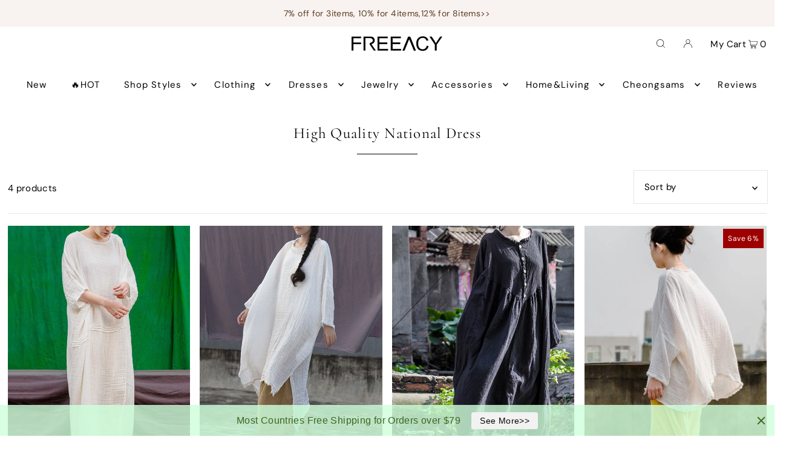

--- FILE ---
content_type: text/html; charset=utf-8
request_url: https://www.freeacy.com/collections/high-quality-national-dress
body_size: 38419
content:
<!DOCTYPE html>
<html class="no-js" lang="en">
<head><!-- hnk portfolio proof -->
  <meta charset="utf-8" />
  <meta name="viewport" content="width=device-width, initial-scale=1">

  <!-- Establish early connection to external domains -->
  <link rel="preconnect" href="https://cdn.shopify.com" crossorigin>
  <link rel="preconnect" href="https://fonts.shopify.com" crossorigin>
  <link rel="preconnect" href="https://monorail-edge.shopifysvc.com">
  <link rel="preconnect" href="//ajax.googleapis.com" crossorigin /><!-- Preload onDomain stylesheets and script libraries -->
  <link rel="preload" href="//www.freeacy.com/cdn/shop/t/16/assets/stylesheet.css?v=52377449074557986321683854998" as="style">
  <link rel="preload" as="font" href="//www.freeacy.com/cdn/fonts/dm_sans/dmsans_n4.ec80bd4dd7e1a334c969c265873491ae56018d72.woff2" type="font/woff2" crossorigin>
  <link rel="preload" as="font" href="//www.freeacy.com/cdn/fonts/dm_sans/dmsans_n4.ec80bd4dd7e1a334c969c265873491ae56018d72.woff2" type="font/woff2" crossorigin>
  <link rel="preload" as="font" href="//www.freeacy.com/cdn/fonts/cormorant/cormorant_n4.bd66e8e0031690b46374315bd1c15a17a8dcd450.woff2" type="font/woff2" crossorigin>
  <link rel="preload" href="//www.freeacy.com/cdn/shop/t/16/assets/eventemitter3.min.js?v=148202183930229300091683854998" as="script">
  <link rel="preload" href="//www.freeacy.com/cdn/shop/t/16/assets/vendor-video.js?v=112486824910932804751683854997" as="script">
  <link rel="preload" href="//www.freeacy.com/cdn/shop/t/16/assets/theme.js?v=169664663316100493621683854997" as="script">
  <link href="https://zhtc-media.oss-us-west-1.aliyuncs.com/css/sitetable.css" type="text/css" rel="stylesheet" >


  <link rel="shortcut icon" href="//www.freeacy.com/cdn/shop/files/WechatIMG2342.jpeg?crop=center&height=32&v=1613699863&width=32" type="image/png" />
  <link rel="canonical" href="https://www.freeacy.com/collections/high-quality-national-dress" />

  <title>High Quality National Dress &ndash; Freeacy</title>
  

  





<meta property="og:site_name" content="Freeacy">
<meta property="og:url" content="https://www.freeacy.com/collections/high-quality-national-dress">
<meta property="og:title" content="High Quality National Dress">
<meta property="og:type" content="product.group">
<meta property="og:description" content="Freeacy">





<meta name="twitter:title" content="High Quality National Dress">
<meta name="twitter:description" content="Freeacy">
<meta name="twitter:domain" content="">

  

  <style data-shopify>
:root {
    --main-family: "DM Sans", sans-serif;
    --main-weight: 400;
    --main-style: normal;
    --main-spacing: 0.025em;
    --nav-family: "DM Sans", sans-serif;
    --nav-weight: 400;
    --nav-style: normal;
    --heading-family: Cormorant, serif;
    --heading-weight: 400;
    --heading-style: normal;
    --heading-spacing: 0.050em;

    --font-size: 15px;
    --base-font-size: 15px;
    --h1-size: 25px;
    --h2-size: 19px;
    --h3-size: 17px;
    --nav-size: 15px;
    --nav-spacing: 0.075em;
    --font-size-sm: calc(15px - 2px);

    --announcement-bar-background: #f8f3f0;
    --announcement-bar-text-color: #5a3b21;
    --homepage-pre-scroll-color: #000000;
    --homepage-pre-scroll-background: #ffffff;
    --homepage-scroll-color: #000000;
    --homepage-scroll-background: #ffffff;
    --pre-scroll-color: #000000;
    --pre-scroll-background: #ffffff;
    --scroll-color: ;
    --scroll-background: ;
    --secondary-color: rgba(0,0,0,0);
    --background: #ffffff;
    --header-color: #000000;
    --text-color: #000000;
    --sale-color: #c50000;
    --dotted-color: #e5e5e5;
    --button-color: #000000;
    --button-hover: #727272;
    --button-text: #ffffff;
    --secondary-button-color: #acacac;
    --secondary-button-hover: #3a3a3a;
    --secondary-button-text: #ffffff;
    --new-background: #ededed;
    --new-color: #535353;
    --sale-icon-background: #9d0000;
    --sale-icon-color: #ffffff;
    --custom-background: #000000;
    --custom-color: #fff;
    --fb-share: #6e6964;
    --tw-share: #6e6964;
    --pin-share: #6e6964;
    --footer-background: #f8f3f0;
    --footer-text: #5a3b21;
    --footer-button: #000000;
    --footer-button-text: #ffffff;
    --cs1-color: #000;
    --cs1-background: #ffffff;
    --cs2-color: #000;
    --cs2-background: #f5f5f5;
    --cs3-color: #ffffff;
    --cs3-background: #222222;
    --custom-icon-color: var(--text-color);
    --custom-icon-background: var(--background);
    --error-msg-dark: #e81000;
    --error-msg-light: #ffeae8;
    --success-msg-dark: #007f5f;
    --success-msg-light: #e5fff8;
    --free-shipping-bg: #ff7a5f;
    --free-shipping-text: #ffffff;
    --error-color: #c50000;
    --error-color-light: #ffc5c5;
    --keyboard-focus: #ACACAC;
    --focus-border-style: dotted;
    --focus-border-weight: 1px;
    --section-padding: 45px;
    --section-title-align: center;
    --section-title-border: 1px;
    --border-width: 100px;
    --grid-column-gap: px;
    --details-align: center;
    --select-arrow-bg: url(//www.freeacy.com/cdn/shop/t/16/assets/select-arrow.png?v=112595941721225094991683854998);
    --icon-border-color: #e6e6e6;
    --color-filter-size: 18px;
    --disabled-text: #808080;
    --listing-size-color: #666666;

    --upsell-border-color: #f2f2f2;

    --star-active: rgb(0, 0, 0);
    --star-inactive: rgb(204, 204, 204);

    --color-body-text: var(--text-color);
    --color-body: var(--background);
    --color-bg: var(--background);

    --section-background: transparent;
    --section-overlay-color: 0, 0, 0;
    --section-overlay-opacity: 0;
    --placeholder-background: rgba(0, 0, 0, 0.7);
    --placeholder-fill: rgba(0, 0, 0, 0.3);

    --line-item-transform: scale(0.8) translateY(calc(-25px - 0.25em)) translateX(10px);

  }
  @media (max-width: 740px) {
     :root {
       --font-size: calc(15px - (15px * 0.15));
       --nav-size: calc(15px - (15px * 0.15));
       --h1-size: calc(25px - (25px * 0.15));
       --h2-size: calc(19px - (19px * 0.15));
       --h3-size: calc(17px - (17px * 0.15));
     }
   }
</style>


  <link rel="stylesheet" href="//www.freeacy.com/cdn/shop/t/16/assets/stylesheet.css?v=52377449074557986321683854998" type="text/css">

  <style>
  @font-face {
  font-family: "DM Sans";
  font-weight: 400;
  font-style: normal;
  font-display: swap;
  src: url("//www.freeacy.com/cdn/fonts/dm_sans/dmsans_n4.ec80bd4dd7e1a334c969c265873491ae56018d72.woff2") format("woff2"),
       url("//www.freeacy.com/cdn/fonts/dm_sans/dmsans_n4.87bdd914d8a61247b911147ae68e754d695c58a6.woff") format("woff");
}

  @font-face {
  font-family: "DM Sans";
  font-weight: 400;
  font-style: normal;
  font-display: swap;
  src: url("//www.freeacy.com/cdn/fonts/dm_sans/dmsans_n4.ec80bd4dd7e1a334c969c265873491ae56018d72.woff2") format("woff2"),
       url("//www.freeacy.com/cdn/fonts/dm_sans/dmsans_n4.87bdd914d8a61247b911147ae68e754d695c58a6.woff") format("woff");
}

  @font-face {
  font-family: Cormorant;
  font-weight: 400;
  font-style: normal;
  font-display: swap;
  src: url("//www.freeacy.com/cdn/fonts/cormorant/cormorant_n4.bd66e8e0031690b46374315bd1c15a17a8dcd450.woff2") format("woff2"),
       url("//www.freeacy.com/cdn/fonts/cormorant/cormorant_n4.e5604516683cb4cc166c001f2ff5f387255e3b45.woff") format("woff");
}

  @font-face {
  font-family: "DM Sans";
  font-weight: 700;
  font-style: normal;
  font-display: swap;
  src: url("//www.freeacy.com/cdn/fonts/dm_sans/dmsans_n7.97e21d81502002291ea1de8aefb79170c6946ce5.woff2") format("woff2"),
       url("//www.freeacy.com/cdn/fonts/dm_sans/dmsans_n7.af5c214f5116410ca1d53a2090665620e78e2e1b.woff") format("woff");
}

  @font-face {
  font-family: "DM Sans";
  font-weight: 400;
  font-style: italic;
  font-display: swap;
  src: url("//www.freeacy.com/cdn/fonts/dm_sans/dmsans_i4.b8fe05e69ee95d5a53155c346957d8cbf5081c1a.woff2") format("woff2"),
       url("//www.freeacy.com/cdn/fonts/dm_sans/dmsans_i4.403fe28ee2ea63e142575c0aa47684d65f8c23a0.woff") format("woff");
}

  @font-face {
  font-family: "DM Sans";
  font-weight: 700;
  font-style: italic;
  font-display: swap;
  src: url("//www.freeacy.com/cdn/fonts/dm_sans/dmsans_i7.52b57f7d7342eb7255084623d98ab83fd96e7f9b.woff2") format("woff2"),
       url("//www.freeacy.com/cdn/fonts/dm_sans/dmsans_i7.d5e14ef18a1d4a8ce78a4187580b4eb1759c2eda.woff") format("woff");
}

  </style>

  <script>window.nfecShopVersion = '1768866680';window.nfecJsVersion = '449674';window.nfecCVersion = 62750</script><script>window.performance && window.performance.mark && window.performance.mark('shopify.content_for_header.start');</script><meta name="facebook-domain-verification" content="ayp77o2wjcm1ofx9gelh55pfjprn56">
<meta id="shopify-digital-wallet" name="shopify-digital-wallet" content="/28397994124/digital_wallets/dialog">
<meta name="shopify-checkout-api-token" content="435337b7074b3ac6a4280a008d20b9a8">
<meta id="in-context-paypal-metadata" data-shop-id="28397994124" data-venmo-supported="false" data-environment="production" data-locale="en_US" data-paypal-v4="true" data-currency="USD">
<link rel="alternate" type="application/atom+xml" title="Feed" href="/collections/high-quality-national-dress.atom" />
<link rel="alternate" type="application/json+oembed" href="https://www.freeacy.com/collections/high-quality-national-dress.oembed">
<script async="async" src="/checkouts/internal/preloads.js?locale=en-US"></script>
<script id="apple-pay-shop-capabilities" type="application/json">{"shopId":28397994124,"countryCode":"HK","currencyCode":"USD","merchantCapabilities":["supports3DS"],"merchantId":"gid:\/\/shopify\/Shop\/28397994124","merchantName":"Freeacy","requiredBillingContactFields":["postalAddress","email","phone"],"requiredShippingContactFields":["postalAddress","email","phone"],"shippingType":"shipping","supportedNetworks":["visa","masterCard","amex"],"total":{"type":"pending","label":"Freeacy","amount":"1.00"},"shopifyPaymentsEnabled":false,"supportsSubscriptions":false}</script>
<script id="shopify-features" type="application/json">{"accessToken":"435337b7074b3ac6a4280a008d20b9a8","betas":["rich-media-storefront-analytics"],"domain":"www.freeacy.com","predictiveSearch":true,"shopId":28397994124,"locale":"en"}</script>
<script>var Shopify = Shopify || {};
Shopify.shop = "freeacy.myshopify.com";
Shopify.locale = "en";
Shopify.currency = {"active":"USD","rate":"1.0"};
Shopify.country = "US";
Shopify.theme = {"name":"Updated copy of Icon","id":132391305369,"schema_name":"Icon","schema_version":"9.1.0","theme_store_id":686,"role":"main"};
Shopify.theme.handle = "null";
Shopify.theme.style = {"id":null,"handle":null};
Shopify.cdnHost = "www.freeacy.com/cdn";
Shopify.routes = Shopify.routes || {};
Shopify.routes.root = "/";</script>
<script type="module">!function(o){(o.Shopify=o.Shopify||{}).modules=!0}(window);</script>
<script>!function(o){function n(){var o=[];function n(){o.push(Array.prototype.slice.apply(arguments))}return n.q=o,n}var t=o.Shopify=o.Shopify||{};t.loadFeatures=n(),t.autoloadFeatures=n()}(window);</script>
<script id="shop-js-analytics" type="application/json">{"pageType":"collection"}</script>
<script defer="defer" async type="module" src="//www.freeacy.com/cdn/shopifycloud/shop-js/modules/v2/client.init-shop-cart-sync_BApSsMSl.en.esm.js"></script>
<script defer="defer" async type="module" src="//www.freeacy.com/cdn/shopifycloud/shop-js/modules/v2/chunk.common_CBoos6YZ.esm.js"></script>
<script type="module">
  await import("//www.freeacy.com/cdn/shopifycloud/shop-js/modules/v2/client.init-shop-cart-sync_BApSsMSl.en.esm.js");
await import("//www.freeacy.com/cdn/shopifycloud/shop-js/modules/v2/chunk.common_CBoos6YZ.esm.js");

  window.Shopify.SignInWithShop?.initShopCartSync?.({"fedCMEnabled":true,"windoidEnabled":true});

</script>
<script>(function() {
  var isLoaded = false;
  function asyncLoad() {
    if (isLoaded) return;
    isLoaded = true;
    var urls = ["\/\/social-login.oxiapps.com\/api\/init?vt=928350\u0026shop=freeacy.myshopify.com","https:\/\/chimpstatic.com\/mcjs-connected\/js\/users\/ef5da64bd9f17c7aa41856542\/bc86815830838c6d4bd6d0c4a.js?shop=freeacy.myshopify.com","https:\/\/loox.io\/widget\/E1ZlTe8PKK\/loox.1605264070835.js?shop=freeacy.myshopify.com","https:\/\/static.shareasale.com\/json\/shopify\/deduplication.js?shop=freeacy.myshopify.com","https:\/\/static.shareasale.com\/json\/shopify\/shareasale-tracking.js?sasmid=120485\u0026ssmtid=19038\u0026shop=freeacy.myshopify.com","https:\/\/d5zu2f4xvqanl.cloudfront.net\/42\/fe\/loader_2.js?shop=freeacy.myshopify.com","https:\/\/pixelinstall.xyz\/addPixelCode.js?server=https:\/\/pixelinstall.xyz\/\u0026shop=freeacy.myshopify.com","https:\/\/cdn.hextom.com\/js\/eventpromotionbar.js?shop=freeacy.myshopify.com","https:\/\/cdn.hextom.com\/js\/quickannouncementbar.js?shop=freeacy.myshopify.com","https:\/\/d39va5bdt61idd.cloudfront.net\/carttrack.js?id=1390\u0026shop=freeacy.myshopify.com","https:\/\/d39va5bdt61idd.cloudfront.net\/cartAnimate.js?id=m0neqijp\u0026shop=freeacy.myshopify.com"];
    for (var i = 0; i < urls.length; i++) {
      var s = document.createElement('script');
      s.type = 'text/javascript';
      s.async = true;
      s.src = urls[i];
      var x = document.getElementsByTagName('script')[0];
      x.parentNode.insertBefore(s, x);
    }
  };
  if(window.attachEvent) {
    window.attachEvent('onload', asyncLoad);
  } else {
    window.addEventListener('load', asyncLoad, false);
  }
})();</script>
<script id="__st">var __st={"a":28397994124,"offset":28800,"reqid":"d3742c74-81b0-405c-9dfd-d5fde674d930-1768871579","pageurl":"www.freeacy.com\/collections\/high-quality-national-dress","u":"69c88c01f8b0","p":"collection","rtyp":"collection","rid":157334143116};</script>
<script>window.ShopifyPaypalV4VisibilityTracking = true;</script>
<script id="captcha-bootstrap">!function(){'use strict';const t='contact',e='account',n='new_comment',o=[[t,t],['blogs',n],['comments',n],[t,'customer']],c=[[e,'customer_login'],[e,'guest_login'],[e,'recover_customer_password'],[e,'create_customer']],r=t=>t.map((([t,e])=>`form[action*='/${t}']:not([data-nocaptcha='true']) input[name='form_type'][value='${e}']`)).join(','),a=t=>()=>t?[...document.querySelectorAll(t)].map((t=>t.form)):[];function s(){const t=[...o],e=r(t);return a(e)}const i='password',u='form_key',d=['recaptcha-v3-token','g-recaptcha-response','h-captcha-response',i],f=()=>{try{return window.sessionStorage}catch{return}},m='__shopify_v',_=t=>t.elements[u];function p(t,e,n=!1){try{const o=window.sessionStorage,c=JSON.parse(o.getItem(e)),{data:r}=function(t){const{data:e,action:n}=t;return t[m]||n?{data:e,action:n}:{data:t,action:n}}(c);for(const[e,n]of Object.entries(r))t.elements[e]&&(t.elements[e].value=n);n&&o.removeItem(e)}catch(o){console.error('form repopulation failed',{error:o})}}const l='form_type',E='cptcha';function T(t){t.dataset[E]=!0}const w=window,h=w.document,L='Shopify',v='ce_forms',y='captcha';let A=!1;((t,e)=>{const n=(g='f06e6c50-85a8-45c8-87d0-21a2b65856fe',I='https://cdn.shopify.com/shopifycloud/storefront-forms-hcaptcha/ce_storefront_forms_captcha_hcaptcha.v1.5.2.iife.js',D={infoText:'Protected by hCaptcha',privacyText:'Privacy',termsText:'Terms'},(t,e,n)=>{const o=w[L][v],c=o.bindForm;if(c)return c(t,g,e,D).then(n);var r;o.q.push([[t,g,e,D],n]),r=I,A||(h.body.append(Object.assign(h.createElement('script'),{id:'captcha-provider',async:!0,src:r})),A=!0)});var g,I,D;w[L]=w[L]||{},w[L][v]=w[L][v]||{},w[L][v].q=[],w[L][y]=w[L][y]||{},w[L][y].protect=function(t,e){n(t,void 0,e),T(t)},Object.freeze(w[L][y]),function(t,e,n,w,h,L){const[v,y,A,g]=function(t,e,n){const i=e?o:[],u=t?c:[],d=[...i,...u],f=r(d),m=r(i),_=r(d.filter((([t,e])=>n.includes(e))));return[a(f),a(m),a(_),s()]}(w,h,L),I=t=>{const e=t.target;return e instanceof HTMLFormElement?e:e&&e.form},D=t=>v().includes(t);t.addEventListener('submit',(t=>{const e=I(t);if(!e)return;const n=D(e)&&!e.dataset.hcaptchaBound&&!e.dataset.recaptchaBound,o=_(e),c=g().includes(e)&&(!o||!o.value);(n||c)&&t.preventDefault(),c&&!n&&(function(t){try{if(!f())return;!function(t){const e=f();if(!e)return;const n=_(t);if(!n)return;const o=n.value;o&&e.removeItem(o)}(t);const e=Array.from(Array(32),(()=>Math.random().toString(36)[2])).join('');!function(t,e){_(t)||t.append(Object.assign(document.createElement('input'),{type:'hidden',name:u})),t.elements[u].value=e}(t,e),function(t,e){const n=f();if(!n)return;const o=[...t.querySelectorAll(`input[type='${i}']`)].map((({name:t})=>t)),c=[...d,...o],r={};for(const[a,s]of new FormData(t).entries())c.includes(a)||(r[a]=s);n.setItem(e,JSON.stringify({[m]:1,action:t.action,data:r}))}(t,e)}catch(e){console.error('failed to persist form',e)}}(e),e.submit())}));const S=(t,e)=>{t&&!t.dataset[E]&&(n(t,e.some((e=>e===t))),T(t))};for(const o of['focusin','change'])t.addEventListener(o,(t=>{const e=I(t);D(e)&&S(e,y())}));const B=e.get('form_key'),M=e.get(l),P=B&&M;t.addEventListener('DOMContentLoaded',(()=>{const t=y();if(P)for(const e of t)e.elements[l].value===M&&p(e,B);[...new Set([...A(),...v().filter((t=>'true'===t.dataset.shopifyCaptcha))])].forEach((e=>S(e,t)))}))}(h,new URLSearchParams(w.location.search),n,t,e,['guest_login'])})(!0,!0)}();</script>
<script integrity="sha256-4kQ18oKyAcykRKYeNunJcIwy7WH5gtpwJnB7kiuLZ1E=" data-source-attribution="shopify.loadfeatures" defer="defer" src="//www.freeacy.com/cdn/shopifycloud/storefront/assets/storefront/load_feature-a0a9edcb.js" crossorigin="anonymous"></script>
<script data-source-attribution="shopify.dynamic_checkout.dynamic.init">var Shopify=Shopify||{};Shopify.PaymentButton=Shopify.PaymentButton||{isStorefrontPortableWallets:!0,init:function(){window.Shopify.PaymentButton.init=function(){};var t=document.createElement("script");t.src="https://www.freeacy.com/cdn/shopifycloud/portable-wallets/latest/portable-wallets.en.js",t.type="module",document.head.appendChild(t)}};
</script>
<script data-source-attribution="shopify.dynamic_checkout.buyer_consent">
  function portableWalletsHideBuyerConsent(e){var t=document.getElementById("shopify-buyer-consent"),n=document.getElementById("shopify-subscription-policy-button");t&&n&&(t.classList.add("hidden"),t.setAttribute("aria-hidden","true"),n.removeEventListener("click",e))}function portableWalletsShowBuyerConsent(e){var t=document.getElementById("shopify-buyer-consent"),n=document.getElementById("shopify-subscription-policy-button");t&&n&&(t.classList.remove("hidden"),t.removeAttribute("aria-hidden"),n.addEventListener("click",e))}window.Shopify?.PaymentButton&&(window.Shopify.PaymentButton.hideBuyerConsent=portableWalletsHideBuyerConsent,window.Shopify.PaymentButton.showBuyerConsent=portableWalletsShowBuyerConsent);
</script>
<script data-source-attribution="shopify.dynamic_checkout.cart.bootstrap">document.addEventListener("DOMContentLoaded",(function(){function t(){return document.querySelector("shopify-accelerated-checkout-cart, shopify-accelerated-checkout")}if(t())Shopify.PaymentButton.init();else{new MutationObserver((function(e,n){t()&&(Shopify.PaymentButton.init(),n.disconnect())})).observe(document.body,{childList:!0,subtree:!0})}}));
</script>
<link id="shopify-accelerated-checkout-styles" rel="stylesheet" media="screen" href="https://www.freeacy.com/cdn/shopifycloud/portable-wallets/latest/accelerated-checkout-backwards-compat.css" crossorigin="anonymous">
<style id="shopify-accelerated-checkout-cart">
        #shopify-buyer-consent {
  margin-top: 1em;
  display: inline-block;
  width: 100%;
}

#shopify-buyer-consent.hidden {
  display: none;
}

#shopify-subscription-policy-button {
  background: none;
  border: none;
  padding: 0;
  text-decoration: underline;
  font-size: inherit;
  cursor: pointer;
}

#shopify-subscription-policy-button::before {
  box-shadow: none;
}

      </style>

<script>window.performance && window.performance.mark && window.performance.mark('shopify.content_for_header.end');</script>


	<script>var loox_global_hash = '1768260197424';</script><script>var loox_pop_active = true;var loox_pop_display = {"home_page":true,"product_page":true,"cart_page":true,"other_pages":true};</script><style>.loox-reviews-default { max-width: 1200px; margin: 0 auto; }.loox-rating .loox-icon { color:#d1a63b; }
:root { --lxs-rating-icon-color: #d1a63b; }</style>
 
    
        
            <div class="selCollection_fb" style="display:none;">
                

                    
                    
                    
                    
                    
                    
                    
                    
                    
                    
                    
                        
                        <p data-pixelId="515849383696808" data-access="EAAVY6IwboPABADTy3SZB7RlNFacc89ZBFxodqbXGX92c4ykPqVde8cn7ZBoJN7bqvpUS7aGnCukxZBIA12mqD8QTU90LKJMuI7BTNIue5mddf6ZBdxVZAhFLzDPJ8SPgpUhuloUqe20hX1D8cZAcv1cACZBtPyWjY1MhdEFLsQUmy2PEkJK8mDsn" data-event="TEST58110"></p>
                    
</div>
        
        
    


<div data-clinetagent="Mozilla/5.0 (Macintosh; Intel Mac OS X 10_15_7) AppleWebKit/537.36 (KHTML, like Gecko) Chrome/111.0.0.0 Safari/537.36" data-browserid="" data-shop="freeacy.myshopify.com" data-ip="139.28.233.8" data-time="1684979248" class="shopCurrency" style="display:none;">USD</div><!-- BEGIN app block: shopify://apps/cartsee-email-marketing-sms/blocks/onsite-javascript/3cb8722a-4436-4e4c-88af-b33e3fe7857a -->


<script type="text/javascript" defer="defer" src="https://d39va5bdt61idd.cloudfront.net/carttrack.js?id=1390"></script>





<script type="text/javascript" defer="defer" src="https://d39va5bdt61idd.cloudfront.net/cartAnimate.js?id=m0neqijp"></script>




<!-- END app block --><!-- BEGIN app block: shopify://apps/oxi-social-login/blocks/social-login-embed/24ad60bc-8f09-42fa-807e-e5eda0fdae17 -->


<script>
    
        var vt = 763256;
    
        var oxi_data_scheme = 'light';
        if (document.querySelector('html').hasAttribute('data-scheme')) {
            oxi_data_scheme = document.querySelector('html').getAttribute('data-scheme');
        }
    function wfete(selector) {
    return new Promise(resolve => {
    if (document.querySelector(selector)) {
      return resolve(document.querySelector(selector));
    }

    const observer = new MutationObserver(() => {
      if (document.querySelector(selector)) {
        resolve(document.querySelector(selector));
        observer.disconnect();
      }
    });

    observer.observe(document.body, {
      subtree: true,
      childList: true,
    });
    });
  }
  async function oxi_init() {
    const data = await getOConfig();
  }
  function getOConfig() {
    var script = document.createElement('script');
    script.src = '//social-login.oxiapps.com/init.json?shop=freeacy.myshopify.com&vt='+vt+'&callback=jQuery111004090950169811405_1543664809199';
    script.setAttribute('rel','nofollow');
    document.head.appendChild(script);
  }
  function jQuery111004090950169811405_1543664809199(p) {
        var shop_locale = "";
        if (typeof Shopify !== 'undefined' && typeof Shopify.locale !== 'undefined') {
            shop_locale = "&locale="+Shopify.locale;
    }
    if (p.m == "1") {
      if (typeof oxi_initialized === 'undefined') {
        var oxi_initialized = true;
        //vt = parseInt(p.v);
        vt = parseInt(vt);

                var elem = document.createElement("link");
                elem.setAttribute("type", "text/css");
                elem.setAttribute("rel", "stylesheet");
                elem.setAttribute("href", "https://cdn.shopify.com/extensions/019a9bbf-e6d9-7768-bf83-c108720b519c/embedded-social-login-54/assets/remodal.css");
                document.getElementsByTagName("head")[0].appendChild(elem);


        var newScript = document.createElement('script');
        newScript.type = 'text/javascript';
        newScript.src = 'https://cdn.shopify.com/extensions/019a9bbf-e6d9-7768-bf83-c108720b519c/embedded-social-login-54/assets/osl.min.js';
        document.getElementsByTagName('head')[0].appendChild(newScript);
      }
    } else {
      const intervalID = setInterval(() => {
        if (document.querySelector('body')) {
            clearInterval(intervalID);

            opa = ['form[action*="account/login"]', 'form[action$="account"]'];
            opa.forEach(e => {
                wfete(e).then(element => {
                    if (typeof oxi_initialized === 'undefined') {
                        var oxi_initialized = true;
                        console.log("Oxi Social Login Initialized");
                        if (p.i == 'y') {
                            var list = document.querySelectorAll(e);
                            var oxi_list_length = 0;
                            if (list.length > 0) {
                                //oxi_list_length = 3;
                                oxi_list_length = list.length;
                            }
                            for(var osli1 = 0; osli1 < oxi_list_length; osli1++) {
                                if (list[osli1].querySelector('[value="guest_login"]')) {
                                } else {
                                if ( list[osli1].querySelectorAll('.oxi-social-login').length <= 0 && list[osli1].querySelectorAll('.oxi_social_wrapper').length <= 0 ) {
                                    var osl_checkout_url = '';
                                    if (list[osli1].querySelector('[name="checkout_url"]') !== null) {
                                        osl_checkout_url = '&osl_checkout_url='+list[osli1].querySelector('[name="checkout_url"]').value;
                                    }
                                    osl_checkout_url = osl_checkout_url.replace(/<[^>]*>/g, '').trim();
                                    list[osli1].insertAdjacentHTML(p.p, '<div class="oxi_social_wrapper" style="'+p.c+'"><iframe id="social_login_frame" class="social_login_frame" title="Social Login" src="https://social-login.oxiapps.com/widget?site='+p.s+'&vt='+vt+shop_locale+osl_checkout_url+'&scheme='+oxi_data_scheme+'" style="width:100%;max-width:100%;padding-top:0px;margin-bottom:5px;border:0px;height:'+p.h+'px;" scrolling=no></iframe></div>');
                                }
                                }
                            }
                        }
                    }
                });
            });

            wfete('#oxi-social-login').then(element => {
                document.getElementById('oxi-social-login').innerHTML="<iframe id='social_login_frame' class='social_login_frame' title='Social Login' src='https://social-login.oxiapps.com/widget?site="+p.s+"&vt="+vt+shop_locale+"&scheme="+oxi_data_scheme+"' style='width:100%;max-width:100%;padding-top:0px;margin-bottom:5px;border:0px;height:"+p.h+"px;' scrolling=no></iframe>";
            });
            wfete('.oxi-social-login').then(element => {
                var oxi_elms = document.querySelectorAll(".oxi-social-login");
                oxi_elms.forEach((oxi_elm) => {
                            oxi_elm.innerHTML="<iframe id='social_login_frame' class='social_login_frame' title='Social Login' src='https://social-login.oxiapps.com/widget?site="+p.s+"&vt="+vt+shop_locale+"&scheme="+oxi_data_scheme+"' style='width:100%;max-width:100%;padding-top:0px;margin-bottom:5px;border:0px;height:"+p.h+"px;' scrolling=no></iframe>";
                });
            });
        }
      }, 100);
    }

    var o_resized = false;
    var oxi_response = function(event) {
      if (event.origin+'/'=="https://social-login.oxiapps.com/") {
                if (event.data.action == "loaded") {
                    event.source.postMessage({
                        action:'getParentUrl',parentUrl: window.location.href+''
                    },"*");
                }

        var message = event.data+'';
        var key = message.split(':')[0];
        var value = message.split(':')[1];
        if (key=="height") {
          var oxi_iframe = document.getElementById('social_login_frame');
          if (oxi_iframe && !o_resized) {
            o_resized = true;
            oxi_iframe.style.height = value + "px";
          }
        }
      }
    };
    if (window.addEventListener) {
      window.addEventListener('message', oxi_response, false);
    } else {
      window.attachEvent("onmessage", oxi_response);
    }
  }
  oxi_init();
</script>


<!-- END app block --><!-- BEGIN app block: shopify://apps/selly-promotion-pricing/blocks/app-embed-block/351afe80-738d-4417-9b66-e345ff249052 --><script>window.nfecShopVersion = '1768866680';window.nfecJsVersion = '449674';window.nfecCVersion = 62750</script> <!-- For special customization -->
<script id="tdf_pxrscript" class="tdf_script5" data-c="/fe\/loader_2.js">
Shopify = window.Shopify || {};
Shopify.shop = Shopify.shop || 'freeacy.myshopify.com';
Shopify.SMCPP = {};Shopify.SMCPP.cer = '1';
</script>
<script src="https://d5zu2f4xvqanl.cloudfront.net/42/fe/loader_2.js?shop=freeacy.myshopify.com" async data-cookieconsent="ignore"></script>
<script>
!function(t){var e=function(e){var n,a;(n=t.createElement("script")).type="text/javascript",n.async=!0,n.src=e,(a=t.getElementsByTagName("script")[0]).parentNode.insertBefore(n,a)};setTimeout(function(){window.tdfInited||(window.altcdn=1,e("https://cdn.shopify.com/s/files/1/0013/1642/1703/t/1/assets/loader_2.js?shop=freeacy.myshopify.com&v=45"))},2689)}(document);
</script>
<!-- END app block --><script src="https://cdn.shopify.com/extensions/019b7cd0-6587-73c3-9937-bcc2249fa2c4/lb-upsell-227/assets/lb-selleasy.js" type="text/javascript" defer="defer"></script>
<link href="https://monorail-edge.shopifysvc.com" rel="dns-prefetch">
<script>(function(){if ("sendBeacon" in navigator && "performance" in window) {try {var session_token_from_headers = performance.getEntriesByType('navigation')[0].serverTiming.find(x => x.name == '_s').description;} catch {var session_token_from_headers = undefined;}var session_cookie_matches = document.cookie.match(/_shopify_s=([^;]*)/);var session_token_from_cookie = session_cookie_matches && session_cookie_matches.length === 2 ? session_cookie_matches[1] : "";var session_token = session_token_from_headers || session_token_from_cookie || "";function handle_abandonment_event(e) {var entries = performance.getEntries().filter(function(entry) {return /monorail-edge.shopifysvc.com/.test(entry.name);});if (!window.abandonment_tracked && entries.length === 0) {window.abandonment_tracked = true;var currentMs = Date.now();var navigation_start = performance.timing.navigationStart;var payload = {shop_id: 28397994124,url: window.location.href,navigation_start,duration: currentMs - navigation_start,session_token,page_type: "collection"};window.navigator.sendBeacon("https://monorail-edge.shopifysvc.com/v1/produce", JSON.stringify({schema_id: "online_store_buyer_site_abandonment/1.1",payload: payload,metadata: {event_created_at_ms: currentMs,event_sent_at_ms: currentMs}}));}}window.addEventListener('pagehide', handle_abandonment_event);}}());</script>
<script id="web-pixels-manager-setup">(function e(e,d,r,n,o){if(void 0===o&&(o={}),!Boolean(null===(a=null===(i=window.Shopify)||void 0===i?void 0:i.analytics)||void 0===a?void 0:a.replayQueue)){var i,a;window.Shopify=window.Shopify||{};var t=window.Shopify;t.analytics=t.analytics||{};var s=t.analytics;s.replayQueue=[],s.publish=function(e,d,r){return s.replayQueue.push([e,d,r]),!0};try{self.performance.mark("wpm:start")}catch(e){}var l=function(){var e={modern:/Edge?\/(1{2}[4-9]|1[2-9]\d|[2-9]\d{2}|\d{4,})\.\d+(\.\d+|)|Firefox\/(1{2}[4-9]|1[2-9]\d|[2-9]\d{2}|\d{4,})\.\d+(\.\d+|)|Chrom(ium|e)\/(9{2}|\d{3,})\.\d+(\.\d+|)|(Maci|X1{2}).+ Version\/(15\.\d+|(1[6-9]|[2-9]\d|\d{3,})\.\d+)([,.]\d+|)( \(\w+\)|)( Mobile\/\w+|) Safari\/|Chrome.+OPR\/(9{2}|\d{3,})\.\d+\.\d+|(CPU[ +]OS|iPhone[ +]OS|CPU[ +]iPhone|CPU IPhone OS|CPU iPad OS)[ +]+(15[._]\d+|(1[6-9]|[2-9]\d|\d{3,})[._]\d+)([._]\d+|)|Android:?[ /-](13[3-9]|1[4-9]\d|[2-9]\d{2}|\d{4,})(\.\d+|)(\.\d+|)|Android.+Firefox\/(13[5-9]|1[4-9]\d|[2-9]\d{2}|\d{4,})\.\d+(\.\d+|)|Android.+Chrom(ium|e)\/(13[3-9]|1[4-9]\d|[2-9]\d{2}|\d{4,})\.\d+(\.\d+|)|SamsungBrowser\/([2-9]\d|\d{3,})\.\d+/,legacy:/Edge?\/(1[6-9]|[2-9]\d|\d{3,})\.\d+(\.\d+|)|Firefox\/(5[4-9]|[6-9]\d|\d{3,})\.\d+(\.\d+|)|Chrom(ium|e)\/(5[1-9]|[6-9]\d|\d{3,})\.\d+(\.\d+|)([\d.]+$|.*Safari\/(?![\d.]+ Edge\/[\d.]+$))|(Maci|X1{2}).+ Version\/(10\.\d+|(1[1-9]|[2-9]\d|\d{3,})\.\d+)([,.]\d+|)( \(\w+\)|)( Mobile\/\w+|) Safari\/|Chrome.+OPR\/(3[89]|[4-9]\d|\d{3,})\.\d+\.\d+|(CPU[ +]OS|iPhone[ +]OS|CPU[ +]iPhone|CPU IPhone OS|CPU iPad OS)[ +]+(10[._]\d+|(1[1-9]|[2-9]\d|\d{3,})[._]\d+)([._]\d+|)|Android:?[ /-](13[3-9]|1[4-9]\d|[2-9]\d{2}|\d{4,})(\.\d+|)(\.\d+|)|Mobile Safari.+OPR\/([89]\d|\d{3,})\.\d+\.\d+|Android.+Firefox\/(13[5-9]|1[4-9]\d|[2-9]\d{2}|\d{4,})\.\d+(\.\d+|)|Android.+Chrom(ium|e)\/(13[3-9]|1[4-9]\d|[2-9]\d{2}|\d{4,})\.\d+(\.\d+|)|Android.+(UC? ?Browser|UCWEB|U3)[ /]?(15\.([5-9]|\d{2,})|(1[6-9]|[2-9]\d|\d{3,})\.\d+)\.\d+|SamsungBrowser\/(5\.\d+|([6-9]|\d{2,})\.\d+)|Android.+MQ{2}Browser\/(14(\.(9|\d{2,})|)|(1[5-9]|[2-9]\d|\d{3,})(\.\d+|))(\.\d+|)|K[Aa][Ii]OS\/(3\.\d+|([4-9]|\d{2,})\.\d+)(\.\d+|)/},d=e.modern,r=e.legacy,n=navigator.userAgent;return n.match(d)?"modern":n.match(r)?"legacy":"unknown"}(),u="modern"===l?"modern":"legacy",c=(null!=n?n:{modern:"",legacy:""})[u],f=function(e){return[e.baseUrl,"/wpm","/b",e.hashVersion,"modern"===e.buildTarget?"m":"l",".js"].join("")}({baseUrl:d,hashVersion:r,buildTarget:u}),m=function(e){var d=e.version,r=e.bundleTarget,n=e.surface,o=e.pageUrl,i=e.monorailEndpoint;return{emit:function(e){var a=e.status,t=e.errorMsg,s=(new Date).getTime(),l=JSON.stringify({metadata:{event_sent_at_ms:s},events:[{schema_id:"web_pixels_manager_load/3.1",payload:{version:d,bundle_target:r,page_url:o,status:a,surface:n,error_msg:t},metadata:{event_created_at_ms:s}}]});if(!i)return console&&console.warn&&console.warn("[Web Pixels Manager] No Monorail endpoint provided, skipping logging."),!1;try{return self.navigator.sendBeacon.bind(self.navigator)(i,l)}catch(e){}var u=new XMLHttpRequest;try{return u.open("POST",i,!0),u.setRequestHeader("Content-Type","text/plain"),u.send(l),!0}catch(e){return console&&console.warn&&console.warn("[Web Pixels Manager] Got an unhandled error while logging to Monorail."),!1}}}}({version:r,bundleTarget:l,surface:e.surface,pageUrl:self.location.href,monorailEndpoint:e.monorailEndpoint});try{o.browserTarget=l,function(e){var d=e.src,r=e.async,n=void 0===r||r,o=e.onload,i=e.onerror,a=e.sri,t=e.scriptDataAttributes,s=void 0===t?{}:t,l=document.createElement("script"),u=document.querySelector("head"),c=document.querySelector("body");if(l.async=n,l.src=d,a&&(l.integrity=a,l.crossOrigin="anonymous"),s)for(var f in s)if(Object.prototype.hasOwnProperty.call(s,f))try{l.dataset[f]=s[f]}catch(e){}if(o&&l.addEventListener("load",o),i&&l.addEventListener("error",i),u)u.appendChild(l);else{if(!c)throw new Error("Did not find a head or body element to append the script");c.appendChild(l)}}({src:f,async:!0,onload:function(){if(!function(){var e,d;return Boolean(null===(d=null===(e=window.Shopify)||void 0===e?void 0:e.analytics)||void 0===d?void 0:d.initialized)}()){var d=window.webPixelsManager.init(e)||void 0;if(d){var r=window.Shopify.analytics;r.replayQueue.forEach((function(e){var r=e[0],n=e[1],o=e[2];d.publishCustomEvent(r,n,o)})),r.replayQueue=[],r.publish=d.publishCustomEvent,r.visitor=d.visitor,r.initialized=!0}}},onerror:function(){return m.emit({status:"failed",errorMsg:"".concat(f," has failed to load")})},sri:function(e){var d=/^sha384-[A-Za-z0-9+/=]+$/;return"string"==typeof e&&d.test(e)}(c)?c:"",scriptDataAttributes:o}),m.emit({status:"loading"})}catch(e){m.emit({status:"failed",errorMsg:(null==e?void 0:e.message)||"Unknown error"})}}})({shopId: 28397994124,storefrontBaseUrl: "https://www.freeacy.com",extensionsBaseUrl: "https://extensions.shopifycdn.com/cdn/shopifycloud/web-pixels-manager",monorailEndpoint: "https://monorail-edge.shopifysvc.com/unstable/produce_batch",surface: "storefront-renderer",enabledBetaFlags: ["2dca8a86"],webPixelsConfigList: [{"id":"1451688089","configuration":"{\"accountID\":\"selleasy-metrics-track\"}","eventPayloadVersion":"v1","runtimeContext":"STRICT","scriptVersion":"5aac1f99a8ca74af74cea751ede503d2","type":"APP","apiClientId":5519923,"privacyPurposes":[],"dataSharingAdjustments":{"protectedCustomerApprovalScopes":["read_customer_email","read_customer_name","read_customer_personal_data"]}},{"id":"1060700313","configuration":"{\"masterTagID\":\"19038\",\"merchantID\":\"120485\",\"appPath\":\"https:\/\/daedalus.shareasale.com\",\"storeID\":\"NaN\",\"xTypeMode\":\"NaN\",\"xTypeValue\":\"NaN\",\"channelDedup\":\"NaN\"}","eventPayloadVersion":"v1","runtimeContext":"STRICT","scriptVersion":"f300cca684872f2df140f714437af558","type":"APP","apiClientId":4929191,"privacyPurposes":["ANALYTICS","MARKETING"],"dataSharingAdjustments":{"protectedCustomerApprovalScopes":["read_customer_personal_data"]}},{"id":"579633305","configuration":"{\"config\":\"{\\\"pixel_id\\\":\\\"G-857D4JPKYW\\\",\\\"gtag_events\\\":[{\\\"type\\\":\\\"purchase\\\",\\\"action_label\\\":\\\"G-857D4JPKYW\\\"},{\\\"type\\\":\\\"page_view\\\",\\\"action_label\\\":\\\"G-857D4JPKYW\\\"},{\\\"type\\\":\\\"view_item\\\",\\\"action_label\\\":\\\"G-857D4JPKYW\\\"},{\\\"type\\\":\\\"search\\\",\\\"action_label\\\":\\\"G-857D4JPKYW\\\"},{\\\"type\\\":\\\"add_to_cart\\\",\\\"action_label\\\":\\\"G-857D4JPKYW\\\"},{\\\"type\\\":\\\"begin_checkout\\\",\\\"action_label\\\":\\\"G-857D4JPKYW\\\"},{\\\"type\\\":\\\"add_payment_info\\\",\\\"action_label\\\":\\\"G-857D4JPKYW\\\"}],\\\"enable_monitoring_mode\\\":false}\"}","eventPayloadVersion":"v1","runtimeContext":"OPEN","scriptVersion":"b2a88bafab3e21179ed38636efcd8a93","type":"APP","apiClientId":1780363,"privacyPurposes":[],"dataSharingAdjustments":{"protectedCustomerApprovalScopes":["read_customer_address","read_customer_email","read_customer_name","read_customer_personal_data","read_customer_phone"]}},{"id":"308445337","configuration":"{\"pixel_id\":\"591849564926242\",\"pixel_type\":\"facebook_pixel\",\"metaapp_system_user_token\":\"-\"}","eventPayloadVersion":"v1","runtimeContext":"OPEN","scriptVersion":"ca16bc87fe92b6042fbaa3acc2fbdaa6","type":"APP","apiClientId":2329312,"privacyPurposes":["ANALYTICS","MARKETING","SALE_OF_DATA"],"dataSharingAdjustments":{"protectedCustomerApprovalScopes":["read_customer_address","read_customer_email","read_customer_name","read_customer_personal_data","read_customer_phone"]}},{"id":"67043481","eventPayloadVersion":"v1","runtimeContext":"LAX","scriptVersion":"1","type":"CUSTOM","privacyPurposes":["MARKETING"],"name":"Meta pixel (migrated)"},{"id":"shopify-app-pixel","configuration":"{}","eventPayloadVersion":"v1","runtimeContext":"STRICT","scriptVersion":"0450","apiClientId":"shopify-pixel","type":"APP","privacyPurposes":["ANALYTICS","MARKETING"]},{"id":"shopify-custom-pixel","eventPayloadVersion":"v1","runtimeContext":"LAX","scriptVersion":"0450","apiClientId":"shopify-pixel","type":"CUSTOM","privacyPurposes":["ANALYTICS","MARKETING"]}],isMerchantRequest: false,initData: {"shop":{"name":"Freeacy","paymentSettings":{"currencyCode":"USD"},"myshopifyDomain":"freeacy.myshopify.com","countryCode":"HK","storefrontUrl":"https:\/\/www.freeacy.com"},"customer":null,"cart":null,"checkout":null,"productVariants":[],"purchasingCompany":null},},"https://www.freeacy.com/cdn","fcfee988w5aeb613cpc8e4bc33m6693e112",{"modern":"","legacy":""},{"shopId":"28397994124","storefrontBaseUrl":"https:\/\/www.freeacy.com","extensionBaseUrl":"https:\/\/extensions.shopifycdn.com\/cdn\/shopifycloud\/web-pixels-manager","surface":"storefront-renderer","enabledBetaFlags":"[\"2dca8a86\"]","isMerchantRequest":"false","hashVersion":"fcfee988w5aeb613cpc8e4bc33m6693e112","publish":"custom","events":"[[\"page_viewed\",{}],[\"collection_viewed\",{\"collection\":{\"id\":\"157334143116\",\"title\":\"High Quality National Dress\",\"productVariants\":[{\"price\":{\"amount\":57.99,\"currencyCode\":\"USD\"},\"product\":{\"title\":\"Soft 100%Cotton White Long Dress\",\"vendor\":\"freeacy\",\"id\":\"5335485218969\",\"untranslatedTitle\":\"Soft 100%Cotton White Long Dress\",\"url\":\"\/products\/soft-100-cotton-white-long-dress\",\"type\":\"Maxi Dress\"},\"id\":\"34818264465561\",\"image\":{\"src\":\"\/\/www.freeacy.com\/cdn\/shop\/products\/a82e1ca7d19d4a1882ba39ce90851fbd.jpg?v=1593242228\"},\"sku\":\"MTFS-122702-WHITE\",\"title\":\"FREE SIZE\",\"untranslatedTitle\":\"FREE SIZE\"},{\"price\":{\"amount\":57.99,\"currencyCode\":\"USD\"},\"product\":{\"title\":\"Soft Ruffled Simple Solid Midi Dresses\",\"vendor\":\"freeacy\",\"id\":\"5335518380185\",\"untranslatedTitle\":\"Soft Ruffled Simple Solid Midi Dresses\",\"url\":\"\/products\/soft-ruffled-simple-solid-midi-dresses\",\"type\":\"Midi Dress\"},\"id\":\"34818385445017\",\"image\":{\"src\":\"\/\/www.freeacy.com\/cdn\/shop\/products\/a9395e58-ca05-45eb-ac5e-f92063147c89.jpg?v=1593243505\"},\"sku\":\"CY-!23249-C1295S1690\",\"title\":\"WHITE \/ FREE SIZE\",\"untranslatedTitle\":\"WHITE \/ FREE SIZE\"},{\"price\":{\"amount\":67.99,\"currencyCode\":\"USD\"},\"product\":{\"title\":\"Puff Sleeve Ramie Cotton Long Dress\",\"vendor\":\"freeacy\",\"id\":\"5335922606233\",\"untranslatedTitle\":\"Puff Sleeve Ramie Cotton Long Dress\",\"url\":\"\/products\/puff-sleeve-ramie-cotton-long-dress\",\"type\":\"Maxi Dress\"},\"id\":\"34820763091097\",\"image\":{\"src\":\"\/\/www.freeacy.com\/cdn\/shop\/products\/357fc5b0972d45a2a72a1171b4bfd572.jpg?v=1593261067\"},\"sku\":\"MTFS-B103001SXY-POURPRE-FREE SIZE\",\"title\":\"POURPRE \/ FREE SIZE\",\"untranslatedTitle\":\"POURPRE \/ FREE SIZE\"},{\"price\":{\"amount\":46.99,\"currencyCode\":\"USD\"},\"product\":{\"title\":\"White Fringed Cotton T-shirt\",\"vendor\":\"freeacy\",\"id\":\"5336081563801\",\"untranslatedTitle\":\"White Fringed Cotton T-shirt\",\"url\":\"\/products\/white-fringed-cotton-t-shirt\",\"type\":\"T-shirts\"},\"id\":\"34821591466137\",\"image\":{\"src\":\"\/\/www.freeacy.com\/cdn\/shop\/products\/f3df3ec3ac6d4b2bb00d6ebc4d31aa75.jpg?v=1593269589\"},\"sku\":\"MTFS-123003-WHITE\",\"title\":\"WHITE \/ FREE SIZE\",\"untranslatedTitle\":\"WHITE \/ FREE SIZE\"}]}}]]"});</script><script>
  window.ShopifyAnalytics = window.ShopifyAnalytics || {};
  window.ShopifyAnalytics.meta = window.ShopifyAnalytics.meta || {};
  window.ShopifyAnalytics.meta.currency = 'USD';
  var meta = {"products":[{"id":5335485218969,"gid":"gid:\/\/shopify\/Product\/5335485218969","vendor":"freeacy","type":"Maxi Dress","handle":"soft-100-cotton-white-long-dress","variants":[{"id":34818264465561,"price":5799,"name":"Soft 100%Cotton White Long Dress - FREE SIZE","public_title":"FREE SIZE","sku":"MTFS-122702-WHITE"}],"remote":false},{"id":5335518380185,"gid":"gid:\/\/shopify\/Product\/5335518380185","vendor":"freeacy","type":"Midi Dress","handle":"soft-ruffled-simple-solid-midi-dresses","variants":[{"id":34818385445017,"price":5799,"name":"Soft Ruffled Simple Solid Midi Dresses - WHITE \/ FREE SIZE","public_title":"WHITE \/ FREE SIZE","sku":"CY-!23249-C1295S1690"}],"remote":false},{"id":5335922606233,"gid":"gid:\/\/shopify\/Product\/5335922606233","vendor":"freeacy","type":"Maxi Dress","handle":"puff-sleeve-ramie-cotton-long-dress","variants":[{"id":34820763091097,"price":6799,"name":"Puff Sleeve Ramie Cotton Long Dress - POURPRE \/ FREE SIZE","public_title":"POURPRE \/ FREE SIZE","sku":"MTFS-B103001SXY-POURPRE-FREE SIZE"},{"id":34820763123865,"price":6799,"name":"Puff Sleeve Ramie Cotton Long Dress - GRAY BLACK \/ FREE SIZE","public_title":"GRAY BLACK \/ FREE SIZE","sku":"MTFS-B103001SXY-GRAY BLACK-FREE SIZE"}],"remote":false},{"id":5336081563801,"gid":"gid:\/\/shopify\/Product\/5336081563801","vendor":"freeacy","type":"T-shirts","handle":"white-fringed-cotton-t-shirt","variants":[{"id":34821591466137,"price":4699,"name":"White Fringed Cotton T-shirt - WHITE \/ FREE SIZE","public_title":"WHITE \/ FREE SIZE","sku":"MTFS-123003-WHITE"}],"remote":false}],"page":{"pageType":"collection","resourceType":"collection","resourceId":157334143116,"requestId":"d3742c74-81b0-405c-9dfd-d5fde674d930-1768871579"}};
  for (var attr in meta) {
    window.ShopifyAnalytics.meta[attr] = meta[attr];
  }
</script>
<script class="analytics">
  (function () {
    var customDocumentWrite = function(content) {
      var jquery = null;

      if (window.jQuery) {
        jquery = window.jQuery;
      } else if (window.Checkout && window.Checkout.$) {
        jquery = window.Checkout.$;
      }

      if (jquery) {
        jquery('body').append(content);
      }
    };

    var hasLoggedConversion = function(token) {
      if (token) {
        return document.cookie.indexOf('loggedConversion=' + token) !== -1;
      }
      return false;
    }

    var setCookieIfConversion = function(token) {
      if (token) {
        var twoMonthsFromNow = new Date(Date.now());
        twoMonthsFromNow.setMonth(twoMonthsFromNow.getMonth() + 2);

        document.cookie = 'loggedConversion=' + token + '; expires=' + twoMonthsFromNow;
      }
    }

    var trekkie = window.ShopifyAnalytics.lib = window.trekkie = window.trekkie || [];
    if (trekkie.integrations) {
      return;
    }
    trekkie.methods = [
      'identify',
      'page',
      'ready',
      'track',
      'trackForm',
      'trackLink'
    ];
    trekkie.factory = function(method) {
      return function() {
        var args = Array.prototype.slice.call(arguments);
        args.unshift(method);
        trekkie.push(args);
        return trekkie;
      };
    };
    for (var i = 0; i < trekkie.methods.length; i++) {
      var key = trekkie.methods[i];
      trekkie[key] = trekkie.factory(key);
    }
    trekkie.load = function(config) {
      trekkie.config = config || {};
      trekkie.config.initialDocumentCookie = document.cookie;
      var first = document.getElementsByTagName('script')[0];
      var script = document.createElement('script');
      script.type = 'text/javascript';
      script.onerror = function(e) {
        var scriptFallback = document.createElement('script');
        scriptFallback.type = 'text/javascript';
        scriptFallback.onerror = function(error) {
                var Monorail = {
      produce: function produce(monorailDomain, schemaId, payload) {
        var currentMs = new Date().getTime();
        var event = {
          schema_id: schemaId,
          payload: payload,
          metadata: {
            event_created_at_ms: currentMs,
            event_sent_at_ms: currentMs
          }
        };
        return Monorail.sendRequest("https://" + monorailDomain + "/v1/produce", JSON.stringify(event));
      },
      sendRequest: function sendRequest(endpointUrl, payload) {
        // Try the sendBeacon API
        if (window && window.navigator && typeof window.navigator.sendBeacon === 'function' && typeof window.Blob === 'function' && !Monorail.isIos12()) {
          var blobData = new window.Blob([payload], {
            type: 'text/plain'
          });

          if (window.navigator.sendBeacon(endpointUrl, blobData)) {
            return true;
          } // sendBeacon was not successful

        } // XHR beacon

        var xhr = new XMLHttpRequest();

        try {
          xhr.open('POST', endpointUrl);
          xhr.setRequestHeader('Content-Type', 'text/plain');
          xhr.send(payload);
        } catch (e) {
          console.log(e);
        }

        return false;
      },
      isIos12: function isIos12() {
        return window.navigator.userAgent.lastIndexOf('iPhone; CPU iPhone OS 12_') !== -1 || window.navigator.userAgent.lastIndexOf('iPad; CPU OS 12_') !== -1;
      }
    };
    Monorail.produce('monorail-edge.shopifysvc.com',
      'trekkie_storefront_load_errors/1.1',
      {shop_id: 28397994124,
      theme_id: 132391305369,
      app_name: "storefront",
      context_url: window.location.href,
      source_url: "//www.freeacy.com/cdn/s/trekkie.storefront.cd680fe47e6c39ca5d5df5f0a32d569bc48c0f27.min.js"});

        };
        scriptFallback.async = true;
        scriptFallback.src = '//www.freeacy.com/cdn/s/trekkie.storefront.cd680fe47e6c39ca5d5df5f0a32d569bc48c0f27.min.js';
        first.parentNode.insertBefore(scriptFallback, first);
      };
      script.async = true;
      script.src = '//www.freeacy.com/cdn/s/trekkie.storefront.cd680fe47e6c39ca5d5df5f0a32d569bc48c0f27.min.js';
      first.parentNode.insertBefore(script, first);
    };
    trekkie.load(
      {"Trekkie":{"appName":"storefront","development":false,"defaultAttributes":{"shopId":28397994124,"isMerchantRequest":null,"themeId":132391305369,"themeCityHash":"13487873936397103298","contentLanguage":"en","currency":"USD","eventMetadataId":"3083da19-aea9-4501-b8bf-a9902c128bfe"},"isServerSideCookieWritingEnabled":true,"monorailRegion":"shop_domain","enabledBetaFlags":["65f19447"]},"Session Attribution":{},"S2S":{"facebookCapiEnabled":true,"source":"trekkie-storefront-renderer","apiClientId":580111}}
    );

    var loaded = false;
    trekkie.ready(function() {
      if (loaded) return;
      loaded = true;

      window.ShopifyAnalytics.lib = window.trekkie;

      var originalDocumentWrite = document.write;
      document.write = customDocumentWrite;
      try { window.ShopifyAnalytics.merchantGoogleAnalytics.call(this); } catch(error) {};
      document.write = originalDocumentWrite;

      window.ShopifyAnalytics.lib.page(null,{"pageType":"collection","resourceType":"collection","resourceId":157334143116,"requestId":"d3742c74-81b0-405c-9dfd-d5fde674d930-1768871579","shopifyEmitted":true});

      var match = window.location.pathname.match(/checkouts\/(.+)\/(thank_you|post_purchase)/)
      var token = match? match[1]: undefined;
      if (!hasLoggedConversion(token)) {
        setCookieIfConversion(token);
        window.ShopifyAnalytics.lib.track("Viewed Product Category",{"currency":"USD","category":"Collection: high-quality-national-dress","collectionName":"high-quality-national-dress","collectionId":157334143116,"nonInteraction":true},undefined,undefined,{"shopifyEmitted":true});
      }
    });


        var eventsListenerScript = document.createElement('script');
        eventsListenerScript.async = true;
        eventsListenerScript.src = "//www.freeacy.com/cdn/shopifycloud/storefront/assets/shop_events_listener-3da45d37.js";
        document.getElementsByTagName('head')[0].appendChild(eventsListenerScript);

})();</script>
  <script>
  if (!window.ga || (window.ga && typeof window.ga !== 'function')) {
    window.ga = function ga() {
      (window.ga.q = window.ga.q || []).push(arguments);
      if (window.Shopify && window.Shopify.analytics && typeof window.Shopify.analytics.publish === 'function') {
        window.Shopify.analytics.publish("ga_stub_called", {}, {sendTo: "google_osp_migration"});
      }
      console.error("Shopify's Google Analytics stub called with:", Array.from(arguments), "\nSee https://help.shopify.com/manual/promoting-marketing/pixels/pixel-migration#google for more information.");
    };
    if (window.Shopify && window.Shopify.analytics && typeof window.Shopify.analytics.publish === 'function') {
      window.Shopify.analytics.publish("ga_stub_initialized", {}, {sendTo: "google_osp_migration"});
    }
  }
</script>
<script
  defer
  src="https://www.freeacy.com/cdn/shopifycloud/perf-kit/shopify-perf-kit-3.0.4.min.js"
  data-application="storefront-renderer"
  data-shop-id="28397994124"
  data-render-region="gcp-us-central1"
  data-page-type="collection"
  data-theme-instance-id="132391305369"
  data-theme-name="Icon"
  data-theme-version="9.1.0"
  data-monorail-region="shop_domain"
  data-resource-timing-sampling-rate="10"
  data-shs="true"
  data-shs-beacon="true"
  data-shs-export-with-fetch="true"
  data-shs-logs-sample-rate="1"
  data-shs-beacon-endpoint="https://www.freeacy.com/api/collect"
></script>
</head>
<body class="gridlock template-collection js-slideout-toggle-wrapper js-modal-toggle-wrapper theme-features__secondary-color-not-black--false theme-features__product-variants--swatches theme-features__image-flip--enabled theme-features__sold-out-icon--enabled theme-features__sale-icon--enabled theme-features__new-icon--enabled theme-features__section-titles--short_below theme-features__section-title-align--center theme-features__details-align--center theme-features__rounded-buttons--disabled theme-features__zoom-effect--disabled theme-features__icon-position--top_right theme-features__icon-shape--rectangle">
  <div class="js-slideout-overlay site-overlay"></div>
  <div class="js-modal-overlay site-overlay"></div>

  <aside class="slideout slideout__drawer-left" data-wau-slideout="mobile-navigation" id="slideout-mobile-navigation">
    <div id="shopify-section-mobile-navigation" class="shopify-section"><nav class="mobile-menu" role="navigation" data-section-id="mobile-navigation" data-section-type="mobile-navigation">
  <div class="slideout__trigger--close">
    <button class="slideout__trigger-mobile-menu js-slideout-close" data-slideout-direction="left" aria-label="Close navigation" tabindex="0" type="button" name="button">
      <div class="icn-close"></div>
    </button>
  </div>
  
    
        <div class="mobile-menu__block mobile-menu__cart-status" >
          <a class="mobile-menu__cart-icon" href="/cart">
            <span class="vib-center">My Cart</span>
            (<span class="mobile-menu__cart-count js-cart-count vib-center">0</span>)
            <svg class="icon--icon-theme-cart vib-center" version="1.1" xmlns="http://www.w3.org/2000/svg" xmlns:xlink="http://www.w3.org/1999/xlink" x="0px" y="0px"
       viewBox="0 0 20.8 20" height="20px" xml:space="preserve">
      <g class="hover-fill" fill="#000000">
        <path class="st0" d="M0,0.5C0,0.2,0.2,0,0.5,0h1.6c0.7,0,1.2,0.4,1.4,1.1l0.4,1.8h15.4c0.9,0,1.6,0.9,1.4,1.8l-1.6,6.7
          c-0.2,0.6-0.7,1.1-1.4,1.1h-12l0.3,1.5c0,0.2,0.2,0.4,0.5,0.4h10.1c0.3,0,0.5,0.2,0.5,0.5s-0.2,0.5-0.5,0.5H6.5
          c-0.7,0-1.3-0.5-1.4-1.2L4.8,12L3.1,3.4L2.6,1.3C2.5,1.1,2.3,1,2.1,1H0.5C0.2,1,0,0.7,0,0.5z M4.1,3.8l1.5,7.6h12.2
          c0.2,0,0.4-0.2,0.5-0.4l1.6-6.7c0.1-0.3-0.2-0.6-0.5-0.6H4.1z"/>
        <path class="st0" d="M7.6,17.1c-0.5,0-1,0.4-1,1s0.4,1,1,1s1-0.4,1-1S8.1,17.1,7.6,17.1z M5.7,18.1c0-1.1,0.9-1.9,1.9-1.9
          c1.1,0,1.9,0.9,1.9,1.9c0,1.1-0.9,1.9-1.9,1.9C6.6,20,5.7,19.1,5.7,18.1z"/>
        <path class="st0" d="M15.2,17.1c-0.5,0-1,0.4-1,1s0.4,1,1,1c0.5,0,1-0.4,1-1S15.8,17.1,15.2,17.1z M13.3,18.1c0-1.1,0.9-1.9,1.9-1.9
          c1.1,0,1.9,0.9,1.9,1.9c0,1.1-0.9,1.9-1.9,1.9C14.2,20,13.3,19.1,13.3,18.1z"/>
      </g>
      <style>.mobile-menu__cart-icon .icon--icon-theme-cart:hover .hover-fill { fill: #000000;}</style>
    </svg>





          </a>
        </div>
    
  
    

        
        

        <ul class="js-accordion js-accordion-mobile-nav c-accordion c-accordion--mobile-nav c-accordion--1603134"
            id="c-accordion--1603134"
            

             >

          

          

            

            
            <li>
              <a class="js-accordion-link c-accordion__link" href="/collections/new-arrival">New</a>
            </li>
            
          

            

            
            <li>
              <a class="js-accordion-link c-accordion__link" href="/collections/hot-selling">🔥HOT</a>
            </li>
            
          

            

            

              

              
              

              <li class="js-accordion-header c-accordion__header">
                <a class="js-accordion-link c-accordion__link" href="/collections/all-products">Shop Styles</a>
                <button class="dropdown-arrow" aria-label="Shop Styles" data-toggle="accordion" aria-expanded="false" aria-controls="c-accordion__panel--1603134-3" >
                  
  
    <svg class="icon--apollo-down-carrot c-accordion__header--icon vib-center" height="6px" version="1.1" xmlns="http://www.w3.org/2000/svg" xmlns:xlink="http://www.w3.org/1999/xlink" x="0px" y="0px"
    	 viewBox="0 0 20 13.3" xml:space="preserve">
      <g class="hover-fill" fill="#000000">
        <polygon points="17.7,0 10,8.3 2.3,0 0,2.5 10,13.3 20,2.5 "/>
      </g>
      <style>.c-accordion__header .icon--apollo-down-carrot:hover .hover-fill { fill: #000000;}</style>
    </svg>
  






                </button>
              </li>

              <li class="c-accordion__panel c-accordion__panel--1603134-3" id="c-accordion__panel--1603134-3" data-parent="#c-accordion--1603134">

                

                <ul class="js-accordion js-accordion-mobile-nav c-accordion c-accordion--mobile-nav c-accordion--mobile-nav__inner c-accordion--1603134-1" id="c-accordion--1603134-1">

                  
                    
                    <li>
                      <a class="js-accordion-link c-accordion__link" href="/collections/original-stylish">⚡Original Stylish</a>
                    </li>
                    
                  
                    
                    <li>
                      <a class="js-accordion-link c-accordion__link" href="/collections/street-look-cool%F0%9F%98%8E">😎Street Look-Cool</a>
                    </li>
                    
                  
                    
                    <li>
                      <a class="js-accordion-link c-accordion__link" href="/collections/fa-simple-look">🌱Simple Look</a>
                    </li>
                    
                  
                    
                    <li>
                      <a class="js-accordion-link c-accordion__link" href="/collections/casual-look">🍃Casual Look</a>
                    </li>
                    
                  
                    
                    <li>
                      <a class="js-accordion-link c-accordion__link" href="/collections/cozy-style">🍂Vintage Style</a>
                    </li>
                    
                  
                    
                    <li>
                      <a class="js-accordion-link c-accordion__link" href="/collections/seizprojects">SEIZPROJECTS</a>
                    </li>
                    
                  
                    
                    <li>
                      <a class="js-accordion-link c-accordion__link" href="/collections/c-yards">C Yards</a>
                    </li>
                    
                  
                    
                    <li>
                      <a class="js-accordion-link c-accordion__link" href="/collections/stella-marina-collezione">Stella Marina Collezione</a>
                    </li>
                    
                  
                    
                    <li>
                      <a class="js-accordion-link c-accordion__link" href="/collections/urban-look">🏙Urban Look</a>
                    </li>
                    
                  
                    
                    <li>
                      <a class="js-accordion-link c-accordion__link" href="/collections/fa-high-quality">💐FA High Quality</a>
                    </li>
                    
                  
                    
                    <li>
                      <a class="js-accordion-link c-accordion__link" href="/collections/knit-look">Knit Look</a>
                    </li>
                    
                  
                    
                    <li>
                      <a class="js-accordion-link c-accordion__link" href="/collections/bxf-ramie-cotton">Minimalist Look</a>
                    </li>
                    
                  
                    
                    <li>
                      <a class="js-accordion-link c-accordion__link" href="/collections/slim-linen-look">Slim Linen Look</a>
                    </li>
                    
                  
                    
                    <li>
                      <a class="js-accordion-link c-accordion__link" href="/collections/denim-look">Denim Look</a>
                    </li>
                    
                  
                    
                    <li>
                      <a class="js-accordion-link c-accordion__link" href="/collections/limited-edition">Limited Edition</a>
                    </li>
                    
                  
                    
                    <li>
                      <a class="js-accordion-link c-accordion__link" href="/collections/elegance-look">Elegance Look</a>
                    </li>
                    
                  
                    
                    <li>
                      <a class="js-accordion-link c-accordion__link" href="/collections/clearance-collection">Clearance Sale</a>
                    </li>
                    
                  
                    
                    <li>
                      <a class="js-accordion-link c-accordion__link" href="/collections/boho-look">Boho Look</a>
                    </li>
                    
                  
                </ul>
              </li>
            
          

            

            

              

              
              

              <li class="js-accordion-header c-accordion__header">
                <a class="js-accordion-link c-accordion__link" href="/collections/clothing">Clothing</a>
                <button class="dropdown-arrow" aria-label="Clothing" data-toggle="accordion" aria-expanded="false" aria-controls="c-accordion__panel--1603134-4" >
                  
  
    <svg class="icon--apollo-down-carrot c-accordion__header--icon vib-center" height="6px" version="1.1" xmlns="http://www.w3.org/2000/svg" xmlns:xlink="http://www.w3.org/1999/xlink" x="0px" y="0px"
    	 viewBox="0 0 20 13.3" xml:space="preserve">
      <g class="hover-fill" fill="#000000">
        <polygon points="17.7,0 10,8.3 2.3,0 0,2.5 10,13.3 20,2.5 "/>
      </g>
      <style>.c-accordion__header .icon--apollo-down-carrot:hover .hover-fill { fill: #000000;}</style>
    </svg>
  






                </button>
              </li>

              <li class="c-accordion__panel c-accordion__panel--1603134-4" id="c-accordion__panel--1603134-4" data-parent="#c-accordion--1603134">

                

                <ul class="js-accordion js-accordion-mobile-nav c-accordion c-accordion--mobile-nav c-accordion--mobile-nav__inner c-accordion--1603134-1" id="c-accordion--1603134-1">

                  
                    
                    <li>
                      <a class="js-accordion-link c-accordion__link" href="/collections/blouses">Blouses</a>
                    </li>
                    
                  
                    
                    <li>
                      <a class="js-accordion-link c-accordion__link" href="/collections/t-shirts">T-shirts</a>
                    </li>
                    
                  
                    
                    <li>
                      <a class="js-accordion-link c-accordion__link" href="/collections/vests">Vests</a>
                    </li>
                    
                  
                    
                    <li>
                      <a class="js-accordion-link c-accordion__link" href="/collections/outwears">Outwears</a>
                    </li>
                    
                  
                    
                    <li>
                      <a class="js-accordion-link c-accordion__link" href="/collections/padded-coat-down-coat">Padded Coat/Down Coat</a>
                    </li>
                    
                  
                    
                    <li>
                      <a class="js-accordion-link c-accordion__link" href="/collections/cardigan-tops">Cardigan Tops</a>
                    </li>
                    
                  
                    
                    <li>
                      <a class="js-accordion-link c-accordion__link" href="/collections/pants">Casual Pants</a>
                    </li>
                    
                  
                    
                    <li>
                      <a class="js-accordion-link c-accordion__link" href="/collections/jean-pants">Jean Pants</a>
                    </li>
                    
                  
                    
                    <li>
                      <a class="js-accordion-link c-accordion__link" href="/collections/jumpsuits">Jumpsuits&amp;Overalls</a>
                    </li>
                    
                  
                    
                    <li>
                      <a class="js-accordion-link c-accordion__link" href="/collections/suits">Suits</a>
                    </li>
                    
                  
                    
                    <li>
                      <a class="js-accordion-link c-accordion__link" href="/collections/sweaters">Sweaters</a>
                    </li>
                    
                  
                    
                    <li>
                      <a class="js-accordion-link c-accordion__link" href="/collections/hoodies-sweatshirts">Hoodies&amp;Sweatshirts</a>
                    </li>
                    
                  
                    
                    <li>
                      <a class="js-accordion-link c-accordion__link" href="/collections/shorts">Shorts</a>
                    </li>
                    
                  
                </ul>
              </li>
            
          

            

            

              

              
              

              <li class="js-accordion-header c-accordion__header">
                <a class="js-accordion-link c-accordion__link" href="/collections/dresses">Dresses</a>
                <button class="dropdown-arrow" aria-label="Dresses" data-toggle="accordion" aria-expanded="false" aria-controls="c-accordion__panel--1603134-5" >
                  
  
    <svg class="icon--apollo-down-carrot c-accordion__header--icon vib-center" height="6px" version="1.1" xmlns="http://www.w3.org/2000/svg" xmlns:xlink="http://www.w3.org/1999/xlink" x="0px" y="0px"
    	 viewBox="0 0 20 13.3" xml:space="preserve">
      <g class="hover-fill" fill="#000000">
        <polygon points="17.7,0 10,8.3 2.3,0 0,2.5 10,13.3 20,2.5 "/>
      </g>
      <style>.c-accordion__header .icon--apollo-down-carrot:hover .hover-fill { fill: #000000;}</style>
    </svg>
  






                </button>
              </li>

              <li class="c-accordion__panel c-accordion__panel--1603134-5" id="c-accordion__panel--1603134-5" data-parent="#c-accordion--1603134">

                

                <ul class="js-accordion js-accordion-mobile-nav c-accordion c-accordion--mobile-nav c-accordion--mobile-nav__inner c-accordion--1603134-1" id="c-accordion--1603134-1">

                  
                    
                    <li>
                      <a class="js-accordion-link c-accordion__link" href="/collections/maxi-dresses">Maxi Dresses</a>
                    </li>
                    
                  
                    
                    <li>
                      <a class="js-accordion-link c-accordion__link" href="/collections/midi-dresses">Midi Dresses</a>
                    </li>
                    
                  
                    
                    <li>
                      <a class="js-accordion-link c-accordion__link" href="/collections/mini-dresses">Mini Dresses</a>
                    </li>
                    
                  
                    
                    <li>
                      <a class="js-accordion-link c-accordion__link" href="/collections/skirts">Skirts</a>
                    </li>
                    
                  
                </ul>
              </li>
            
          

            

            

              

              
              

              <li class="js-accordion-header c-accordion__header">
                <a class="js-accordion-link c-accordion__link" href="/collections/jewelry">Jewelry</a>
                <button class="dropdown-arrow" aria-label="Jewelry" data-toggle="accordion" aria-expanded="false" aria-controls="c-accordion__panel--1603134-6" >
                  
  
    <svg class="icon--apollo-down-carrot c-accordion__header--icon vib-center" height="6px" version="1.1" xmlns="http://www.w3.org/2000/svg" xmlns:xlink="http://www.w3.org/1999/xlink" x="0px" y="0px"
    	 viewBox="0 0 20 13.3" xml:space="preserve">
      <g class="hover-fill" fill="#000000">
        <polygon points="17.7,0 10,8.3 2.3,0 0,2.5 10,13.3 20,2.5 "/>
      </g>
      <style>.c-accordion__header .icon--apollo-down-carrot:hover .hover-fill { fill: #000000;}</style>
    </svg>
  






                </button>
              </li>

              <li class="c-accordion__panel c-accordion__panel--1603134-6" id="c-accordion__panel--1603134-6" data-parent="#c-accordion--1603134">

                

                <ul class="js-accordion js-accordion-mobile-nav c-accordion c-accordion--mobile-nav c-accordion--mobile-nav__inner c-accordion--1603134-1" id="c-accordion--1603134-1">

                  
                    
                    <li>
                      <a class="js-accordion-link c-accordion__link" href="/collections/necklaces">Necklaces</a>
                    </li>
                    
                  
                    
                    <li>
                      <a class="js-accordion-link c-accordion__link" href="/collections/earrings">Earrings</a>
                    </li>
                    
                  
                    
                    <li>
                      <a class="js-accordion-link c-accordion__link" href="/collections/headwears">Headwears</a>
                    </li>
                    
                  
                    
                    <li>
                      <a class="js-accordion-link c-accordion__link" href="/collections/rings">Rings</a>
                    </li>
                    
                  
                    
                    <li>
                      <a class="js-accordion-link c-accordion__link" href="/collections/bracelets">Bracelets</a>
                    </li>
                    
                  
                    
                    <li>
                      <a class="js-accordion-link c-accordion__link" href="/collections/brooches">Brooches</a>
                    </li>
                    
                  
                    
                    <li>
                      <a class="js-accordion-link c-accordion__link" href="/collections/anklets">Anklets</a>
                    </li>
                    
                  
                    
                    <li>
                      <a class="js-accordion-link c-accordion__link" href="/collections/body-chains">Body Chains</a>
                    </li>
                    
                  
                </ul>
              </li>
            
          

            

            

              

              
              

              <li class="js-accordion-header c-accordion__header">
                <a class="js-accordion-link c-accordion__link" href="/collections/accessories">Accessories</a>
                <button class="dropdown-arrow" aria-label="Accessories" data-toggle="accordion" aria-expanded="false" aria-controls="c-accordion__panel--1603134-7" >
                  
  
    <svg class="icon--apollo-down-carrot c-accordion__header--icon vib-center" height="6px" version="1.1" xmlns="http://www.w3.org/2000/svg" xmlns:xlink="http://www.w3.org/1999/xlink" x="0px" y="0px"
    	 viewBox="0 0 20 13.3" xml:space="preserve">
      <g class="hover-fill" fill="#000000">
        <polygon points="17.7,0 10,8.3 2.3,0 0,2.5 10,13.3 20,2.5 "/>
      </g>
      <style>.c-accordion__header .icon--apollo-down-carrot:hover .hover-fill { fill: #000000;}</style>
    </svg>
  






                </button>
              </li>

              <li class="c-accordion__panel c-accordion__panel--1603134-7" id="c-accordion__panel--1603134-7" data-parent="#c-accordion--1603134">

                

                <ul class="js-accordion js-accordion-mobile-nav c-accordion c-accordion--mobile-nav c-accordion--mobile-nav__inner c-accordion--1603134-1" id="c-accordion--1603134-1">

                  
                    
                    <li>
                      <a class="js-accordion-link c-accordion__link" href="/collections/shoes">Shoes</a>
                    </li>
                    
                  
                    
                    <li>
                      <a class="js-accordion-link c-accordion__link" href="/collections/scarfs-hats">Scarfs&amp;Hats</a>
                    </li>
                    
                  
                    
                    <li>
                      <a class="js-accordion-link c-accordion__link" href="/collections/personal-care">Personal Care</a>
                    </li>
                    
                  
                    
                    <li>
                      <a class="js-accordion-link c-accordion__link" href="/collections/bags">Bags</a>
                    </li>
                    
                  
                    
                    <li>
                      <a class="js-accordion-link c-accordion__link" href="/collections/warmers">Warmers</a>
                    </li>
                    
                  
                </ul>
              </li>
            
          

            

            

              

              
              

              <li class="js-accordion-header c-accordion__header">
                <a class="js-accordion-link c-accordion__link" href="/collections/home-decor">Home&amp;Living</a>
                <button class="dropdown-arrow" aria-label="Home&amp;Living" data-toggle="accordion" aria-expanded="false" aria-controls="c-accordion__panel--1603134-8" >
                  
  
    <svg class="icon--apollo-down-carrot c-accordion__header--icon vib-center" height="6px" version="1.1" xmlns="http://www.w3.org/2000/svg" xmlns:xlink="http://www.w3.org/1999/xlink" x="0px" y="0px"
    	 viewBox="0 0 20 13.3" xml:space="preserve">
      <g class="hover-fill" fill="#000000">
        <polygon points="17.7,0 10,8.3 2.3,0 0,2.5 10,13.3 20,2.5 "/>
      </g>
      <style>.c-accordion__header .icon--apollo-down-carrot:hover .hover-fill { fill: #000000;}</style>
    </svg>
  






                </button>
              </li>

              <li class="c-accordion__panel c-accordion__panel--1603134-8" id="c-accordion__panel--1603134-8" data-parent="#c-accordion--1603134">

                

                <ul class="js-accordion js-accordion-mobile-nav c-accordion c-accordion--mobile-nav c-accordion--mobile-nav__inner c-accordion--1603134-1" id="c-accordion--1603134-1">

                  
                    
                    <li>
                      <a class="js-accordion-link c-accordion__link" href="/collections/pajamas">Pajamas &amp; Loungewear</a>
                    </li>
                    
                  
                    
                    <li>
                      <a class="js-accordion-link c-accordion__link" href="/collections/personal-care">Face Shield Masks</a>
                    </li>
                    
                  
                    
                    <li>
                      <a class="js-accordion-link c-accordion__link" href="/collections/christmas-decoration">🎄Christmas Decoration</a>
                    </li>
                    
                  
                    
                    <li>
                      <a class="js-accordion-link c-accordion__link" href="/collections/diy-accessories">☁DIY Kits</a>
                    </li>
                    
                  
                    
                    <li>
                      <a class="js-accordion-link c-accordion__link" href="/collections/pillow-case">☁Pillow Cases</a>
                    </li>
                    
                  
                    
                    <li>
                      <a class="js-accordion-link c-accordion__link" href="/collections/tablecloths"> ☁Tablecloths</a>
                    </li>
                    
                  
                    
                    <li>
                      <a class="js-accordion-link c-accordion__link" href="/collections/decoration"> ☁Decoration</a>
                    </li>
                    
                  
                </ul>
              </li>
            
          

            

            

              

              
              

              <li class="js-accordion-header c-accordion__header">
                <a class="js-accordion-link c-accordion__link" href="/collections/cheongsams">Cheongsams</a>
                <button class="dropdown-arrow" aria-label="Cheongsams" data-toggle="accordion" aria-expanded="false" aria-controls="c-accordion__panel--1603134-9" >
                  
  
    <svg class="icon--apollo-down-carrot c-accordion__header--icon vib-center" height="6px" version="1.1" xmlns="http://www.w3.org/2000/svg" xmlns:xlink="http://www.w3.org/1999/xlink" x="0px" y="0px"
    	 viewBox="0 0 20 13.3" xml:space="preserve">
      <g class="hover-fill" fill="#000000">
        <polygon points="17.7,0 10,8.3 2.3,0 0,2.5 10,13.3 20,2.5 "/>
      </g>
      <style>.c-accordion__header .icon--apollo-down-carrot:hover .hover-fill { fill: #000000;}</style>
    </svg>
  






                </button>
              </li>

              <li class="c-accordion__panel c-accordion__panel--1603134-9" id="c-accordion__panel--1603134-9" data-parent="#c-accordion--1603134">

                

                <ul class="js-accordion js-accordion-mobile-nav c-accordion c-accordion--mobile-nav c-accordion--mobile-nav__inner c-accordion--1603134-1" id="c-accordion--1603134-1">

                  
                    

                        
                        

                        <li class="js-accordion-header c-accordion__header">
                          <a class="js-accordion-link c-accordion__link" href="/collections/cheongsams-new-arrivals">What&#39;s new</a>
                          <button class="dropdown-arrow" aria-label="What&#39;s new" data-toggle="accordion" aria-expanded="false" aria-controls="c-accordion__panel--1603134-9-1" >
                            
  
    <svg class="icon--apollo-down-carrot c-accordion__header--icon vib-center" height="6px" version="1.1" xmlns="http://www.w3.org/2000/svg" xmlns:xlink="http://www.w3.org/1999/xlink" x="0px" y="0px"
    	 viewBox="0 0 20 13.3" xml:space="preserve">
      <g class="hover-fill" fill="#000000">
        <polygon points="17.7,0 10,8.3 2.3,0 0,2.5 10,13.3 20,2.5 "/>
      </g>
      <style>.c-accordion__header .icon--apollo-down-carrot:hover .hover-fill { fill: #000000;}</style>
    </svg>
  






                          </button>
                        </li>

                        <li class="c-accordion__panel c-accordion__panel--1603134-9-1" id="c-accordion__panel--1603134-9-1" data-parent="#c-accordion--1603134-1">
                          <ul>
                            

                              <li>
                                <a class="js-accordion-link c-accordion__link" href="/collections/long-cheongsams">Long Cheongsams</a>
                              </li>

                            
                          </ul>
                        </li>
                    
                  
                    
                    <li>
                      <a class="js-accordion-link c-accordion__link" href="/collections/short-cheongsams">Short Cheongsams</a>
                    </li>
                    
                  
                    
                    <li>
                      <a class="js-accordion-link c-accordion__link" href="/collections/cheongsam-tops">Cheongsam Tops</a>
                    </li>
                    
                  
                    
                    <li>
                      <a class="js-accordion-link c-accordion__link" href="/collections/ao-dai">Ao Dai</a>
                    </li>
                    
                  
                </ul>
              </li>
            
          

            

            
            <li>
              <a class="js-accordion-link c-accordion__link" href="/pages/customers-reviews">Reviews</a>
            </li>
            
          
          
            
              <li class="mobile-menu__item">
                <a href="/account/login">
                  <svg class="icon--icon-theme-user mobile-menu__item--icon vib-center" version="1.1" xmlns="http://www.w3.org/2000/svg" xmlns:xlink="http://www.w3.org/1999/xlink" x="0px" y="0px"
       viewBox="0 0 20.5 20" height="16px" xml:space="preserve">
       <g class="hover-fill" fill="#000000">
         <path d="M12.7,9.6c1.6-0.9,2.7-2.6,2.7-4.5c0-2.8-2.3-5.1-5.1-5.1C7.4,0,5.1,2.3,5.1,5.1c0,1.9,1.1,3.6,2.7,4.5
           C3.3,10.7,0,14.7,0,19.5C0,19.8,0.2,20,0.5,20s0.5-0.2,0.5-0.5c0-5.1,4.2-9.3,9.3-9.3s9.3,4.2,9.3,9.3c0,0.3,0.2,0.5,0.5,0.5
           s0.5-0.2,0.5-0.5C20.5,14.7,17.1,10.7,12.7,9.6z M6,5.1c0-2.3,1.9-4.2,4.2-4.2s4.2,1.9,4.2,4.2s-1.9,4.2-4.2,4.2S6,7.4,6,5.1z"/>
       </g>
       <style>.mobile-menu__item .icon--icon-theme-user:hover .hover-fill { fill: #000000;}</style>
    </svg>





                  <span class="mobile-menu__item--text vib-center">&nbsp;&nbsp;Log In/Create Account</span>
                </a>
              </li>
            
          
        </ul><!-- /.c-accordion.c-accordion--mobile-nav -->
      
  
    
        <div class="mobile-menu__block mobile-menu__search" ><predictive-search
            data-routes="/search/suggest"
            data-input-selector='input[name="q"]'
            data-results-selector="#predictive-search-mobile"
            ><form action="/search" method="get">
              <label class="visually-hidden" for="searchbox-mobile-navigation">Search</label>
              <input
                type="text"
                name="q"
                id="searchbox-mobile-navigation"
                class="searchbox__input"
                placeholder="Search"
                value=""role="combobox"
                  aria-expanded="false"
                  aria-owns="predictive-search-results-list"
                  aria-controls="predictive-search-results-list"
                  aria-haspopup="listbox"
                  aria-autocomplete="list"
                  autocorrect="off"
                  autocomplete="off"
                  autocapitalize="off"
                  spellcheck="false"/>
              <input name="options[prefix]" type="hidden" value="last">

              
<div id="predictive-search-mobile" class="predictive-search" tabindex="-1"></div></form></predictive-search></div>
      
  
    
        <div class="mobile-menu__block mobile-menu__social text-center" >
          
<ul class="social-icons__wrapper">
  
    <li>
      <a href="https://www.facebook.com/Freeacy-100123211510710" target="_blank" aria-label="Facebook">
        


  
    <svg class="icon--facebook share-icons--icon" height="14px" version="1.1" xmlns="http://www.w3.org/2000/svg" xmlns:xlink="http://www.w3.org/1999/xlink" x="0px"
    y="0px" viewBox="0 0 11 20" xml:space="preserve">
      <g class="hover-fill" fill="#000000">
        <path d="M11,0H8C5.2,0,3,2.2,3,5v3H0v4h3v8h4v-8h3l1-4H7V5c0-0.6,0.4-1,1-1h3V0z"/>
      </g>
      <style>.mobile-menu__social .icon--facebook:hover .hover-fill { fill: #313131;}</style>
    </svg>
  




      </a>
    </li>
  
  
    <li>
      <a href="//instagram.com/https://www.instagram.com/freeacyofficial/" target="_blank" aria-label="Instagram">
        


  
    <svg class="icon--instagram share-icons--icon" height="14px" version="1.1" xmlns="http://www.w3.org/2000/svg" xmlns:xlink="http://www.w3.org/1999/xlink" x="0px"
    y="0px" viewBox="0 0 19.9 20" xml:space="preserve">
      <g class="hover-fill" fill="#000000">
        <path d="M10,4.8c-2.8,0-5.1,2.3-5.1,5.1S7.2,15,10,15s5.1-2.3,5.1-5.1S12.8,4.8,10,4.8z M10,13.2c-1.8,0-3.3-1.5-3.3-3.3
        S8.2,6.6,10,6.6s3.3,1.5,3.3,3.3S11.8,13.2,10,13.2z M15.2,3.4c-0.6,0-1.1,0.5-1.1,1.1s0.5,1.3,1.1,1.3s1.3-0.5,1.3-1.1
        c0-0.3-0.1-0.6-0.4-0.9S15.6,3.4,15.2,3.4z M19.9,9.9c0-1.4,0-2.7-0.1-4.1c-0.1-1.5-0.4-3-1.6-4.2C17,0.5,15.6,0.1,13.9,0
        c-1.2,0-2.6,0-3.9,0C8.6,0,7.2,0,5.8,0.1c-1.5,0-2.9,0.4-4.1,1.5S0.2,4.1,0.1,5.8C0,7.2,0,8.6,0,9.9c0,1.3,0,2.8,0.1,4.2
        c0.1,1.5,0.4,3,1.6,4.2c1.1,1.1,2.5,1.5,4.2,1.6C7.3,20,8.6,20,10,20s2.7,0,4.1-0.1c1.5-0.1,3-0.4,4.2-1.6c1.1-1.1,1.5-2.5,1.6-4.2
        C19.9,12.7,19.9,11.3,19.9,9.9z M17.6,15.7c-0.1,0.5-0.4,0.8-0.8,1.1c-0.4,0.4-0.6,0.5-1.1,0.8c-1.3,0.5-4.4,0.4-5.8,0.4
        s-4.6,0.1-5.8-0.4c-0.5-0.1-0.8-0.4-1.1-0.8c-0.4-0.4-0.5-0.6-0.8-1.1c-0.5-1.3-0.4-4.4-0.4-5.8S1.7,5.3,2.2,4.1
        C2.3,3.6,2.6,3.3,3,3s0.6-0.5,1.1-0.8c1.3-0.5,4.4-0.4,5.8-0.4s4.6-0.1,5.8,0.4c0.5,0.1,0.8,0.4,1.1,0.8c0.4,0.4,0.5,0.6,0.8,1.1
        C18.1,5.3,18,8.5,18,9.9S18.2,14.4,17.6,15.7z"/>
      </g>
      <style>.mobile-menu__social .icon--instagram:hover .hover-fill { fill: #313131;}</style>
    </svg>
  




      </a>
    </li>
  
  
  
    <li>
      <a href="https://www.pinterest.com/freeacy/" target="_blank" aria-label="Pinterest">
        


  
    <svg class="icon--pinterest share-icons--icon" height="14px" version="1.1" xmlns="http://www.w3.org/2000/svg" xmlns:xlink="http://www.w3.org/1999/xlink" x="0px"
     y="0px" viewBox="0 0 15.5 20" xml:space="preserve">
      <g class="hover-fill" fill="#000000">
        <path id="Icon-Path" d="M0,7.2c0-0.8,0.1-1.7,0.4-2.4c0.4-0.8,0.8-1.5,1.3-2s1.2-1.1,1.9-1.5s1.5-0.8,2.3-0.9C6.5,0.1,7.3,0,8.1,0
        c1.3,0,2.5,0.3,3.6,0.8s2,1.3,2.7,2.3c0.7,1.1,1.1,2.3,1.1,3.6c0,0.8-0.1,1.5-0.3,2.3c-0.1,0.8-0.4,1.5-0.7,2.1
        c-0.3,0.7-0.7,1.2-1.2,1.7c-0.5,0.5-1.1,0.9-1.7,1.2s-1.5,0.5-2.3,0.4c-0.5,0-1.1-0.1-1.6-0.4c-0.7-0.1-1.1-0.5-1.2-0.9
        c-0.1,0.3-0.1,0.8-0.4,1.3c-0.1,0.5-0.3,0.9-0.3,1.2c0,0.1-0.1,0.4-0.3,0.8c-0.1,0.3-0.1,0.5-0.3,0.8L4.9,18
        c-0.1,0.3-0.4,0.7-0.5,0.9C4.1,19.2,4,19.6,3.6,20H3.5l-0.1-0.1c-0.1-1.2-0.1-2-0.1-2.3c0-0.8,0.1-1.6,0.3-2.5
        c0.1-0.9,0.4-2.1,0.8-3.5s0.5-2.1,0.7-2.4c-0.4-0.4-0.5-1.1-0.5-2c0-0.7,0.3-1.3,0.7-1.9C5.5,4.8,6,4.5,6.7,4.5
        c0.5,0,0.9,0.1,1.2,0.5c0.3,0.3,0.4,0.7,0.4,1.2S8.1,7.6,7.7,8.5c-0.4,0.9-0.5,1.7-0.5,2.3c0,0.5,0.1,0.9,0.5,1.2s0.8,0.5,1.3,0.5
        c0.4,0,0.8-0.1,1.2-0.3c0.4-0.3,0.7-0.5,0.9-0.8c0.5-0.8,0.9-1.6,1.1-2.5c0.1-0.5,0.1-0.9,0.3-1.3c0-0.4,0.1-0.8,0.1-1.2
        c0-1.3-0.4-2.4-1.3-3.2C10.4,2.4,9.3,2,7.9,2c-1.6,0-2.9,0.5-4,1.6S2.3,6,2.3,7.6c0,0.4,0,0.7,0.1,1.1c0.1,0.1,0.3,0.4,0.4,0.7
        c0.1,0.1,0.3,0.4,0.3,0.5c0.1,0.1,0.1,0.3,0.1,0.4c0,0.3,0,0.5-0.1,0.9c-0.1,0.3-0.3,0.4-0.5,0.4c0,0-0.1,0-0.3,0
        c-0.3-0.1-0.7-0.4-0.9-0.7c-0.4-0.3-0.7-0.7-0.8-1.1C0.4,9.3,0.3,8.9,0.1,8.5C0.1,8.1,0,7.6,0,7.2L0,7.2z"/>
      </g>
      <style>.mobile-menu__social .icon--pinterest:hover .hover-fill { fill: #313131;}</style>
    </svg>
  




      </a>
    </li>
  
  
  
  
  

</ul>

        </div>
      
  
    
        <div class="mobile-menu__block mobile-menu__featured-text text-center" >
          
          <div class="rte">
            <p><strong>Featured Text</strong></p><p><em>A great place to share about a sale!</em></p>
          </div><!-- /.rte -->
          
        </div>
      
  
  <style data-shopify>
  .mobile-menu {
    --background-color: #ffffff;
    --link-color: #000000;
    --border-color: #000000;
  }
  </style>
  <style>
    .mobile-menu {
      background: #ffffff;
      height: 100vh;
    }
    .slideout__drawer-left,
    .mobile-menu__search input {
      background: #ffffff;
    }
    .mobile-menu .mobile-menu__item {
      border-bottom: 1px solid #000000;
    }
    .mobile-menu__search form input,
    .mobile-menu__cart-icon,
    .mobile-menu__accordion > .mobile-menu__item:first-child {
      border-color: #000000;
    }
    .mobile-menu .mobile-menu__item a,
    .mobile-menu__cart-status a,
    .mobile-menu .mobile-menu__item i,
    .mobile-menu__featured-text p,
    .mobile-menu__search input,
    .mobile-menu__featured-text a,
    .mobile-menu__search input:focus {
      color: #000000;
    }
    .mobile-menu__search ::-webkit-input-placeholder { /* WebKit browsers */
      color: #000000;
    }
    .mobile-menu__search :-moz-placeholder { /* Mozilla Firefox 4 to 18 */
      color: #000000;
    }
    .mobile-menu__search ::-moz-placeholder { /* Mozilla Firefox 19+ */
      color: #000000;
    }
    .mobile-menu__search :-ms-input-placeholder { /* Internet Explorer 10+ */
      color: #000000;
    }
    .mobile-menu .slideout__trigger-mobile-menu .icn-close:after,
    .mobile-menu .slideout__trigger-mobile-menu .icn-close:before {
      border-color: #000000 !important;
    }

    /* inherit link color */
    .c-accordion.c-accordion--mobile-nav .dropdown-arrow {
      color: #000000;
      border-color: #000000;
    }
    .c-accordion.c-accordion--mobile-nav:not(.c-accordion--mobile-nav__inner) > li:first-child,
    .c-accordion.c-accordion--mobile-nav li:not(.c-accordion__panel) {
      border-color: #000000 !important;
    }
    .c-accordion.c-accordion--mobile-nav a {
      color: #000000;
    }
  </style>
</nav>


</div>
  </aside>

  <div class="site-wrap">

    <!-- BEGIN sections: header-group -->
<div id="shopify-section-sections--16031025201305__header" class="shopify-section shopify-section-group-header-group">

<section class="announcement__bar-section topbar gridlock-fluid js-top-bar"
  data-section-id="sections--16031025201305__header"
  data-section-type="announcement-bar-section">

  <div class="row">

    

      <div class="desktop-push-3 desktop-6 tablet-6 mobile-3" id="banner-message">
        
          <div class="rte">
            <p>7% off for 3items, 10% for 4items,12% for 8items&gt;&gt;</p>
          </div><!-- /.rte -->
        
      </div>

      <ul class="announcement__cart shopping__cart-links desktop-3 tablet-3 mobile-hide right">
        


      </ul>

  </div>

</section>

<style data-shopify>

  .announcement__bar-section {
    --topbar-font-size: 14px;
    --topbar-text-color: #5a3b21;
    --topbar-text-color-light: #c08554;
    --topbar-background-color: #f8f3f0;
    --topbar-font-family:  var(--main-family);
  }

  .announcement__bar-section {
    font-size: 14px;
    font-size: var( --topbar-font-size, 14px);
    text-align: center !important;
  }
  .announcement__bar-section,
  .announcement__bar-section a {
    color: #5a3b21;
    color: var( --topbar-text-color, #5a3b21);
  }

  .announcement__bar-section .slideout__trigger--open button.button-as-link,
  .announcement__bar-section ul.shopping__cart-links li a:hover,
  .announcement__bar-section ul.announcement__bar-nav li a:hover,
  .announcement__bar-section ul.shopping__cart-links li a:focus,
  .announcement__bar-section ul.announcement__bar-nav li a:focus,
  .announcement__bar-section .slideout__trigger-mobile-menu:hover,
  .announcement__bar-section .slideout__trigger-mobile-menu:focus {
    color: #c08554;
    color: var( --topbar-text-color-light, #c08554);
  }
  .announcement__bar-section ul.shopping__cart-links li a {
    font-size: 14px;
    font-size: var( --topbar-font-size, 14px);
  }
  .announcement__bar-section .disclosure__toggle,
  .announcement__bar-section .slideout__trigger--open button.button-as-link {
    font-size: var( --topbar-font-size, 14px) !important;
    font-family: var(--main-family, "DM Sans", sans-serif) !important;
    color: #5a3b21;
    background-color: #f8f3f0;
  }
  .announcement__bar-section .my-cart-text,
  .announcement__bar-section .js-cart-count {
    font-size: var( --topbar-font-size, 14px) !important;
    font-family: var(--main-family, "DM Sans", sans-serif) !important;
  }
  .announcement__bar-section p {
    font-size: var( --topbar-font-size, 14px) !important;
  }
  .announcement__bar-section .slideout__trigger--open button.button-as-link:hover,
  .announcement__bar-section .slideout__trigger--open button.button-as-link: visited,
  .announcement__bar-section .disclosure__toggle:hover {
    color: #c08554;
  }
  .announcement__bar-section .disclosure-list {
     background-color: #f8f3f0;
     border: 1px solid #5a3b21;
   }
   .announcement__bar-section .disclosure-list__option {
     color: #f8f3f0;
     text-transform: capitalize;
   }
   .announcement__bar-section .disclosure-list__option:focus, .disclosure-list__option:hover {
     color: #5a3b21;
     border-bottom: 1px solid #5a3b21;
   }
   .announcement__bar-section .disclosure-list__item--current .disclosure-list__option {
     color: #5a3b21;
     border-bottom: 1px solid #5a3b21;
   }

   

</style>


<theme-header>
<header class="header-section"
data-section-id="sections--16031025201305__header"
data-section-type="header-section"
data-sticky="true">
  <div id="navigation" class="gridlock-fluid">
    <div class="row">
      <div class="nav-container grid__wrapper full above"><!-- start nav container -->

        <!-- Mobile menu trigger -->
        <div class="mobile-menu__trigger mobile-only sm-span-3 md-span-2 auto gr1">
          <div class="slideout__trigger--open text-left">
            <button class="slideout__trigger-mobile-menu js-slideout-open text-left" data-wau-slideout-target="mobile-navigation" data-slideout-direction="left" aria-label="Open navigation" tabindex="0" type="button" name="button">
              <svg class="icon--icon-theme-menu-bars slideout__trigger-mobile-menu--icon vib-center" version="1.1" xmlns="http://www.w3.org/2000/svg" xmlns:xlink="http://www.w3.org/1999/xlink" x="0px" y="0px"
       viewBox="0 0 26.7 20" height="14px" xml:space="preserve">
       <g class="hover-fill" fill="var(--pre-scroll-color)">
        <path d="M0,10c0-0.6,0.5-1.1,1.1-1.1h24.4c0.6,0,1.1,0.5,1.1,1.1s-0.5,1.1-1.1,1.1H1.1C0.5,11.1,0,10.6,0,10z"/>
        <path d="M0,18.9c0-0.6,0.5-1.1,1.1-1.1h24.4c0.6,0,1.1,0.5,1.1,1.1S26.2,20,25.6,20H1.1C0.5,20,0,19.5,0,18.9z"/>
        <path d="M0,1.1C0,0.5,0.5,0,1.1,0h24.4c0.6,0,1.1,0.5,1.1,1.1s-0.5,1.1-1.1,1.1H1.1C0.5,2.2,0,1.7,0,1.1z"/>
      </g>
      <style>.slideout__trigger-mobile-menu .icon--icon-theme-menu-bars:hover .hover-fill { fill: var(--pre-scroll-color);}</style>
    </svg>





            </button>
          </div>
        </div>
          <div id="logo" class="sm-span-6 md-span-8 auto span-6 push-3 gr1 above">

  <div class="first_logo">
    <a href="/">
      <img src="//www.freeacy.com/cdn/shop/files/WechatIMG2337.png?v=1613699863&amp;width=500" alt="" srcset="//www.freeacy.com/cdn/shop/files/WechatIMG2337.png?v=1613699863&amp;width=352 352w, //www.freeacy.com/cdn/shop/files/WechatIMG2337.png?v=1613699863&amp;width=500 500w" width="500" height="80">
    </a>
  </div>
  

</div>

        

        <nav aria-label="Primary Navigation" class="navigation header-navigation span-12 auto gr2">
          <ul role="menubar" aria-label="Primary Navigation" id="main-nav" class="navigation__menu">
            
              



  <li class="navigation__menuitem" role="none">
    <a class="navigation__menulink js-menu-link is_upcase-false" role="menuitem" href="/collections/new-arrival">New</a>
  </li>


            
              



  <li class="navigation__menuitem" role="none">
    <a class="navigation__menulink js-menu-link is_upcase-false" role="menuitem" href="/collections/hot-selling">🔥HOT</a>
  </li>


            
              



  <li data-active-class="navigation__menuitem--active" class="navigation__menuitem navigation__menuitem--dropdown js-doubletap-to-go js-menuitem" role="none">
    <a class="navigation__menulink js-menu-link js-aria-expand js-open-dropdown-on-key is_upcase-false" role="menuitem" aria-haspop="true" aria-expanded="false" href="/collections/all-products">
      Shop Styles
      
  
    <svg class="icon--apollo-down-carrot navigation__menulink--icon vib-center" height="6px" version="1.1" xmlns="http://www.w3.org/2000/svg" xmlns:xlink="http://www.w3.org/1999/xlink" x="0px" y="0px"
    	 viewBox="0 0 20 13.3" xml:space="preserve">
      <g class="hover-fill" fill="var(--pre-scroll-color)">
        <polygon points="17.7,0 10,8.3 2.3,0 0,2.5 10,13.3 20,2.5 "/>
      </g>
      <style>.navigation__menulink .icon--apollo-down-carrot:hover .hover-fill { fill: var(--pre-scroll-color);}</style>
    </svg>
  






    </a>

  
    
    <ul class="megamenu">
      <div class="megamenu__container">
        <!-- Start Megamenu Inner Links -->
        <li class="desktop-3 tablet-1">
          <h4 class="megamenu__header">Shop Styles</h4>
          <ul class="megamenu__list">
            
              
                <li class="megamenu__listitem">
                  <a class="megamenu__listlink js-megamenu-menu-link" href="/collections/original-stylish">⚡Original Stylish</a>
                </li>
              
            
              
                <li class="megamenu__listitem">
                  <a class="megamenu__listlink js-megamenu-menu-link" href="/collections/street-look-cool%F0%9F%98%8E">😎Street Look-Cool</a>
                </li>
              
            
              
                <li class="megamenu__listitem">
                  <a class="megamenu__listlink js-megamenu-menu-link" href="/collections/fa-simple-look">🌱Simple Look</a>
                </li>
              
            
              
                <li class="megamenu__listitem">
                  <a class="megamenu__listlink js-megamenu-menu-link" href="/collections/casual-look">🍃Casual Look</a>
                </li>
              
            
              
                <li class="megamenu__listitem">
                  <a class="megamenu__listlink js-megamenu-menu-link" href="/collections/cozy-style">🍂Vintage Style</a>
                </li>
              
            
              
                <li class="megamenu__listitem">
                  <a class="megamenu__listlink js-megamenu-menu-link" href="/collections/seizprojects">SEIZPROJECTS</a>
                </li>
              
            
              
                <li class="megamenu__listitem">
                  <a class="megamenu__listlink js-megamenu-menu-link" href="/collections/c-yards">C Yards</a>
                </li>
              
            
              
                <li class="megamenu__listitem">
                  <a class="megamenu__listlink js-megamenu-menu-link" href="/collections/stella-marina-collezione">Stella Marina Collezione</a>
                </li>
              
            
              
                <li class="megamenu__listitem">
                  <a class="megamenu__listlink js-megamenu-menu-link" href="/collections/urban-look">🏙Urban Look</a>
                </li>
              
            
              
                <li class="megamenu__listitem">
                  <a class="megamenu__listlink js-megamenu-menu-link" href="/collections/fa-high-quality">💐FA High Quality</a>
                </li>
              
            
              
                <li class="megamenu__listitem">
                  <a class="megamenu__listlink js-megamenu-menu-link" href="/collections/knit-look">Knit Look</a>
                </li>
              
            
              
                <li class="megamenu__listitem">
                  <a class="megamenu__listlink js-megamenu-menu-link" href="/collections/bxf-ramie-cotton">Minimalist Look</a>
                </li>
              
            
              
                <li class="megamenu__listitem">
                  <a class="megamenu__listlink js-megamenu-menu-link" href="/collections/slim-linen-look">Slim Linen Look</a>
                </li>
              
            
              
                <li class="megamenu__listitem">
                  <a class="megamenu__listlink js-megamenu-menu-link" href="/collections/denim-look">Denim Look</a>
                </li>
              
            
              
                <li class="megamenu__listitem">
                  <a class="megamenu__listlink js-megamenu-menu-link" href="/collections/limited-edition">Limited Edition</a>
                </li>
              
            
              
                <li class="megamenu__listitem">
                  <a class="megamenu__listlink js-megamenu-menu-link" href="/collections/elegance-look">Elegance Look</a>
                </li>
              
            
              
                <li class="megamenu__listitem">
                  <a class="megamenu__listlink js-megamenu-menu-link" href="/collections/clearance-collection">Clearance Sale</a>
                </li>
              
            
              
                <li class="megamenu__listitem">
                  <a class="megamenu__listlink js-megamenu-menu-link" href="/collections/boho-look">Boho Look</a>
                </li>
              
            
          </ul>
        </li>
        
          <li class="desktop-2 product js-megamenu-product">
            <div class="ci">

  


  
    
  
    
  
    
  
    
  
    
  
    
  
    
  
    
  
    
  
    
  
    
  
    
  
    
  
    
  
    
  
    
  
    
  
    
  
    
  
    
  
    
  
    
  
    
  
    
  
    
  
    
  
    
  
    
  
    
  
    
  
    
  
    
  
    
  
    
  
    
  
    
  
    
  
    
  
    
  
    
  
    
  
    
  
    
  
    
  
    
  
    
  
    
  
    
  
    
  
    
  
    
  
    
  
    
  
    
  

  
    <div class="sale-item sale-item--percentage icn">
      <span class="icn__inner">
        
            
              
              
              Save 56%
            
          
      </span>
    </div><!-- /.sale-item -->
  


  <div class="prod-image image_natural">
    <a href="/collections/all-products/products/original-solid-color-lapel-long-sleeves-midi-dress" title="Original Solid Color Lapel Long Sleeves Midi Dress">
    
        <div class="reveal">
          
            


<div class="box-ratio " style="padding-bottom: 133.33333333333334%;">
  <img src="//www.freeacy.com/cdn/shop/products/8c4878c2-cf68-45e9-808e-1c90d4ac30ad.jpg?v=1699939234&amp;width=700" alt="785168" srcset="//www.freeacy.com/cdn/shop/products/8c4878c2-cf68-45e9-808e-1c90d4ac30ad.jpg?v=1699939234&amp;width=200 200w, //www.freeacy.com/cdn/shop/products/8c4878c2-cf68-45e9-808e-1c90d4ac30ad.jpg?v=1699939234&amp;width=300 300w, //www.freeacy.com/cdn/shop/products/8c4878c2-cf68-45e9-808e-1c90d4ac30ad.jpg?v=1699939234&amp;width=400 400w, //www.freeacy.com/cdn/shop/products/8c4878c2-cf68-45e9-808e-1c90d4ac30ad.jpg?v=1699939234&amp;width=500 500w, //www.freeacy.com/cdn/shop/products/8c4878c2-cf68-45e9-808e-1c90d4ac30ad.jpg?v=1699939234&amp;width=600 600w, //www.freeacy.com/cdn/shop/products/8c4878c2-cf68-45e9-808e-1c90d4ac30ad.jpg?v=1699939234&amp;width=700 700w" width="700" height="933" loading="lazy" sizes="(min-width: 1601px) 2000px,(min-width: 768px) and (max-width: 1600px) 1200px,(max-width: 767px) 100vw, 900px">
</div>
<noscript><img src="//www.freeacy.com/cdn/shop/products/8c4878c2-cf68-45e9-808e-1c90d4ac30ad.jpg?v=1699939234&amp;width=700" alt="785168" srcset="//www.freeacy.com/cdn/shop/products/8c4878c2-cf68-45e9-808e-1c90d4ac30ad.jpg?v=1699939234&amp;width=352 352w, //www.freeacy.com/cdn/shop/products/8c4878c2-cf68-45e9-808e-1c90d4ac30ad.jpg?v=1699939234&amp;width=700 700w" width="700" height="933"></noscript>

          
          
            <div class="hidden">
              
              


<div class="box-ratio " style="padding-bottom: 133.33333333333334%;">
  <img src="//www.freeacy.com/cdn/shop/products/da6a5e4a-68d7-4621-b58c-b826ec128666.jpg?v=1699939235&amp;width=700" alt="785174" srcset="//www.freeacy.com/cdn/shop/products/da6a5e4a-68d7-4621-b58c-b826ec128666.jpg?v=1699939235&amp;width=200 200w, //www.freeacy.com/cdn/shop/products/da6a5e4a-68d7-4621-b58c-b826ec128666.jpg?v=1699939235&amp;width=300 300w, //www.freeacy.com/cdn/shop/products/da6a5e4a-68d7-4621-b58c-b826ec128666.jpg?v=1699939235&amp;width=400 400w, //www.freeacy.com/cdn/shop/products/da6a5e4a-68d7-4621-b58c-b826ec128666.jpg?v=1699939235&amp;width=500 500w, //www.freeacy.com/cdn/shop/products/da6a5e4a-68d7-4621-b58c-b826ec128666.jpg?v=1699939235&amp;width=600 600w, //www.freeacy.com/cdn/shop/products/da6a5e4a-68d7-4621-b58c-b826ec128666.jpg?v=1699939235&amp;width=700 700w" width="700" height="933" loading="lazy" sizes="(min-width: 1601px) 2000px,(min-width: 768px) and (max-width: 1600px) 1200px,(max-width: 767px) 100vw, 900px">
</div>
<noscript><img src="//www.freeacy.com/cdn/shop/products/da6a5e4a-68d7-4621-b58c-b826ec128666.jpg?v=1699939235&amp;width=700" alt="785174" srcset="//www.freeacy.com/cdn/shop/products/da6a5e4a-68d7-4621-b58c-b826ec128666.jpg?v=1699939235&amp;width=352 352w, //www.freeacy.com/cdn/shop/products/da6a5e4a-68d7-4621-b58c-b826ec128666.jpg?v=1699939235&amp;width=700 700w" width="700" height="933"></noscript>

            </div><!-- /.hidden -->
          
        </div><!-- /.reveal --></a>
    
        <button class="quick-view-6937106383001 product-listing__quickview-trigger js-modal-open js-quickview-trigger" type="button" name="button"
        data-wau-modal-target="quickview"
        data-product-url="/products/original-solid-color-lapel-long-sleeves-midi-dress?view=quick">
        <svg class="icon--icon-theme-search vib-center" version="1.1" xmlns="http://www.w3.org/2000/svg" xmlns:xlink="http://www.w3.org/1999/xlink" x="0px" y="0px"
     viewBox="0 0 20 20" height="18px" xml:space="preserve">
      <g class="hover-fill" fill="var(--text-color)">
        <path d="M19.8,19.1l-4.6-4.6c1.4-1.5,2.2-3.6,2.2-5.8c0-4.8-3.9-8.7-8.7-8.7S0,3.9,0,8.7s3.9,8.7,8.7,8.7
        c2.2,0,4.2-0.8,5.8-2.2l4.6,4.6c0.2,0.2,0.5,0.2,0.7,0C20.1,19.6,20.1,19.3,19.8,19.1z M1,8.7C1,4.5,4.5,1,8.7,1
        c4.2,0,7.7,3.4,7.7,7.7c0,4.2-3.4,7.7-7.7,7.7C4.5,16.4,1,13,1,8.7z"/>
      </g>
    <style>.product-listing__quickview-trigger .icon--icon-theme-search:hover .hover-fill { fill: var(--text-color);}</style>
    </svg>





        </button>
    
  </div>
</div>

<div class="product-details">
  <a href="/collections/all-products/products/original-solid-color-lapel-long-sleeves-midi-dress" class="js-product-details-link">
    
    <h3>Original Solid Color Lapel Long Sleeves Midi Dress</h3>
  </a>
<div class="loox-rating" data-id="6937106383001" data-rating="4.9" data-raters="17"></div>

  

  
<div class="price price--listing price--on-sale "
><dl class="price__regular">
    <dt>
      <span class="visually-hidden visually-hidden--inline">Regular</span>
    </dt>
    <dd>
      <span class="price-item price-item--regular"><span class=money>$34.99</span>
</span>
    </dd>
  </dl>
  <dl class="price__sale">
    <dt>
      <span class="visually-hidden visually-hidden--inline">Sale</span>
    </dt>
    <dd>
      <span class="price-item price-item--sale"><span class=money>$34.99</span>
</span>
    </dd>
    <dt>
      <span class="visually-hidden visually-hidden--inline">Regular</span>
    </dt>
    <dd>
      <s class="price-item price-item--regular">
        <span class=money>$79.99</span>
      </s>
    </dd>
  </dl>
  <div class="price__badges">
    <span class="price__badge price__badge--sold-out">
      <span>Sold Out</span>
    </span>
  </div>
  <dl class="price__unit">
    <dt>
      <span class="visually-hidden visually-hidden--inline">Unit Price</span>
    </dt>
    <dd class="price-unit-price"><span></span><span aria-hidden="true">/</span><span class="visually-hidden">per&nbsp;</span><span></span></dd>
  </dl>
</div>

<div class="product_listing_options">

  
    <div class="col-swatch">
      <ul data-option-index="0" class="color options">
      
      
        
        
        
<li data-option-title="BEIGE" data-href="//www.freeacy.com/cdn/shop/products/caa83704-b735-496e-ae1d-925f64381563.jpg?v=1699939242&width=800" class="color beige">
            <a href="/collections/high-quality-national-dress/products/original-solid-color-lapel-long-sleeves-midi-dress?variant=43171328458905">
              
                <img class="variant-image" src="//www.freeacy.com/cdn/shop/products/caa83704-b735-496e-ae1d-925f64381563.jpg?v=1699939242&width=150" alt="BEIGE">
              
            </a>
          </li>
          
        
      
        
        
        
      
      </ul>
    </div><!-- .swatch -->
  


  



  </div>
 

</div>

          </li>
        
          <li class="desktop-2 product js-megamenu-product">
            <div class="ci">

  


  
    
  
    
  
    
  
    
  
    
  
    
  
    
  
    
  
    
  
    
  
    
  
    
  
    
  
    
  
    
  
    
  
    
  
    
  
    
  
    
  
    
  
    
  
    
  
    
  
    
  
    
  
    
  
    
  
    
  
    
  
    
  
    
  
    
  
    
  
    
  
    
  
    
  
    
  
    
  
    
  
    
  
    
  
    
  
    
  
    
  
    
  
    
  
    
  
    
  
    
  
    
  
    
  
    
  
    
  
    
  
    
  
    
  
    
  
    
  

  
    <div class="sale-item sale-item--percentage icn">
      <span class="icn__inner">
        
            
              
              
              Save 33%
            
          
      </span>
    </div><!-- /.sale-item -->
  


  <div class="prod-image image_natural">
    <a href="/collections/all-products/products/original-solid-hooded-trench-coats-1" title="Original Solid Hooded Trench Coats Dress">
    
        <div class="reveal">
          
            


<div class="box-ratio " style="padding-bottom: 133.33333333333334%;">
  <img src="//www.freeacy.com/cdn/shop/products/9852adad-94f7-4529-a855-3bbbe684d5f7.jpg?v=1605183255&amp;width=700" alt="610099" srcset="//www.freeacy.com/cdn/shop/products/9852adad-94f7-4529-a855-3bbbe684d5f7.jpg?v=1605183255&amp;width=200 200w, //www.freeacy.com/cdn/shop/products/9852adad-94f7-4529-a855-3bbbe684d5f7.jpg?v=1605183255&amp;width=300 300w, //www.freeacy.com/cdn/shop/products/9852adad-94f7-4529-a855-3bbbe684d5f7.jpg?v=1605183255&amp;width=400 400w, //www.freeacy.com/cdn/shop/products/9852adad-94f7-4529-a855-3bbbe684d5f7.jpg?v=1605183255&amp;width=500 500w, //www.freeacy.com/cdn/shop/products/9852adad-94f7-4529-a855-3bbbe684d5f7.jpg?v=1605183255&amp;width=600 600w, //www.freeacy.com/cdn/shop/products/9852adad-94f7-4529-a855-3bbbe684d5f7.jpg?v=1605183255&amp;width=700 700w" width="700" height="933" loading="lazy" sizes="(min-width: 1601px) 2000px,(min-width: 768px) and (max-width: 1600px) 1200px,(max-width: 767px) 100vw, 900px">
</div>
<noscript><img src="//www.freeacy.com/cdn/shop/products/9852adad-94f7-4529-a855-3bbbe684d5f7.jpg?v=1605183255&amp;width=700" alt="610099" srcset="//www.freeacy.com/cdn/shop/products/9852adad-94f7-4529-a855-3bbbe684d5f7.jpg?v=1605183255&amp;width=352 352w, //www.freeacy.com/cdn/shop/products/9852adad-94f7-4529-a855-3bbbe684d5f7.jpg?v=1605183255&amp;width=700 700w" width="700" height="933"></noscript>

          
          
            <div class="hidden">
              
              


<div class="box-ratio " style="padding-bottom: 133.5%;">
  <img src="//www.freeacy.com/cdn/shop/products/81b616fa-2539-48f9-b687-3065e52d6864.jpg?v=1605183255&amp;width=700" alt="610106" srcset="//www.freeacy.com/cdn/shop/products/81b616fa-2539-48f9-b687-3065e52d6864.jpg?v=1605183255&amp;width=200 200w, //www.freeacy.com/cdn/shop/products/81b616fa-2539-48f9-b687-3065e52d6864.jpg?v=1605183255&amp;width=300 300w, //www.freeacy.com/cdn/shop/products/81b616fa-2539-48f9-b687-3065e52d6864.jpg?v=1605183255&amp;width=400 400w, //www.freeacy.com/cdn/shop/products/81b616fa-2539-48f9-b687-3065e52d6864.jpg?v=1605183255&amp;width=500 500w, //www.freeacy.com/cdn/shop/products/81b616fa-2539-48f9-b687-3065e52d6864.jpg?v=1605183255&amp;width=600 600w, //www.freeacy.com/cdn/shop/products/81b616fa-2539-48f9-b687-3065e52d6864.jpg?v=1605183255&amp;width=700 700w" width="700" height="934" loading="lazy" sizes="(min-width: 1601px) 2000px,(min-width: 768px) and (max-width: 1600px) 1200px,(max-width: 767px) 100vw, 900px">
</div>
<noscript><img src="//www.freeacy.com/cdn/shop/products/81b616fa-2539-48f9-b687-3065e52d6864.jpg?v=1605183255&amp;width=700" alt="610106" srcset="//www.freeacy.com/cdn/shop/products/81b616fa-2539-48f9-b687-3065e52d6864.jpg?v=1605183255&amp;width=352 352w, //www.freeacy.com/cdn/shop/products/81b616fa-2539-48f9-b687-3065e52d6864.jpg?v=1605183255&amp;width=700 700w" width="700" height="934"></noscript>

            </div><!-- /.hidden -->
          
        </div><!-- /.reveal --></a>
    
        <button class="quick-view-5910999433369 product-listing__quickview-trigger js-modal-open js-quickview-trigger" type="button" name="button"
        data-wau-modal-target="quickview"
        data-product-url="/products/original-solid-hooded-trench-coats-1?view=quick">
        <svg class="icon--icon-theme-search vib-center" version="1.1" xmlns="http://www.w3.org/2000/svg" xmlns:xlink="http://www.w3.org/1999/xlink" x="0px" y="0px"
     viewBox="0 0 20 20" height="18px" xml:space="preserve">
      <g class="hover-fill" fill="var(--text-color)">
        <path d="M19.8,19.1l-4.6-4.6c1.4-1.5,2.2-3.6,2.2-5.8c0-4.8-3.9-8.7-8.7-8.7S0,3.9,0,8.7s3.9,8.7,8.7,8.7
        c2.2,0,4.2-0.8,5.8-2.2l4.6,4.6c0.2,0.2,0.5,0.2,0.7,0C20.1,19.6,20.1,19.3,19.8,19.1z M1,8.7C1,4.5,4.5,1,8.7,1
        c4.2,0,7.7,3.4,7.7,7.7c0,4.2-3.4,7.7-7.7,7.7C4.5,16.4,1,13,1,8.7z"/>
      </g>
    <style>.product-listing__quickview-trigger .icon--icon-theme-search:hover .hover-fill { fill: var(--text-color);}</style>
    </svg>





        </button>
    
  </div>
</div>

<div class="product-details">
  <a href="/collections/all-products/products/original-solid-hooded-trench-coats-1" class="js-product-details-link">
    
    <h3>Original Solid Hooded Trench Coats Dress</h3>
  </a>
<div class="loox-rating" data-id="5910999433369" data-rating="4.7" data-raters="30"></div>

  

  
<div class="price price--listing price--on-sale "
><dl class="price__regular">
    <dt>
      <span class="visually-hidden visually-hidden--inline">Regular</span>
    </dt>
    <dd>
      <span class="price-item price-item--regular"><span class=money>$39.99</span>
</span>
    </dd>
  </dl>
  <dl class="price__sale">
    <dt>
      <span class="visually-hidden visually-hidden--inline">Sale</span>
    </dt>
    <dd>
      <span class="price-item price-item--sale"><span class=money>$39.99</span>
</span>
    </dd>
    <dt>
      <span class="visually-hidden visually-hidden--inline">Regular</span>
    </dt>
    <dd>
      <s class="price-item price-item--regular">
        <span class=money>$59.99</span>
      </s>
    </dd>
  </dl>
  <div class="price__badges">
    <span class="price__badge price__badge--sold-out">
      <span>Sold Out</span>
    </span>
  </div>
  <dl class="price__unit">
    <dt>
      <span class="visually-hidden visually-hidden--inline">Unit Price</span>
    </dt>
    <dd class="price-unit-price"><span></span><span aria-hidden="true">/</span><span class="visually-hidden">per&nbsp;</span><span></span></dd>
  </dl>
</div>

<div class="product_listing_options">

  
    <div class="col-swatch">
      <ul data-option-index="0" class="color options">
      
      
        
        
        
<li data-option-title="KHAKI" data-href="//www.freeacy.com/cdn/shop/products/9852adad-94f7-4529-a855-3bbbe684d5f7.jpg?v=1605183255&width=800" class="color khaki">
            <a href="/collections/high-quality-national-dress/products/original-solid-hooded-trench-coats-1?variant=37099156308121">
              
                <img class="variant-image" src="//www.freeacy.com/cdn/shop/products/9852adad-94f7-4529-a855-3bbbe684d5f7.jpg?v=1605183255&width=150" alt="KHAKI">
              
            </a>
          </li>
          
        
      
        
        
        
<li data-option-title="BLACK" data-href="//www.freeacy.com/cdn/shop/products/81b616fa-2539-48f9-b687-3065e52d6864.jpg?v=1605183255&width=800" class="color black">
            <a href="/collections/high-quality-national-dress/products/original-solid-hooded-trench-coats-1?variant=37099156275353">
              
                <img class="variant-image" src="//www.freeacy.com/cdn/shop/products/81b616fa-2539-48f9-b687-3065e52d6864.jpg?v=1605183255&width=150" alt="BLACK">
              
            </a>
          </li>
          
        
      
        
        
        
<li data-option-title="DEEP BLUE" data-href="//www.freeacy.com/cdn/shop/products/O1CN01O38LC71PDeORPGyVs__3166801807-0-cib.jpg?v=1630045604&width=800" class="color deep-blue">
            <a href="/collections/high-quality-national-dress/products/original-solid-hooded-trench-coats-1?variant=40939529568409">
              
                <img class="variant-image" src="//www.freeacy.com/cdn/shop/products/O1CN01O38LC71PDeORPGyVs__3166801807-0-cib.jpg?v=1630045604&width=150" alt="DEEP BLUE">
              
            </a>
          </li>
          
        
      
        
        
        
<li data-option-title="ARMY GREEN" data-href="//www.freeacy.com/cdn/shop/products/O1CN01XkJ7301PDeOPy2M0k__3166801807-0-cib.jpg?v=1630045604&width=800" class="color army-green">
            <a href="/collections/high-quality-national-dress/products/original-solid-hooded-trench-coats-1?variant=40939530027161">
              
                <img class="variant-image" src="//www.freeacy.com/cdn/shop/products/O1CN01XkJ7301PDeOPy2M0k__3166801807-0-cib.jpg?v=1630045604&width=150" alt="ARMY GREEN">
              
            </a>
          </li>
          
        
      
        
        
        
<li data-option-title="BURGUNDY" data-href="//www.freeacy.com/cdn/shop/products/d3c4a20f-8c18-4a79-aa37-8c77247ea2c3.jpg?v=1630044799&width=800" class="color burgundy">
            <a href="/collections/high-quality-national-dress/products/original-solid-hooded-trench-coats-1?variant=40939530125465">
              
                <img class="variant-image" src="//www.freeacy.com/cdn/shop/products/d3c4a20f-8c18-4a79-aa37-8c77247ea2c3.jpg?v=1630044799&width=150" alt="BURGUNDY">
              
            </a>
          </li>
          
        
      
      </ul>
    </div><!-- .swatch -->
  


  



  </div>
 

</div>

          </li>
        
          <li class="desktop-2 product js-megamenu-product">
            <div class="ci">

  


  
    
  
    
  
    
  
    
  
    
  
    
  
    
  
    
  
    
  
    
  
    
  
    
  
    
  
    
  
    
  
    
  
    
  
    
  
    
  
    
  
    
  
    
  
    
  
    
  
    
  
    
  
    
  
    
  
    
  
    
  
    
  
    
  
    
  
    
  
    
  
    
  
    
  
    
  
    
  
    
  
    
  
    
  
    
  
    
  
    
  
    
  
    
  
    
  
    
  
    
  
    
  
    
  
    
  
    
  
    
  
    
  
    
  
    
  
    
  
    
  
    
  

  
    <div class="sale-item sale-item--percentage icn">
      <span class="icn__inner">
        
            
              
              
              Save 20%
            
          
      </span>
    </div><!-- /.sale-item -->
  


  <div class="prod-image image_natural">
    <a href="/collections/all-products/products/solid-hooded-zipper-yoga-jumpsuits" title="Solid Hooded Zipper Yoga Jumpsuits">
    
        <div class="reveal">
          
            


<div class="box-ratio " style="padding-bottom: 132.83333333333334%;">
  <img src="//www.freeacy.com/cdn/shop/products/88f85b5a-cc2f-46ba-96e1-05e74e6deed2.jpg?v=1593269498&amp;width=700" alt="Solid Hooded Zipper Yoga Jumpsuits" srcset="//www.freeacy.com/cdn/shop/products/88f85b5a-cc2f-46ba-96e1-05e74e6deed2.jpg?v=1593269498&amp;width=200 200w, //www.freeacy.com/cdn/shop/products/88f85b5a-cc2f-46ba-96e1-05e74e6deed2.jpg?v=1593269498&amp;width=300 300w, //www.freeacy.com/cdn/shop/products/88f85b5a-cc2f-46ba-96e1-05e74e6deed2.jpg?v=1593269498&amp;width=400 400w, //www.freeacy.com/cdn/shop/products/88f85b5a-cc2f-46ba-96e1-05e74e6deed2.jpg?v=1593269498&amp;width=500 500w, //www.freeacy.com/cdn/shop/products/88f85b5a-cc2f-46ba-96e1-05e74e6deed2.jpg?v=1593269498&amp;width=600 600w, //www.freeacy.com/cdn/shop/products/88f85b5a-cc2f-46ba-96e1-05e74e6deed2.jpg?v=1593269498&amp;width=700 700w" width="700" height="930" loading="lazy" sizes="(min-width: 1601px) 2000px,(min-width: 768px) and (max-width: 1600px) 1200px,(max-width: 767px) 100vw, 900px">
</div>
<noscript><img src="//www.freeacy.com/cdn/shop/products/88f85b5a-cc2f-46ba-96e1-05e74e6deed2.jpg?v=1593269498&amp;width=700" alt="Solid Hooded Zipper Yoga Jumpsuits" srcset="//www.freeacy.com/cdn/shop/products/88f85b5a-cc2f-46ba-96e1-05e74e6deed2.jpg?v=1593269498&amp;width=352 352w, //www.freeacy.com/cdn/shop/products/88f85b5a-cc2f-46ba-96e1-05e74e6deed2.jpg?v=1593269498&amp;width=700 700w" width="700" height="930"></noscript>

          
          
            <div class="hidden">
              
              


<div class="box-ratio " style="padding-bottom: 133.33333333333334%;">
  <img src="//www.freeacy.com/cdn/shop/products/c0dce4f6-12de-4761-bdb9-75e87cbb58a0.jpg?v=1593269498&amp;width=700" alt="Solid Hooded Zipper Yoga Jumpsuits" srcset="//www.freeacy.com/cdn/shop/products/c0dce4f6-12de-4761-bdb9-75e87cbb58a0.jpg?v=1593269498&amp;width=200 200w, //www.freeacy.com/cdn/shop/products/c0dce4f6-12de-4761-bdb9-75e87cbb58a0.jpg?v=1593269498&amp;width=300 300w, //www.freeacy.com/cdn/shop/products/c0dce4f6-12de-4761-bdb9-75e87cbb58a0.jpg?v=1593269498&amp;width=400 400w, //www.freeacy.com/cdn/shop/products/c0dce4f6-12de-4761-bdb9-75e87cbb58a0.jpg?v=1593269498&amp;width=500 500w, //www.freeacy.com/cdn/shop/products/c0dce4f6-12de-4761-bdb9-75e87cbb58a0.jpg?v=1593269498&amp;width=600 600w, //www.freeacy.com/cdn/shop/products/c0dce4f6-12de-4761-bdb9-75e87cbb58a0.jpg?v=1593269498&amp;width=700 700w" width="700" height="933" loading="lazy" sizes="(min-width: 1601px) 2000px,(min-width: 768px) and (max-width: 1600px) 1200px,(max-width: 767px) 100vw, 900px">
</div>
<noscript><img src="//www.freeacy.com/cdn/shop/products/c0dce4f6-12de-4761-bdb9-75e87cbb58a0.jpg?v=1593269498&amp;width=700" alt="Solid Hooded Zipper Yoga Jumpsuits" srcset="//www.freeacy.com/cdn/shop/products/c0dce4f6-12de-4761-bdb9-75e87cbb58a0.jpg?v=1593269498&amp;width=352 352w, //www.freeacy.com/cdn/shop/products/c0dce4f6-12de-4761-bdb9-75e87cbb58a0.jpg?v=1593269498&amp;width=700 700w" width="700" height="933"></noscript>

            </div><!-- /.hidden -->
          
        </div><!-- /.reveal --></a>
    
        <button class="quick-view-5336079728793 product-listing__quickview-trigger js-modal-open js-quickview-trigger" type="button" name="button"
        data-wau-modal-target="quickview"
        data-product-url="/products/solid-hooded-zipper-yoga-jumpsuits?view=quick">
        <svg class="icon--icon-theme-search vib-center" version="1.1" xmlns="http://www.w3.org/2000/svg" xmlns:xlink="http://www.w3.org/1999/xlink" x="0px" y="0px"
     viewBox="0 0 20 20" height="18px" xml:space="preserve">
      <g class="hover-fill" fill="var(--text-color)">
        <path d="M19.8,19.1l-4.6-4.6c1.4-1.5,2.2-3.6,2.2-5.8c0-4.8-3.9-8.7-8.7-8.7S0,3.9,0,8.7s3.9,8.7,8.7,8.7
        c2.2,0,4.2-0.8,5.8-2.2l4.6,4.6c0.2,0.2,0.5,0.2,0.7,0C20.1,19.6,20.1,19.3,19.8,19.1z M1,8.7C1,4.5,4.5,1,8.7,1
        c4.2,0,7.7,3.4,7.7,7.7c0,4.2-3.4,7.7-7.7,7.7C4.5,16.4,1,13,1,8.7z"/>
      </g>
    <style>.product-listing__quickview-trigger .icon--icon-theme-search:hover .hover-fill { fill: var(--text-color);}</style>
    </svg>





        </button>
    
  </div>
</div>

<div class="product-details">
  <a href="/collections/all-products/products/solid-hooded-zipper-yoga-jumpsuits" class="js-product-details-link">
    
    <h3>Solid Hooded Zipper Yoga Jumpsuits</h3>
  </a>
<div class="loox-rating" data-id="5336079728793" data-rating="4.9" data-raters="23"></div>

  

  
<div class="price price--listing price--on-sale "
><dl class="price__regular">
    <dt>
      <span class="visually-hidden visually-hidden--inline">Regular</span>
    </dt>
    <dd>
      <span class="price-item price-item--regular"><span class=money>$46.99</span>
</span>
    </dd>
  </dl>
  <dl class="price__sale">
    <dt>
      <span class="visually-hidden visually-hidden--inline">Sale</span>
    </dt>
    <dd>
      <span class="price-item price-item--sale"><span class=money>$46.99</span>
</span>
    </dd>
    <dt>
      <span class="visually-hidden visually-hidden--inline">Regular</span>
    </dt>
    <dd>
      <s class="price-item price-item--regular">
        <span class=money>$58.99</span>
      </s>
    </dd>
  </dl>
  <div class="price__badges">
    <span class="price__badge price__badge--sold-out">
      <span>Sold Out</span>
    </span>
  </div>
  <dl class="price__unit">
    <dt>
      <span class="visually-hidden visually-hidden--inline">Unit Price</span>
    </dt>
    <dd class="price-unit-price"><span></span><span aria-hidden="true">/</span><span class="visually-hidden">per&nbsp;</span><span></span></dd>
  </dl>
</div>

<div class="product_listing_options">

  
    <div class="col-swatch">
      <ul data-option-index="0" class="color options">
      
      
        
        
        
<li data-option-title="BLACK" data-href="//www.freeacy.com/cdn/shop/products/88f85b5a-cc2f-46ba-96e1-05e74e6deed2.jpg?v=1593269498&width=800" class="color black">
            <a href="/collections/high-quality-national-dress/products/solid-hooded-zipper-yoga-jumpsuits?variant=34821585895577">
              
                <img class="variant-image" src="//www.freeacy.com/cdn/shop/products/88f85b5a-cc2f-46ba-96e1-05e74e6deed2.jpg?v=1593269498&width=150" alt="BLACK">
              
            </a>
          </li>
          
        
      
        
        
        
      
        
        
        
      
        
        
        
      
        
        
        
<li data-option-title="PURPLE" data-href="//www.freeacy.com/cdn/shop/products/c0dce4f6-12de-4761-bdb9-75e87cbb58a0.jpg?v=1593269498&width=800" class="color purple">
            <a href="/collections/high-quality-national-dress/products/solid-hooded-zipper-yoga-jumpsuits?variant=34821585666201">
              
                <img class="variant-image" src="//www.freeacy.com/cdn/shop/products/c0dce4f6-12de-4761-bdb9-75e87cbb58a0.jpg?v=1593269498&width=150" alt="PURPLE">
              
            </a>
          </li>
          
        
      
        
        
        
      
        
        
        
      
        
        
        
      
      </ul>
    </div><!-- .swatch -->
  


  



  </div>
 

</div>

          </li>
        
          <li class="desktop-2 product js-megamenu-product">
            <div class="ci">

  


  
    
  
    
  
    
  
    
  
    
  
    
  
    
  
    
  
    
  
    
  
    
  
    
  
    
  
    
  
    
  
    
  
    
  
    
  
    
  
    
  

  
    <div class="sale-item sale-item--percentage icn">
      <span class="icn__inner">
        
            
              
              
              Save 28%
            
          
      </span>
    </div><!-- /.sale-item -->
  


  <div class="prod-image image_natural">
    <a href="/collections/all-products/products/metal-peacock-chain-bookmark" title="Metal Peacock Chain Bookmark">
    
        <div class="reveal">
          
            


<div class="box-ratio " style="padding-bottom: 133.16666666666669%;">
  <img src="//www.freeacy.com/cdn/shop/products/4e8ba950-1438-43e9-9450-56953632e968.jpg?v=1623207066&amp;width=700" alt="752813" srcset="//www.freeacy.com/cdn/shop/products/4e8ba950-1438-43e9-9450-56953632e968.jpg?v=1623207066&amp;width=200 200w, //www.freeacy.com/cdn/shop/products/4e8ba950-1438-43e9-9450-56953632e968.jpg?v=1623207066&amp;width=300 300w, //www.freeacy.com/cdn/shop/products/4e8ba950-1438-43e9-9450-56953632e968.jpg?v=1623207066&amp;width=400 400w, //www.freeacy.com/cdn/shop/products/4e8ba950-1438-43e9-9450-56953632e968.jpg?v=1623207066&amp;width=500 500w, //www.freeacy.com/cdn/shop/products/4e8ba950-1438-43e9-9450-56953632e968.jpg?v=1623207066&amp;width=600 600w, //www.freeacy.com/cdn/shop/products/4e8ba950-1438-43e9-9450-56953632e968.jpg?v=1623207066&amp;width=700 700w" width="700" height="932" loading="lazy" sizes="(min-width: 1601px) 2000px,(min-width: 768px) and (max-width: 1600px) 1200px,(max-width: 767px) 100vw, 900px">
</div>
<noscript><img src="//www.freeacy.com/cdn/shop/products/4e8ba950-1438-43e9-9450-56953632e968.jpg?v=1623207066&amp;width=700" alt="752813" srcset="//www.freeacy.com/cdn/shop/products/4e8ba950-1438-43e9-9450-56953632e968.jpg?v=1623207066&amp;width=352 352w, //www.freeacy.com/cdn/shop/products/4e8ba950-1438-43e9-9450-56953632e968.jpg?v=1623207066&amp;width=700 700w" width="700" height="932"></noscript>

          
          
            <div class="hidden">
              
              


<div class="box-ratio " style="padding-bottom: 133.16666666666669%;">
  <img src="//www.freeacy.com/cdn/shop/products/8a20073c-2fd1-4acb-a3f5-936f563417b4.jpg?v=1623207066&amp;width=700" alt="752817" srcset="//www.freeacy.com/cdn/shop/products/8a20073c-2fd1-4acb-a3f5-936f563417b4.jpg?v=1623207066&amp;width=200 200w, //www.freeacy.com/cdn/shop/products/8a20073c-2fd1-4acb-a3f5-936f563417b4.jpg?v=1623207066&amp;width=300 300w, //www.freeacy.com/cdn/shop/products/8a20073c-2fd1-4acb-a3f5-936f563417b4.jpg?v=1623207066&amp;width=400 400w, //www.freeacy.com/cdn/shop/products/8a20073c-2fd1-4acb-a3f5-936f563417b4.jpg?v=1623207066&amp;width=500 500w, //www.freeacy.com/cdn/shop/products/8a20073c-2fd1-4acb-a3f5-936f563417b4.jpg?v=1623207066&amp;width=600 600w, //www.freeacy.com/cdn/shop/products/8a20073c-2fd1-4acb-a3f5-936f563417b4.jpg?v=1623207066&amp;width=700 700w" width="700" height="932" loading="lazy" sizes="(min-width: 1601px) 2000px,(min-width: 768px) and (max-width: 1600px) 1200px,(max-width: 767px) 100vw, 900px">
</div>
<noscript><img src="//www.freeacy.com/cdn/shop/products/8a20073c-2fd1-4acb-a3f5-936f563417b4.jpg?v=1623207066&amp;width=700" alt="752817" srcset="//www.freeacy.com/cdn/shop/products/8a20073c-2fd1-4acb-a3f5-936f563417b4.jpg?v=1623207066&amp;width=352 352w, //www.freeacy.com/cdn/shop/products/8a20073c-2fd1-4acb-a3f5-936f563417b4.jpg?v=1623207066&amp;width=700 700w" width="700" height="932"></noscript>

            </div><!-- /.hidden -->
          
        </div><!-- /.reveal --></a>
    
        <button class="quick-view-6828508709017 product-listing__quickview-trigger js-modal-open js-quickview-trigger" type="button" name="button"
        data-wau-modal-target="quickview"
        data-product-url="/products/metal-peacock-chain-bookmark?view=quick">
        <svg class="icon--icon-theme-search vib-center" version="1.1" xmlns="http://www.w3.org/2000/svg" xmlns:xlink="http://www.w3.org/1999/xlink" x="0px" y="0px"
     viewBox="0 0 20 20" height="18px" xml:space="preserve">
      <g class="hover-fill" fill="var(--text-color)">
        <path d="M19.8,19.1l-4.6-4.6c1.4-1.5,2.2-3.6,2.2-5.8c0-4.8-3.9-8.7-8.7-8.7S0,3.9,0,8.7s3.9,8.7,8.7,8.7
        c2.2,0,4.2-0.8,5.8-2.2l4.6,4.6c0.2,0.2,0.5,0.2,0.7,0C20.1,19.6,20.1,19.3,19.8,19.1z M1,8.7C1,4.5,4.5,1,8.7,1
        c4.2,0,7.7,3.4,7.7,7.7c0,4.2-3.4,7.7-7.7,7.7C4.5,16.4,1,13,1,8.7z"/>
      </g>
    <style>.product-listing__quickview-trigger .icon--icon-theme-search:hover .hover-fill { fill: var(--text-color);}</style>
    </svg>





        </button>
    
  </div>
</div>

<div class="product-details">
  <a href="/collections/all-products/products/metal-peacock-chain-bookmark" class="js-product-details-link">
    
    <h3>Metal Peacock Chain Bookmark</h3>
  </a>
<div class="loox-rating" data-id="6828508709017" data-rating="4.4" data-raters="8"></div>

  

  
<div class="price price--listing price--on-sale "
><dl class="price__regular">
    <dt>
      <span class="visually-hidden visually-hidden--inline">Regular</span>
    </dt>
    <dd>
      <span class="price-item price-item--regular"><span class=money>$12.99</span>
</span>
    </dd>
  </dl>
  <dl class="price__sale">
    <dt>
      <span class="visually-hidden visually-hidden--inline">Sale</span>
    </dt>
    <dd>
      <span class="price-item price-item--sale"><span class=money>$12.99</span>
</span>
    </dd>
    <dt>
      <span class="visually-hidden visually-hidden--inline">Regular</span>
    </dt>
    <dd>
      <s class="price-item price-item--regular">
        <span class=money>$17.99</span>
      </s>
    </dd>
  </dl>
  <div class="price__badges">
    <span class="price__badge price__badge--sold-out">
      <span>Sold Out</span>
    </span>
  </div>
  <dl class="price__unit">
    <dt>
      <span class="visually-hidden visually-hidden--inline">Unit Price</span>
    </dt>
    <dd class="price-unit-price"><span></span><span aria-hidden="true">/</span><span class="visually-hidden">per&nbsp;</span><span></span></dd>
  </dl>
</div>

<div class="product_listing_options">

  
    <div class="col-swatch">
      <ul data-option-index="0" class="color options">
      
      
        
        
        
<li data-option-title="SAME AS PICTURE" data-href="//www.freeacy.com/cdn/shop/products/4e8ba950-1438-43e9-9450-56953632e968.jpg?v=1623207066&width=800" class="color same-as-picture">
            <a href="/collections/high-quality-national-dress/products/metal-peacock-chain-bookmark?variant=40287586255001">
              
                <img class="variant-image" src="//www.freeacy.com/cdn/shop/products/4e8ba950-1438-43e9-9450-56953632e968.jpg?v=1623207066&width=150" alt="SAME AS PICTURE">
              
            </a>
          </li>
          
        
      
      </ul>
    </div><!-- .swatch -->
  


  



  </div>
 

</div>

          </li>
        
      </div>
    </ul>
  
</li>


            
              



  <li data-active-class="navigation__menuitem--active" class="navigation__menuitem navigation__menuitem--dropdown js-doubletap-to-go js-menuitem" role="none">
    <a class="navigation__menulink js-menu-link js-aria-expand js-open-dropdown-on-key is_upcase-false" role="menuitem" aria-haspop="true" aria-expanded="false" href="/collections/clothing">
      Clothing
      
  
    <svg class="icon--apollo-down-carrot navigation__menulink--icon vib-center" height="6px" version="1.1" xmlns="http://www.w3.org/2000/svg" xmlns:xlink="http://www.w3.org/1999/xlink" x="0px" y="0px"
    	 viewBox="0 0 20 13.3" xml:space="preserve">
      <g class="hover-fill" fill="var(--pre-scroll-color)">
        <polygon points="17.7,0 10,8.3 2.3,0 0,2.5 10,13.3 20,2.5 "/>
      </g>
      <style>.navigation__menulink .icon--apollo-down-carrot:hover .hover-fill { fill: var(--pre-scroll-color);}</style>
    </svg>
  






    </a>

  
    
    <ul class="megamenu">
      <div class="megamenu__container">
        <!-- Start Megamenu Inner Links -->
        <li class="desktop-3 tablet-1">
          <h4 class="megamenu__header">Clothing</h4>
          <ul class="megamenu__list">
            
              
                <li class="megamenu__listitem">
                  <a class="megamenu__listlink js-megamenu-menu-link" href="/collections/blouses">Blouses</a>
                </li>
              
            
              
                <li class="megamenu__listitem">
                  <a class="megamenu__listlink js-megamenu-menu-link" href="/collections/t-shirts">T-shirts</a>
                </li>
              
            
              
                <li class="megamenu__listitem">
                  <a class="megamenu__listlink js-megamenu-menu-link" href="/collections/vests">Vests</a>
                </li>
              
            
              
                <li class="megamenu__listitem">
                  <a class="megamenu__listlink js-megamenu-menu-link" href="/collections/outwears">Outwears</a>
                </li>
              
            
              
                <li class="megamenu__listitem">
                  <a class="megamenu__listlink js-megamenu-menu-link" href="/collections/padded-coat-down-coat">Padded Coat/Down Coat</a>
                </li>
              
            
              
                <li class="megamenu__listitem">
                  <a class="megamenu__listlink js-megamenu-menu-link" href="/collections/cardigan-tops">Cardigan Tops</a>
                </li>
              
            
              
                <li class="megamenu__listitem">
                  <a class="megamenu__listlink js-megamenu-menu-link" href="/collections/pants">Casual Pants</a>
                </li>
              
            
              
                <li class="megamenu__listitem">
                  <a class="megamenu__listlink js-megamenu-menu-link" href="/collections/jean-pants">Jean Pants</a>
                </li>
              
            
              
                <li class="megamenu__listitem">
                  <a class="megamenu__listlink js-megamenu-menu-link" href="/collections/jumpsuits">Jumpsuits&Overalls</a>
                </li>
              
            
              
                <li class="megamenu__listitem">
                  <a class="megamenu__listlink js-megamenu-menu-link" href="/collections/suits">Suits</a>
                </li>
              
            
              
                <li class="megamenu__listitem">
                  <a class="megamenu__listlink js-megamenu-menu-link" href="/collections/sweaters">Sweaters</a>
                </li>
              
            
              
                <li class="megamenu__listitem">
                  <a class="megamenu__listlink js-megamenu-menu-link" href="/collections/hoodies-sweatshirts">Hoodies&Sweatshirts</a>
                </li>
              
            
              
                <li class="megamenu__listitem">
                  <a class="megamenu__listlink js-megamenu-menu-link" href="/collections/shorts">Shorts</a>
                </li>
              
            
          </ul>
        </li>
        
          <li class="desktop-2 product js-megamenu-product">
            <div class="ci">

  


  
    
  
    
  
    
  
    
  
    
  
    
  
    
  
    
  
    
  
    
  
    
  
    
  
    
  
    
  
    
  
    
  
    
  
    
  
    
  
    
  
    
  
    
  
    
  
    
  
    
  
    
  
    
  
    
  
    
  
    
  
    
  
    
  
    
  
    
  
    
  
    
  
    
  
    
  
    
  
    
  
    
  
    
  
    
  
    
  
    
  
    
  
    
  
    
  
    
  
    
  
    
  
    
  
    
  
    
  
    
  
    
  
    
  
    
  
    
  

  
    <div class="sale-item sale-item--percentage icn">
      <span class="icn__inner">
        
            
              
              
              Save 33%
            
          
      </span>
    </div><!-- /.sale-item -->
  


  <div class="prod-image image_natural">
    <a href="/collections/clothing/products/original-solid-hooded-trench-coats-1" title="Original Solid Hooded Trench Coats Dress">
    
        <div class="reveal">
          
            


<div class="box-ratio " style="padding-bottom: 133.33333333333334%;">
  <img src="//www.freeacy.com/cdn/shop/products/9852adad-94f7-4529-a855-3bbbe684d5f7.jpg?v=1605183255&amp;width=700" alt="610099" srcset="//www.freeacy.com/cdn/shop/products/9852adad-94f7-4529-a855-3bbbe684d5f7.jpg?v=1605183255&amp;width=200 200w, //www.freeacy.com/cdn/shop/products/9852adad-94f7-4529-a855-3bbbe684d5f7.jpg?v=1605183255&amp;width=300 300w, //www.freeacy.com/cdn/shop/products/9852adad-94f7-4529-a855-3bbbe684d5f7.jpg?v=1605183255&amp;width=400 400w, //www.freeacy.com/cdn/shop/products/9852adad-94f7-4529-a855-3bbbe684d5f7.jpg?v=1605183255&amp;width=500 500w, //www.freeacy.com/cdn/shop/products/9852adad-94f7-4529-a855-3bbbe684d5f7.jpg?v=1605183255&amp;width=600 600w, //www.freeacy.com/cdn/shop/products/9852adad-94f7-4529-a855-3bbbe684d5f7.jpg?v=1605183255&amp;width=700 700w" width="700" height="933" loading="lazy" sizes="(min-width: 1601px) 2000px,(min-width: 768px) and (max-width: 1600px) 1200px,(max-width: 767px) 100vw, 900px">
</div>
<noscript><img src="//www.freeacy.com/cdn/shop/products/9852adad-94f7-4529-a855-3bbbe684d5f7.jpg?v=1605183255&amp;width=700" alt="610099" srcset="//www.freeacy.com/cdn/shop/products/9852adad-94f7-4529-a855-3bbbe684d5f7.jpg?v=1605183255&amp;width=352 352w, //www.freeacy.com/cdn/shop/products/9852adad-94f7-4529-a855-3bbbe684d5f7.jpg?v=1605183255&amp;width=700 700w" width="700" height="933"></noscript>

          
          
            <div class="hidden">
              
              


<div class="box-ratio " style="padding-bottom: 133.5%;">
  <img src="//www.freeacy.com/cdn/shop/products/81b616fa-2539-48f9-b687-3065e52d6864.jpg?v=1605183255&amp;width=700" alt="610106" srcset="//www.freeacy.com/cdn/shop/products/81b616fa-2539-48f9-b687-3065e52d6864.jpg?v=1605183255&amp;width=200 200w, //www.freeacy.com/cdn/shop/products/81b616fa-2539-48f9-b687-3065e52d6864.jpg?v=1605183255&amp;width=300 300w, //www.freeacy.com/cdn/shop/products/81b616fa-2539-48f9-b687-3065e52d6864.jpg?v=1605183255&amp;width=400 400w, //www.freeacy.com/cdn/shop/products/81b616fa-2539-48f9-b687-3065e52d6864.jpg?v=1605183255&amp;width=500 500w, //www.freeacy.com/cdn/shop/products/81b616fa-2539-48f9-b687-3065e52d6864.jpg?v=1605183255&amp;width=600 600w, //www.freeacy.com/cdn/shop/products/81b616fa-2539-48f9-b687-3065e52d6864.jpg?v=1605183255&amp;width=700 700w" width="700" height="934" loading="lazy" sizes="(min-width: 1601px) 2000px,(min-width: 768px) and (max-width: 1600px) 1200px,(max-width: 767px) 100vw, 900px">
</div>
<noscript><img src="//www.freeacy.com/cdn/shop/products/81b616fa-2539-48f9-b687-3065e52d6864.jpg?v=1605183255&amp;width=700" alt="610106" srcset="//www.freeacy.com/cdn/shop/products/81b616fa-2539-48f9-b687-3065e52d6864.jpg?v=1605183255&amp;width=352 352w, //www.freeacy.com/cdn/shop/products/81b616fa-2539-48f9-b687-3065e52d6864.jpg?v=1605183255&amp;width=700 700w" width="700" height="934"></noscript>

            </div><!-- /.hidden -->
          
        </div><!-- /.reveal --></a>
    
        <button class="quick-view-5910999433369 product-listing__quickview-trigger js-modal-open js-quickview-trigger" type="button" name="button"
        data-wau-modal-target="quickview"
        data-product-url="/products/original-solid-hooded-trench-coats-1?view=quick">
        <svg class="icon--icon-theme-search vib-center" version="1.1" xmlns="http://www.w3.org/2000/svg" xmlns:xlink="http://www.w3.org/1999/xlink" x="0px" y="0px"
     viewBox="0 0 20 20" height="18px" xml:space="preserve">
      <g class="hover-fill" fill="var(--text-color)">
        <path d="M19.8,19.1l-4.6-4.6c1.4-1.5,2.2-3.6,2.2-5.8c0-4.8-3.9-8.7-8.7-8.7S0,3.9,0,8.7s3.9,8.7,8.7,8.7
        c2.2,0,4.2-0.8,5.8-2.2l4.6,4.6c0.2,0.2,0.5,0.2,0.7,0C20.1,19.6,20.1,19.3,19.8,19.1z M1,8.7C1,4.5,4.5,1,8.7,1
        c4.2,0,7.7,3.4,7.7,7.7c0,4.2-3.4,7.7-7.7,7.7C4.5,16.4,1,13,1,8.7z"/>
      </g>
    <style>.product-listing__quickview-trigger .icon--icon-theme-search:hover .hover-fill { fill: var(--text-color);}</style>
    </svg>





        </button>
    
  </div>
</div>

<div class="product-details">
  <a href="/collections/clothing/products/original-solid-hooded-trench-coats-1" class="js-product-details-link">
    
    <h3>Original Solid Hooded Trench Coats Dress</h3>
  </a>
<div class="loox-rating" data-id="5910999433369" data-rating="4.7" data-raters="30"></div>

  

  
<div class="price price--listing price--on-sale "
><dl class="price__regular">
    <dt>
      <span class="visually-hidden visually-hidden--inline">Regular</span>
    </dt>
    <dd>
      <span class="price-item price-item--regular"><span class=money>$39.99</span>
</span>
    </dd>
  </dl>
  <dl class="price__sale">
    <dt>
      <span class="visually-hidden visually-hidden--inline">Sale</span>
    </dt>
    <dd>
      <span class="price-item price-item--sale"><span class=money>$39.99</span>
</span>
    </dd>
    <dt>
      <span class="visually-hidden visually-hidden--inline">Regular</span>
    </dt>
    <dd>
      <s class="price-item price-item--regular">
        <span class=money>$59.99</span>
      </s>
    </dd>
  </dl>
  <div class="price__badges">
    <span class="price__badge price__badge--sold-out">
      <span>Sold Out</span>
    </span>
  </div>
  <dl class="price__unit">
    <dt>
      <span class="visually-hidden visually-hidden--inline">Unit Price</span>
    </dt>
    <dd class="price-unit-price"><span></span><span aria-hidden="true">/</span><span class="visually-hidden">per&nbsp;</span><span></span></dd>
  </dl>
</div>

<div class="product_listing_options">

  
    <div class="col-swatch">
      <ul data-option-index="0" class="color options">
      
      
        
        
        
<li data-option-title="KHAKI" data-href="//www.freeacy.com/cdn/shop/products/9852adad-94f7-4529-a855-3bbbe684d5f7.jpg?v=1605183255&width=800" class="color khaki">
            <a href="/collections/high-quality-national-dress/products/original-solid-hooded-trench-coats-1?variant=37099156308121">
              
                <img class="variant-image" src="//www.freeacy.com/cdn/shop/products/9852adad-94f7-4529-a855-3bbbe684d5f7.jpg?v=1605183255&width=150" alt="KHAKI">
              
            </a>
          </li>
          
        
      
        
        
        
<li data-option-title="BLACK" data-href="//www.freeacy.com/cdn/shop/products/81b616fa-2539-48f9-b687-3065e52d6864.jpg?v=1605183255&width=800" class="color black">
            <a href="/collections/high-quality-national-dress/products/original-solid-hooded-trench-coats-1?variant=37099156275353">
              
                <img class="variant-image" src="//www.freeacy.com/cdn/shop/products/81b616fa-2539-48f9-b687-3065e52d6864.jpg?v=1605183255&width=150" alt="BLACK">
              
            </a>
          </li>
          
        
      
        
        
        
<li data-option-title="DEEP BLUE" data-href="//www.freeacy.com/cdn/shop/products/O1CN01O38LC71PDeORPGyVs__3166801807-0-cib.jpg?v=1630045604&width=800" class="color deep-blue">
            <a href="/collections/high-quality-national-dress/products/original-solid-hooded-trench-coats-1?variant=40939529568409">
              
                <img class="variant-image" src="//www.freeacy.com/cdn/shop/products/O1CN01O38LC71PDeORPGyVs__3166801807-0-cib.jpg?v=1630045604&width=150" alt="DEEP BLUE">
              
            </a>
          </li>
          
        
      
        
        
        
<li data-option-title="ARMY GREEN" data-href="//www.freeacy.com/cdn/shop/products/O1CN01XkJ7301PDeOPy2M0k__3166801807-0-cib.jpg?v=1630045604&width=800" class="color army-green">
            <a href="/collections/high-quality-national-dress/products/original-solid-hooded-trench-coats-1?variant=40939530027161">
              
                <img class="variant-image" src="//www.freeacy.com/cdn/shop/products/O1CN01XkJ7301PDeOPy2M0k__3166801807-0-cib.jpg?v=1630045604&width=150" alt="ARMY GREEN">
              
            </a>
          </li>
          
        
      
        
        
        
<li data-option-title="BURGUNDY" data-href="//www.freeacy.com/cdn/shop/products/d3c4a20f-8c18-4a79-aa37-8c77247ea2c3.jpg?v=1630044799&width=800" class="color burgundy">
            <a href="/collections/high-quality-national-dress/products/original-solid-hooded-trench-coats-1?variant=40939530125465">
              
                <img class="variant-image" src="//www.freeacy.com/cdn/shop/products/d3c4a20f-8c18-4a79-aa37-8c77247ea2c3.jpg?v=1630044799&width=150" alt="BURGUNDY">
              
            </a>
          </li>
          
        
      
      </ul>
    </div><!-- .swatch -->
  


  



  </div>
 

</div>

          </li>
        
          <li class="desktop-2 product js-megamenu-product">
            <div class="ci">

  


  
    
  
    
  
    
  
    
  
    
  
    
  
    
  
    
  
    
  
    
  
    
  
    
  
    
  
    
  
    
  
    
  
    
  
    
  
    
  
    
  
    
  
    
  
    
  
    
  
    
  
    
  
    
  
    
  
    
  
    
  
    
  
    
  
    
  
    
  
    
  
    
  
    
  
    
  
    
  
    
  
    
  
    
  
    
  
    
  
    
  
    
  
    
  
    
  
    
  
    
  
    
  
    
  
    
  
    
  
    
  
    
  
    
  
    
  
    
  
    
  
    
  

  
    <div class="sale-item sale-item--percentage icn">
      <span class="icn__inner">
        
            
              
              
              Save 20%
            
          
      </span>
    </div><!-- /.sale-item -->
  


  <div class="prod-image image_natural">
    <a href="/collections/clothing/products/solid-hooded-zipper-yoga-jumpsuits" title="Solid Hooded Zipper Yoga Jumpsuits">
    
        <div class="reveal">
          
            


<div class="box-ratio " style="padding-bottom: 132.83333333333334%;">
  <img src="//www.freeacy.com/cdn/shop/products/88f85b5a-cc2f-46ba-96e1-05e74e6deed2.jpg?v=1593269498&amp;width=700" alt="Solid Hooded Zipper Yoga Jumpsuits" srcset="//www.freeacy.com/cdn/shop/products/88f85b5a-cc2f-46ba-96e1-05e74e6deed2.jpg?v=1593269498&amp;width=200 200w, //www.freeacy.com/cdn/shop/products/88f85b5a-cc2f-46ba-96e1-05e74e6deed2.jpg?v=1593269498&amp;width=300 300w, //www.freeacy.com/cdn/shop/products/88f85b5a-cc2f-46ba-96e1-05e74e6deed2.jpg?v=1593269498&amp;width=400 400w, //www.freeacy.com/cdn/shop/products/88f85b5a-cc2f-46ba-96e1-05e74e6deed2.jpg?v=1593269498&amp;width=500 500w, //www.freeacy.com/cdn/shop/products/88f85b5a-cc2f-46ba-96e1-05e74e6deed2.jpg?v=1593269498&amp;width=600 600w, //www.freeacy.com/cdn/shop/products/88f85b5a-cc2f-46ba-96e1-05e74e6deed2.jpg?v=1593269498&amp;width=700 700w" width="700" height="930" loading="lazy" sizes="(min-width: 1601px) 2000px,(min-width: 768px) and (max-width: 1600px) 1200px,(max-width: 767px) 100vw, 900px">
</div>
<noscript><img src="//www.freeacy.com/cdn/shop/products/88f85b5a-cc2f-46ba-96e1-05e74e6deed2.jpg?v=1593269498&amp;width=700" alt="Solid Hooded Zipper Yoga Jumpsuits" srcset="//www.freeacy.com/cdn/shop/products/88f85b5a-cc2f-46ba-96e1-05e74e6deed2.jpg?v=1593269498&amp;width=352 352w, //www.freeacy.com/cdn/shop/products/88f85b5a-cc2f-46ba-96e1-05e74e6deed2.jpg?v=1593269498&amp;width=700 700w" width="700" height="930"></noscript>

          
          
            <div class="hidden">
              
              


<div class="box-ratio " style="padding-bottom: 133.33333333333334%;">
  <img src="//www.freeacy.com/cdn/shop/products/c0dce4f6-12de-4761-bdb9-75e87cbb58a0.jpg?v=1593269498&amp;width=700" alt="Solid Hooded Zipper Yoga Jumpsuits" srcset="//www.freeacy.com/cdn/shop/products/c0dce4f6-12de-4761-bdb9-75e87cbb58a0.jpg?v=1593269498&amp;width=200 200w, //www.freeacy.com/cdn/shop/products/c0dce4f6-12de-4761-bdb9-75e87cbb58a0.jpg?v=1593269498&amp;width=300 300w, //www.freeacy.com/cdn/shop/products/c0dce4f6-12de-4761-bdb9-75e87cbb58a0.jpg?v=1593269498&amp;width=400 400w, //www.freeacy.com/cdn/shop/products/c0dce4f6-12de-4761-bdb9-75e87cbb58a0.jpg?v=1593269498&amp;width=500 500w, //www.freeacy.com/cdn/shop/products/c0dce4f6-12de-4761-bdb9-75e87cbb58a0.jpg?v=1593269498&amp;width=600 600w, //www.freeacy.com/cdn/shop/products/c0dce4f6-12de-4761-bdb9-75e87cbb58a0.jpg?v=1593269498&amp;width=700 700w" width="700" height="933" loading="lazy" sizes="(min-width: 1601px) 2000px,(min-width: 768px) and (max-width: 1600px) 1200px,(max-width: 767px) 100vw, 900px">
</div>
<noscript><img src="//www.freeacy.com/cdn/shop/products/c0dce4f6-12de-4761-bdb9-75e87cbb58a0.jpg?v=1593269498&amp;width=700" alt="Solid Hooded Zipper Yoga Jumpsuits" srcset="//www.freeacy.com/cdn/shop/products/c0dce4f6-12de-4761-bdb9-75e87cbb58a0.jpg?v=1593269498&amp;width=352 352w, //www.freeacy.com/cdn/shop/products/c0dce4f6-12de-4761-bdb9-75e87cbb58a0.jpg?v=1593269498&amp;width=700 700w" width="700" height="933"></noscript>

            </div><!-- /.hidden -->
          
        </div><!-- /.reveal --></a>
    
        <button class="quick-view-5336079728793 product-listing__quickview-trigger js-modal-open js-quickview-trigger" type="button" name="button"
        data-wau-modal-target="quickview"
        data-product-url="/products/solid-hooded-zipper-yoga-jumpsuits?view=quick">
        <svg class="icon--icon-theme-search vib-center" version="1.1" xmlns="http://www.w3.org/2000/svg" xmlns:xlink="http://www.w3.org/1999/xlink" x="0px" y="0px"
     viewBox="0 0 20 20" height="18px" xml:space="preserve">
      <g class="hover-fill" fill="var(--text-color)">
        <path d="M19.8,19.1l-4.6-4.6c1.4-1.5,2.2-3.6,2.2-5.8c0-4.8-3.9-8.7-8.7-8.7S0,3.9,0,8.7s3.9,8.7,8.7,8.7
        c2.2,0,4.2-0.8,5.8-2.2l4.6,4.6c0.2,0.2,0.5,0.2,0.7,0C20.1,19.6,20.1,19.3,19.8,19.1z M1,8.7C1,4.5,4.5,1,8.7,1
        c4.2,0,7.7,3.4,7.7,7.7c0,4.2-3.4,7.7-7.7,7.7C4.5,16.4,1,13,1,8.7z"/>
      </g>
    <style>.product-listing__quickview-trigger .icon--icon-theme-search:hover .hover-fill { fill: var(--text-color);}</style>
    </svg>





        </button>
    
  </div>
</div>

<div class="product-details">
  <a href="/collections/clothing/products/solid-hooded-zipper-yoga-jumpsuits" class="js-product-details-link">
    
    <h3>Solid Hooded Zipper Yoga Jumpsuits</h3>
  </a>
<div class="loox-rating" data-id="5336079728793" data-rating="4.9" data-raters="23"></div>

  

  
<div class="price price--listing price--on-sale "
><dl class="price__regular">
    <dt>
      <span class="visually-hidden visually-hidden--inline">Regular</span>
    </dt>
    <dd>
      <span class="price-item price-item--regular"><span class=money>$46.99</span>
</span>
    </dd>
  </dl>
  <dl class="price__sale">
    <dt>
      <span class="visually-hidden visually-hidden--inline">Sale</span>
    </dt>
    <dd>
      <span class="price-item price-item--sale"><span class=money>$46.99</span>
</span>
    </dd>
    <dt>
      <span class="visually-hidden visually-hidden--inline">Regular</span>
    </dt>
    <dd>
      <s class="price-item price-item--regular">
        <span class=money>$58.99</span>
      </s>
    </dd>
  </dl>
  <div class="price__badges">
    <span class="price__badge price__badge--sold-out">
      <span>Sold Out</span>
    </span>
  </div>
  <dl class="price__unit">
    <dt>
      <span class="visually-hidden visually-hidden--inline">Unit Price</span>
    </dt>
    <dd class="price-unit-price"><span></span><span aria-hidden="true">/</span><span class="visually-hidden">per&nbsp;</span><span></span></dd>
  </dl>
</div>

<div class="product_listing_options">

  
    <div class="col-swatch">
      <ul data-option-index="0" class="color options">
      
      
        
        
        
<li data-option-title="BLACK" data-href="//www.freeacy.com/cdn/shop/products/88f85b5a-cc2f-46ba-96e1-05e74e6deed2.jpg?v=1593269498&width=800" class="color black">
            <a href="/collections/high-quality-national-dress/products/solid-hooded-zipper-yoga-jumpsuits?variant=34821585895577">
              
                <img class="variant-image" src="//www.freeacy.com/cdn/shop/products/88f85b5a-cc2f-46ba-96e1-05e74e6deed2.jpg?v=1593269498&width=150" alt="BLACK">
              
            </a>
          </li>
          
        
      
        
        
        
      
        
        
        
      
        
        
        
      
        
        
        
<li data-option-title="PURPLE" data-href="//www.freeacy.com/cdn/shop/products/c0dce4f6-12de-4761-bdb9-75e87cbb58a0.jpg?v=1593269498&width=800" class="color purple">
            <a href="/collections/high-quality-national-dress/products/solid-hooded-zipper-yoga-jumpsuits?variant=34821585666201">
              
                <img class="variant-image" src="//www.freeacy.com/cdn/shop/products/c0dce4f6-12de-4761-bdb9-75e87cbb58a0.jpg?v=1593269498&width=150" alt="PURPLE">
              
            </a>
          </li>
          
        
      
        
        
        
      
        
        
        
      
        
        
        
      
      </ul>
    </div><!-- .swatch -->
  


  



  </div>
 

</div>

          </li>
        
          <li class="desktop-2 product js-megamenu-product">
            <div class="ci">

  


  
    
  
    
  
    
  
    
  
    
  
    
  
    
  
    
  
    
  
    
  
    
  
    
  
    
  
    
  
    
  
    
  
    
  
    
  
    
  
    
  
    
  
    
  
    
  
    
  
    
  
    
  
    
  
    
  
    
  
    
  
    
  
    
  
    
  
    
  
    
  
    
  
    
  
    
  
    
  
    
  
    
  
    
  
    
  
    
  
    
  
    
  
    
  
    
  
    
  
    
  
    
  
    
  
    
  
    
  
    
  
    
  

  
    <div class="sale-item sale-item--percentage icn">
      <span class="icn__inner">
        
            
              
              
              Save 24%
            
          
      </span>
    </div><!-- /.sale-item -->
  


  <div class="prod-image image_natural">
    <a href="/collections/clothing/products/stylish-black-asymmetric-zipper-hoodies" title="Stylish Black Asymmetric Zipper Hoodies">
    
        <div class="reveal">
          
            


<div class="box-ratio " style="padding-bottom: 133.5%;">
  <img src="//www.freeacy.com/cdn/shop/products/039cdd79-a3ff-42a0-b451-ee1341726551.jpg?v=1603362274&amp;width=700" alt="595329" srcset="//www.freeacy.com/cdn/shop/products/039cdd79-a3ff-42a0-b451-ee1341726551.jpg?v=1603362274&amp;width=200 200w, //www.freeacy.com/cdn/shop/products/039cdd79-a3ff-42a0-b451-ee1341726551.jpg?v=1603362274&amp;width=300 300w, //www.freeacy.com/cdn/shop/products/039cdd79-a3ff-42a0-b451-ee1341726551.jpg?v=1603362274&amp;width=400 400w, //www.freeacy.com/cdn/shop/products/039cdd79-a3ff-42a0-b451-ee1341726551.jpg?v=1603362274&amp;width=500 500w, //www.freeacy.com/cdn/shop/products/039cdd79-a3ff-42a0-b451-ee1341726551.jpg?v=1603362274&amp;width=600 600w, //www.freeacy.com/cdn/shop/products/039cdd79-a3ff-42a0-b451-ee1341726551.jpg?v=1603362274&amp;width=700 700w" width="700" height="934" loading="lazy" sizes="(min-width: 1601px) 2000px,(min-width: 768px) and (max-width: 1600px) 1200px,(max-width: 767px) 100vw, 900px">
</div>
<noscript><img src="//www.freeacy.com/cdn/shop/products/039cdd79-a3ff-42a0-b451-ee1341726551.jpg?v=1603362274&amp;width=700" alt="595329" srcset="//www.freeacy.com/cdn/shop/products/039cdd79-a3ff-42a0-b451-ee1341726551.jpg?v=1603362274&amp;width=352 352w, //www.freeacy.com/cdn/shop/products/039cdd79-a3ff-42a0-b451-ee1341726551.jpg?v=1603362274&amp;width=700 700w" width="700" height="934"></noscript>

          
          
            <div class="hidden">
              
              


<div class="box-ratio " style="padding-bottom: 133.33333333333334%;">
  <img src="//www.freeacy.com/cdn/shop/products/50b1a2e2-2009-4261-a0eb-9eed36f00670.jpg?v=1603362274&amp;width=700" alt="595323" srcset="//www.freeacy.com/cdn/shop/products/50b1a2e2-2009-4261-a0eb-9eed36f00670.jpg?v=1603362274&amp;width=200 200w, //www.freeacy.com/cdn/shop/products/50b1a2e2-2009-4261-a0eb-9eed36f00670.jpg?v=1603362274&amp;width=300 300w, //www.freeacy.com/cdn/shop/products/50b1a2e2-2009-4261-a0eb-9eed36f00670.jpg?v=1603362274&amp;width=400 400w, //www.freeacy.com/cdn/shop/products/50b1a2e2-2009-4261-a0eb-9eed36f00670.jpg?v=1603362274&amp;width=500 500w, //www.freeacy.com/cdn/shop/products/50b1a2e2-2009-4261-a0eb-9eed36f00670.jpg?v=1603362274&amp;width=600 600w, //www.freeacy.com/cdn/shop/products/50b1a2e2-2009-4261-a0eb-9eed36f00670.jpg?v=1603362274&amp;width=700 700w" width="700" height="933" loading="lazy" sizes="(min-width: 1601px) 2000px,(min-width: 768px) and (max-width: 1600px) 1200px,(max-width: 767px) 100vw, 900px">
</div>
<noscript><img src="//www.freeacy.com/cdn/shop/products/50b1a2e2-2009-4261-a0eb-9eed36f00670.jpg?v=1603362274&amp;width=700" alt="595323" srcset="//www.freeacy.com/cdn/shop/products/50b1a2e2-2009-4261-a0eb-9eed36f00670.jpg?v=1603362274&amp;width=352 352w, //www.freeacy.com/cdn/shop/products/50b1a2e2-2009-4261-a0eb-9eed36f00670.jpg?v=1603362274&amp;width=700 700w" width="700" height="933"></noscript>

            </div><!-- /.hidden -->
          
        </div><!-- /.reveal --></a>
    
        <button class="quick-view-5846839328921 product-listing__quickview-trigger js-modal-open js-quickview-trigger" type="button" name="button"
        data-wau-modal-target="quickview"
        data-product-url="/products/stylish-black-asymmetric-zipper-hoodies?view=quick">
        <svg class="icon--icon-theme-search vib-center" version="1.1" xmlns="http://www.w3.org/2000/svg" xmlns:xlink="http://www.w3.org/1999/xlink" x="0px" y="0px"
     viewBox="0 0 20 20" height="18px" xml:space="preserve">
      <g class="hover-fill" fill="var(--text-color)">
        <path d="M19.8,19.1l-4.6-4.6c1.4-1.5,2.2-3.6,2.2-5.8c0-4.8-3.9-8.7-8.7-8.7S0,3.9,0,8.7s3.9,8.7,8.7,8.7
        c2.2,0,4.2-0.8,5.8-2.2l4.6,4.6c0.2,0.2,0.5,0.2,0.7,0C20.1,19.6,20.1,19.3,19.8,19.1z M1,8.7C1,4.5,4.5,1,8.7,1
        c4.2,0,7.7,3.4,7.7,7.7c0,4.2-3.4,7.7-7.7,7.7C4.5,16.4,1,13,1,8.7z"/>
      </g>
    <style>.product-listing__quickview-trigger .icon--icon-theme-search:hover .hover-fill { fill: var(--text-color);}</style>
    </svg>





        </button>
    
  </div>
</div>

<div class="product-details">
  <a href="/collections/clothing/products/stylish-black-asymmetric-zipper-hoodies" class="js-product-details-link">
    
    <h3>Stylish Black Asymmetric Zipper Hoodies</h3>
  </a>
<div class="loox-rating" data-id="5846839328921" data-rating="4.9" data-raters="7"></div>

  

  
<div class="price price--listing price--on-sale "
><dl class="price__regular">
    <dt>
      <span class="visually-hidden visually-hidden--inline">Regular</span>
    </dt>
    <dd>
      <span class="price-item price-item--regular"><span class=money>$52.99</span>
</span>
    </dd>
  </dl>
  <dl class="price__sale">
    <dt>
      <span class="visually-hidden visually-hidden--inline">Sale</span>
    </dt>
    <dd>
      <span class="price-item price-item--sale"><span class=money>$52.99</span>
</span>
    </dd>
    <dt>
      <span class="visually-hidden visually-hidden--inline">Regular</span>
    </dt>
    <dd>
      <s class="price-item price-item--regular">
        <span class=money>$69.99</span>
      </s>
    </dd>
  </dl>
  <div class="price__badges">
    <span class="price__badge price__badge--sold-out">
      <span>Sold Out</span>
    </span>
  </div>
  <dl class="price__unit">
    <dt>
      <span class="visually-hidden visually-hidden--inline">Unit Price</span>
    </dt>
    <dd class="price-unit-price"><span></span><span aria-hidden="true">/</span><span class="visually-hidden">per&nbsp;</span><span></span></dd>
  </dl>
</div>

<div class="product_listing_options">

  
    <div class="col-swatch">
      <ul data-option-index="0" class="color options">
      
      
        
        
        
<li data-option-title="BLACK" data-href="//www.freeacy.com/cdn/shop/products/b53ab544-67c0-4880-b19c-a4ab2cf60cc2.jpg?v=1607938185&width=800" class="color black">
            <a href="/collections/high-quality-national-dress/products/stylish-black-asymmetric-zipper-hoodies?variant=36822876323993">
              
                <img class="variant-image" src="//www.freeacy.com/cdn/shop/products/b53ab544-67c0-4880-b19c-a4ab2cf60cc2.jpg?v=1607938185&width=150" alt="BLACK">
              
            </a>
          </li>
          
        
      
        
        
        
      
        
        
        
      
      </ul>
    </div><!-- .swatch -->
  


  



  </div>
 

</div>

          </li>
        
          <li class="desktop-2 product js-megamenu-product">
            <div class="ci">

  


  
    
  
    
  
    
  
    
  
    
  
    
  
    
  
    
  
    
  
    
  
    
  
    
  
    
  
    
  
    
  
    
  
    
  
    
  
    
  
    
  
    
  
    
  
    
  
    
  
    
  
    
  
    
  
    
  
    
  
    
  
    
  
    
  
    
  
    
  
    
  
    
  
    
  
    
  
    
  
    
  
    
  
    
  
    
  
    
  
    
  
    
  
    
  
    
  
    
  
    
  
    
  
    
  
    
  
    
  
    
  
    
  
    
  
    
  
    
  
    
  
    
  
    
  

  
    <div class="sale-item sale-item--percentage icn">
      <span class="icn__inner">
        
            
              
              
              Save 51%
            
          
      </span>
    </div><!-- /.sale-item -->
  


  <div class="prod-image image_natural">
    <a href="/collections/clothing/products/solid-color-stand-collar-cap-sleeve-shirts" title="Solid Color Stand Collar Cap-Sleeve Shirts">
    
        <div class="reveal">
          
            


<div class="box-ratio " style="padding-bottom: 133.33333333333334%;">
  <img src="//www.freeacy.com/cdn/shop/products/3f78f6b0-cc60-496e-afd4-dc0cb1430e18.jpg?v=1622104656&amp;width=700" alt="743561" srcset="//www.freeacy.com/cdn/shop/products/3f78f6b0-cc60-496e-afd4-dc0cb1430e18.jpg?v=1622104656&amp;width=200 200w, //www.freeacy.com/cdn/shop/products/3f78f6b0-cc60-496e-afd4-dc0cb1430e18.jpg?v=1622104656&amp;width=300 300w, //www.freeacy.com/cdn/shop/products/3f78f6b0-cc60-496e-afd4-dc0cb1430e18.jpg?v=1622104656&amp;width=400 400w, //www.freeacy.com/cdn/shop/products/3f78f6b0-cc60-496e-afd4-dc0cb1430e18.jpg?v=1622104656&amp;width=500 500w, //www.freeacy.com/cdn/shop/products/3f78f6b0-cc60-496e-afd4-dc0cb1430e18.jpg?v=1622104656&amp;width=600 600w, //www.freeacy.com/cdn/shop/products/3f78f6b0-cc60-496e-afd4-dc0cb1430e18.jpg?v=1622104656&amp;width=700 700w" width="700" height="933" loading="lazy" sizes="(min-width: 1601px) 2000px,(min-width: 768px) and (max-width: 1600px) 1200px,(max-width: 767px) 100vw, 900px">
</div>
<noscript><img src="//www.freeacy.com/cdn/shop/products/3f78f6b0-cc60-496e-afd4-dc0cb1430e18.jpg?v=1622104656&amp;width=700" alt="743561" srcset="//www.freeacy.com/cdn/shop/products/3f78f6b0-cc60-496e-afd4-dc0cb1430e18.jpg?v=1622104656&amp;width=352 352w, //www.freeacy.com/cdn/shop/products/3f78f6b0-cc60-496e-afd4-dc0cb1430e18.jpg?v=1622104656&amp;width=700 700w" width="700" height="933"></noscript>

          
          
            <div class="hidden">
              
              


<div class="box-ratio " style="padding-bottom: 114.9874055415617%;">
  <img src="//www.freeacy.com/cdn/shop/products/WechatIMG24301.jpg?v=1622104656&amp;width=700" alt="Solid Color Stand Collar Cap-Sleeve Shirts" srcset="//www.freeacy.com/cdn/shop/products/WechatIMG24301.jpg?v=1622104656&amp;width=200 200w, //www.freeacy.com/cdn/shop/products/WechatIMG24301.jpg?v=1622104656&amp;width=300 300w, //www.freeacy.com/cdn/shop/products/WechatIMG24301.jpg?v=1622104656&amp;width=400 400w, //www.freeacy.com/cdn/shop/products/WechatIMG24301.jpg?v=1622104656&amp;width=500 500w, //www.freeacy.com/cdn/shop/products/WechatIMG24301.jpg?v=1622104656&amp;width=600 600w, //www.freeacy.com/cdn/shop/products/WechatIMG24301.jpg?v=1622104656&amp;width=700 700w" width="700" height="805" loading="lazy" sizes="(min-width: 1601px) 2000px,(min-width: 768px) and (max-width: 1600px) 1200px,(max-width: 767px) 100vw, 900px">
</div>
<noscript><img src="//www.freeacy.com/cdn/shop/products/WechatIMG24301.jpg?v=1622104656&amp;width=700" alt="Solid Color Stand Collar Cap-Sleeve Shirts" srcset="//www.freeacy.com/cdn/shop/products/WechatIMG24301.jpg?v=1622104656&amp;width=352 352w, //www.freeacy.com/cdn/shop/products/WechatIMG24301.jpg?v=1622104656&amp;width=700 700w" width="700" height="805"></noscript>

            </div><!-- /.hidden -->
          
        </div><!-- /.reveal --></a>
    
        <button class="quick-view-6798857207961 product-listing__quickview-trigger js-modal-open js-quickview-trigger" type="button" name="button"
        data-wau-modal-target="quickview"
        data-product-url="/products/solid-color-stand-collar-cap-sleeve-shirts?view=quick">
        <svg class="icon--icon-theme-search vib-center" version="1.1" xmlns="http://www.w3.org/2000/svg" xmlns:xlink="http://www.w3.org/1999/xlink" x="0px" y="0px"
     viewBox="0 0 20 20" height="18px" xml:space="preserve">
      <g class="hover-fill" fill="var(--text-color)">
        <path d="M19.8,19.1l-4.6-4.6c1.4-1.5,2.2-3.6,2.2-5.8c0-4.8-3.9-8.7-8.7-8.7S0,3.9,0,8.7s3.9,8.7,8.7,8.7
        c2.2,0,4.2-0.8,5.8-2.2l4.6,4.6c0.2,0.2,0.5,0.2,0.7,0C20.1,19.6,20.1,19.3,19.8,19.1z M1,8.7C1,4.5,4.5,1,8.7,1
        c4.2,0,7.7,3.4,7.7,7.7c0,4.2-3.4,7.7-7.7,7.7C4.5,16.4,1,13,1,8.7z"/>
      </g>
    <style>.product-listing__quickview-trigger .icon--icon-theme-search:hover .hover-fill { fill: var(--text-color);}</style>
    </svg>





        </button>
    
  </div>
</div>

<div class="product-details">
  <a href="/collections/clothing/products/solid-color-stand-collar-cap-sleeve-shirts" class="js-product-details-link">
    
    <h3>Solid Color Stand Collar Cap-Sleeve Shirts</h3>
  </a>
<div class="loox-rating" data-id="6798857207961" data-rating="4.8" data-raters="5"></div>

  

  
<div class="price price--listing price--on-sale "
><dl class="price__regular">
    <dt>
      <span class="visually-hidden visually-hidden--inline">Regular</span>
    </dt>
    <dd>
      <span class="price-item price-item--regular"><span class=money>$19.99</span>
</span>
    </dd>
  </dl>
  <dl class="price__sale">
    <dt>
      <span class="visually-hidden visually-hidden--inline">Sale</span>
    </dt>
    <dd>
      <span class="price-item price-item--sale"><span class=money>$19.99</span>
</span>
    </dd>
    <dt>
      <span class="visually-hidden visually-hidden--inline">Regular</span>
    </dt>
    <dd>
      <s class="price-item price-item--regular">
        <span class=money>$40.99</span>
      </s>
    </dd>
  </dl>
  <div class="price__badges">
    <span class="price__badge price__badge--sold-out">
      <span>Sold Out</span>
    </span>
  </div>
  <dl class="price__unit">
    <dt>
      <span class="visually-hidden visually-hidden--inline">Unit Price</span>
    </dt>
    <dd class="price-unit-price"><span></span><span aria-hidden="true">/</span><span class="visually-hidden">per&nbsp;</span><span></span></dd>
  </dl>
</div>

<div class="product_listing_options">

  
    <div class="col-swatch">
      <ul data-option-index="0" class="color options">
      
      
        
        
        
<li data-option-title="NAVY BLUE" data-href="//www.freeacy.com/cdn/shop/products/6449cb55-7f41-49f2-8130-aa3cf706c2ae.jpg?v=1622104656&width=800" class="color navy-blue">
            <a href="/collections/high-quality-national-dress/products/solid-color-stand-collar-cap-sleeve-shirts?variant=40174878261401">
              
                <img class="variant-image" src="//www.freeacy.com/cdn/shop/products/6449cb55-7f41-49f2-8130-aa3cf706c2ae.jpg?v=1622104656&width=150" alt="NAVY BLUE">
              
            </a>
          </li>
          
        
      
        
        
        
      
        
        
        
      
        
        
        
      
        
        
        
<li data-option-title="WHITE" data-href="//www.freeacy.com/cdn/shop/products/3f78f6b0-cc60-496e-afd4-dc0cb1430e18.jpg?v=1622104656&width=800" class="color white">
            <a href="/collections/high-quality-national-dress/products/solid-color-stand-collar-cap-sleeve-shirts?variant=40174878392473">
              
                <img class="variant-image" src="//www.freeacy.com/cdn/shop/products/3f78f6b0-cc60-496e-afd4-dc0cb1430e18.jpg?v=1622104656&width=150" alt="WHITE">
              
            </a>
          </li>
          
        
      
        
        
        
      
        
        
        
      
        
        
        
      
      </ul>
    </div><!-- .swatch -->
  


  



  </div>
 

</div>

          </li>
        
      </div>
    </ul>
  
</li>


            
              



  <li data-active-class="navigation__menuitem--active" class="navigation__menuitem navigation__menuitem--dropdown js-doubletap-to-go js-menuitem" role="none">
    <a class="navigation__menulink js-menu-link js-aria-expand js-open-dropdown-on-key is_upcase-false" role="menuitem" aria-haspop="true" aria-expanded="false" href="/collections/dresses">
      Dresses
      
  
    <svg class="icon--apollo-down-carrot navigation__menulink--icon vib-center" height="6px" version="1.1" xmlns="http://www.w3.org/2000/svg" xmlns:xlink="http://www.w3.org/1999/xlink" x="0px" y="0px"
    	 viewBox="0 0 20 13.3" xml:space="preserve">
      <g class="hover-fill" fill="var(--pre-scroll-color)">
        <polygon points="17.7,0 10,8.3 2.3,0 0,2.5 10,13.3 20,2.5 "/>
      </g>
      <style>.navigation__menulink .icon--apollo-down-carrot:hover .hover-fill { fill: var(--pre-scroll-color);}</style>
    </svg>
  






    </a>

  
    
    <ul class="megamenu">
      <div class="megamenu__container">
        <!-- Start Megamenu Inner Links -->
        <li class="desktop-3 tablet-1">
          <h4 class="megamenu__header">Dresses</h4>
          <ul class="megamenu__list">
            
              
                <li class="megamenu__listitem">
                  <a class="megamenu__listlink js-megamenu-menu-link" href="/collections/maxi-dresses">Maxi Dresses</a>
                </li>
              
            
              
                <li class="megamenu__listitem">
                  <a class="megamenu__listlink js-megamenu-menu-link" href="/collections/midi-dresses">Midi Dresses</a>
                </li>
              
            
              
                <li class="megamenu__listitem">
                  <a class="megamenu__listlink js-megamenu-menu-link" href="/collections/mini-dresses">Mini Dresses</a>
                </li>
              
            
              
                <li class="megamenu__listitem">
                  <a class="megamenu__listlink js-megamenu-menu-link" href="/collections/skirts">Skirts</a>
                </li>
              
            
          </ul>
        </li>
        
          <li class="desktop-2 product js-megamenu-product">
            <div class="ci">

  


  
    
  
    
  
    
  
    
  
    
  
    
  
    
  
    
  
    
  
    
  
    
  
    
  
    
  
    
  
    
  
    
  
    
  
    
  
    
  
    
  
    
  
    
  
    
  
    
  
    
  
    
  
    
  
    
  
    
  
    
  
    
  
    
  
    
  
    
  
    
  
    
  
    
  
    
  
    
  
    
  
    
  
    
  
    
  
    
  
    
  
    
  
    
  
    
  
    
  
    
  
    
  
    
  
    
  
    
  

  
    <div class="sale-item sale-item--percentage icn">
      <span class="icn__inner">
        
            
              
              
              Save 56%
            
          
      </span>
    </div><!-- /.sale-item -->
  


  <div class="prod-image image_natural">
    <a href="/collections/dresses/products/original-solid-color-lapel-long-sleeves-midi-dress" title="Original Solid Color Lapel Long Sleeves Midi Dress">
    
        <div class="reveal">
          
            


<div class="box-ratio " style="padding-bottom: 133.33333333333334%;">
  <img src="//www.freeacy.com/cdn/shop/products/8c4878c2-cf68-45e9-808e-1c90d4ac30ad.jpg?v=1699939234&amp;width=700" alt="785168" srcset="//www.freeacy.com/cdn/shop/products/8c4878c2-cf68-45e9-808e-1c90d4ac30ad.jpg?v=1699939234&amp;width=200 200w, //www.freeacy.com/cdn/shop/products/8c4878c2-cf68-45e9-808e-1c90d4ac30ad.jpg?v=1699939234&amp;width=300 300w, //www.freeacy.com/cdn/shop/products/8c4878c2-cf68-45e9-808e-1c90d4ac30ad.jpg?v=1699939234&amp;width=400 400w, //www.freeacy.com/cdn/shop/products/8c4878c2-cf68-45e9-808e-1c90d4ac30ad.jpg?v=1699939234&amp;width=500 500w, //www.freeacy.com/cdn/shop/products/8c4878c2-cf68-45e9-808e-1c90d4ac30ad.jpg?v=1699939234&amp;width=600 600w, //www.freeacy.com/cdn/shop/products/8c4878c2-cf68-45e9-808e-1c90d4ac30ad.jpg?v=1699939234&amp;width=700 700w" width="700" height="933" loading="lazy" sizes="(min-width: 1601px) 2000px,(min-width: 768px) and (max-width: 1600px) 1200px,(max-width: 767px) 100vw, 900px">
</div>
<noscript><img src="//www.freeacy.com/cdn/shop/products/8c4878c2-cf68-45e9-808e-1c90d4ac30ad.jpg?v=1699939234&amp;width=700" alt="785168" srcset="//www.freeacy.com/cdn/shop/products/8c4878c2-cf68-45e9-808e-1c90d4ac30ad.jpg?v=1699939234&amp;width=352 352w, //www.freeacy.com/cdn/shop/products/8c4878c2-cf68-45e9-808e-1c90d4ac30ad.jpg?v=1699939234&amp;width=700 700w" width="700" height="933"></noscript>

          
          
            <div class="hidden">
              
              


<div class="box-ratio " style="padding-bottom: 133.33333333333334%;">
  <img src="//www.freeacy.com/cdn/shop/products/da6a5e4a-68d7-4621-b58c-b826ec128666.jpg?v=1699939235&amp;width=700" alt="785174" srcset="//www.freeacy.com/cdn/shop/products/da6a5e4a-68d7-4621-b58c-b826ec128666.jpg?v=1699939235&amp;width=200 200w, //www.freeacy.com/cdn/shop/products/da6a5e4a-68d7-4621-b58c-b826ec128666.jpg?v=1699939235&amp;width=300 300w, //www.freeacy.com/cdn/shop/products/da6a5e4a-68d7-4621-b58c-b826ec128666.jpg?v=1699939235&amp;width=400 400w, //www.freeacy.com/cdn/shop/products/da6a5e4a-68d7-4621-b58c-b826ec128666.jpg?v=1699939235&amp;width=500 500w, //www.freeacy.com/cdn/shop/products/da6a5e4a-68d7-4621-b58c-b826ec128666.jpg?v=1699939235&amp;width=600 600w, //www.freeacy.com/cdn/shop/products/da6a5e4a-68d7-4621-b58c-b826ec128666.jpg?v=1699939235&amp;width=700 700w" width="700" height="933" loading="lazy" sizes="(min-width: 1601px) 2000px,(min-width: 768px) and (max-width: 1600px) 1200px,(max-width: 767px) 100vw, 900px">
</div>
<noscript><img src="//www.freeacy.com/cdn/shop/products/da6a5e4a-68d7-4621-b58c-b826ec128666.jpg?v=1699939235&amp;width=700" alt="785174" srcset="//www.freeacy.com/cdn/shop/products/da6a5e4a-68d7-4621-b58c-b826ec128666.jpg?v=1699939235&amp;width=352 352w, //www.freeacy.com/cdn/shop/products/da6a5e4a-68d7-4621-b58c-b826ec128666.jpg?v=1699939235&amp;width=700 700w" width="700" height="933"></noscript>

            </div><!-- /.hidden -->
          
        </div><!-- /.reveal --></a>
    
        <button class="quick-view-6937106383001 product-listing__quickview-trigger js-modal-open js-quickview-trigger" type="button" name="button"
        data-wau-modal-target="quickview"
        data-product-url="/products/original-solid-color-lapel-long-sleeves-midi-dress?view=quick">
        <svg class="icon--icon-theme-search vib-center" version="1.1" xmlns="http://www.w3.org/2000/svg" xmlns:xlink="http://www.w3.org/1999/xlink" x="0px" y="0px"
     viewBox="0 0 20 20" height="18px" xml:space="preserve">
      <g class="hover-fill" fill="var(--text-color)">
        <path d="M19.8,19.1l-4.6-4.6c1.4-1.5,2.2-3.6,2.2-5.8c0-4.8-3.9-8.7-8.7-8.7S0,3.9,0,8.7s3.9,8.7,8.7,8.7
        c2.2,0,4.2-0.8,5.8-2.2l4.6,4.6c0.2,0.2,0.5,0.2,0.7,0C20.1,19.6,20.1,19.3,19.8,19.1z M1,8.7C1,4.5,4.5,1,8.7,1
        c4.2,0,7.7,3.4,7.7,7.7c0,4.2-3.4,7.7-7.7,7.7C4.5,16.4,1,13,1,8.7z"/>
      </g>
    <style>.product-listing__quickview-trigger .icon--icon-theme-search:hover .hover-fill { fill: var(--text-color);}</style>
    </svg>





        </button>
    
  </div>
</div>

<div class="product-details">
  <a href="/collections/dresses/products/original-solid-color-lapel-long-sleeves-midi-dress" class="js-product-details-link">
    
    <h3>Original Solid Color Lapel Long Sleeves Midi Dress</h3>
  </a>
<div class="loox-rating" data-id="6937106383001" data-rating="4.9" data-raters="17"></div>

  

  
<div class="price price--listing price--on-sale "
><dl class="price__regular">
    <dt>
      <span class="visually-hidden visually-hidden--inline">Regular</span>
    </dt>
    <dd>
      <span class="price-item price-item--regular"><span class=money>$34.99</span>
</span>
    </dd>
  </dl>
  <dl class="price__sale">
    <dt>
      <span class="visually-hidden visually-hidden--inline">Sale</span>
    </dt>
    <dd>
      <span class="price-item price-item--sale"><span class=money>$34.99</span>
</span>
    </dd>
    <dt>
      <span class="visually-hidden visually-hidden--inline">Regular</span>
    </dt>
    <dd>
      <s class="price-item price-item--regular">
        <span class=money>$79.99</span>
      </s>
    </dd>
  </dl>
  <div class="price__badges">
    <span class="price__badge price__badge--sold-out">
      <span>Sold Out</span>
    </span>
  </div>
  <dl class="price__unit">
    <dt>
      <span class="visually-hidden visually-hidden--inline">Unit Price</span>
    </dt>
    <dd class="price-unit-price"><span></span><span aria-hidden="true">/</span><span class="visually-hidden">per&nbsp;</span><span></span></dd>
  </dl>
</div>

<div class="product_listing_options">

  
    <div class="col-swatch">
      <ul data-option-index="0" class="color options">
      
      
        
        
        
<li data-option-title="BEIGE" data-href="//www.freeacy.com/cdn/shop/products/caa83704-b735-496e-ae1d-925f64381563.jpg?v=1699939242&width=800" class="color beige">
            <a href="/collections/high-quality-national-dress/products/original-solid-color-lapel-long-sleeves-midi-dress?variant=43171328458905">
              
                <img class="variant-image" src="//www.freeacy.com/cdn/shop/products/caa83704-b735-496e-ae1d-925f64381563.jpg?v=1699939242&width=150" alt="BEIGE">
              
            </a>
          </li>
          
        
      
        
        
        
      
      </ul>
    </div><!-- .swatch -->
  


  



  </div>
 

</div>

          </li>
        
          <li class="desktop-2 product js-megamenu-product">
            <div class="ci">

  


  
    
  
    
  
    
  
    
  
    
  
    
  
    
  
    
  
    
  
    
  
    
  
    
  
    
  
    
  
    
  
    
  
    
  
    
  
    
  
    
  
    
  
    
  
    
  
    
  
    
  
    
  
    
  
    
  
    
  
    
  
    
  
    
  
    
  
    
  
    
  
    
  
    
  
    
  
    
  
    
  
    
  
    
  
    
  
    
  
    
  
    
  
    
  
    
  
    
  
    
  
    
  
    
  
    
  

  


  <div class="prod-image image_natural">
    <a href="/collections/dresses/products/simple-loose-2-colors-long-dress" title="Simple Loose 2 Colors Long Dress">
    
        <div class="reveal">
          
            


<div class="box-ratio " style="padding-bottom: 133.33333333333334%;">
  <img src="//www.freeacy.com/cdn/shop/products/83f8c27a-64c7-45c6-b11a-4f67210a07df.jpg?v=1593267848&amp;width=700" alt="Simple Loose 2 Colors Long Dress" srcset="//www.freeacy.com/cdn/shop/products/83f8c27a-64c7-45c6-b11a-4f67210a07df.jpg?v=1593267848&amp;width=200 200w, //www.freeacy.com/cdn/shop/products/83f8c27a-64c7-45c6-b11a-4f67210a07df.jpg?v=1593267848&amp;width=300 300w, //www.freeacy.com/cdn/shop/products/83f8c27a-64c7-45c6-b11a-4f67210a07df.jpg?v=1593267848&amp;width=400 400w, //www.freeacy.com/cdn/shop/products/83f8c27a-64c7-45c6-b11a-4f67210a07df.jpg?v=1593267848&amp;width=500 500w, //www.freeacy.com/cdn/shop/products/83f8c27a-64c7-45c6-b11a-4f67210a07df.jpg?v=1593267848&amp;width=600 600w, //www.freeacy.com/cdn/shop/products/83f8c27a-64c7-45c6-b11a-4f67210a07df.jpg?v=1593267848&amp;width=700 700w" width="700" height="933" loading="lazy" sizes="(min-width: 1601px) 2000px,(min-width: 768px) and (max-width: 1600px) 1200px,(max-width: 767px) 100vw, 900px">
</div>
<noscript><img src="//www.freeacy.com/cdn/shop/products/83f8c27a-64c7-45c6-b11a-4f67210a07df.jpg?v=1593267848&amp;width=700" alt="Simple Loose 2 Colors Long Dress" srcset="//www.freeacy.com/cdn/shop/products/83f8c27a-64c7-45c6-b11a-4f67210a07df.jpg?v=1593267848&amp;width=352 352w, //www.freeacy.com/cdn/shop/products/83f8c27a-64c7-45c6-b11a-4f67210a07df.jpg?v=1593267848&amp;width=700 700w" width="700" height="933"></noscript>

          
          
            <div class="hidden">
              
              


<div class="box-ratio " style="padding-bottom: 133.2857142857143%;">
  <img src="//www.freeacy.com/cdn/shop/products/fb930d60-89a1-4b23-b256-a37f85cbe3bf.jpg?v=1593267848&amp;width=700" alt="Simple Loose 2 Colors Long Dress" srcset="//www.freeacy.com/cdn/shop/products/fb930d60-89a1-4b23-b256-a37f85cbe3bf.jpg?v=1593267848&amp;width=200 200w, //www.freeacy.com/cdn/shop/products/fb930d60-89a1-4b23-b256-a37f85cbe3bf.jpg?v=1593267848&amp;width=300 300w, //www.freeacy.com/cdn/shop/products/fb930d60-89a1-4b23-b256-a37f85cbe3bf.jpg?v=1593267848&amp;width=400 400w, //www.freeacy.com/cdn/shop/products/fb930d60-89a1-4b23-b256-a37f85cbe3bf.jpg?v=1593267848&amp;width=500 500w, //www.freeacy.com/cdn/shop/products/fb930d60-89a1-4b23-b256-a37f85cbe3bf.jpg?v=1593267848&amp;width=600 600w, //www.freeacy.com/cdn/shop/products/fb930d60-89a1-4b23-b256-a37f85cbe3bf.jpg?v=1593267848&amp;width=700 700w" width="700" height="933" loading="lazy" sizes="(min-width: 1601px) 2000px,(min-width: 768px) and (max-width: 1600px) 1200px,(max-width: 767px) 100vw, 900px">
</div>
<noscript><img src="//www.freeacy.com/cdn/shop/products/fb930d60-89a1-4b23-b256-a37f85cbe3bf.jpg?v=1593267848&amp;width=700" alt="Simple Loose 2 Colors Long Dress" srcset="//www.freeacy.com/cdn/shop/products/fb930d60-89a1-4b23-b256-a37f85cbe3bf.jpg?v=1593267848&amp;width=352 352w, //www.freeacy.com/cdn/shop/products/fb930d60-89a1-4b23-b256-a37f85cbe3bf.jpg?v=1593267848&amp;width=700 700w" width="700" height="933"></noscript>

            </div><!-- /.hidden -->
          
        </div><!-- /.reveal --></a>
    
        <button class="quick-view-5336049909913 product-listing__quickview-trigger js-modal-open js-quickview-trigger" type="button" name="button"
        data-wau-modal-target="quickview"
        data-product-url="/products/simple-loose-2-colors-long-dress?view=quick">
        <svg class="icon--icon-theme-search vib-center" version="1.1" xmlns="http://www.w3.org/2000/svg" xmlns:xlink="http://www.w3.org/1999/xlink" x="0px" y="0px"
     viewBox="0 0 20 20" height="18px" xml:space="preserve">
      <g class="hover-fill" fill="var(--text-color)">
        <path d="M19.8,19.1l-4.6-4.6c1.4-1.5,2.2-3.6,2.2-5.8c0-4.8-3.9-8.7-8.7-8.7S0,3.9,0,8.7s3.9,8.7,8.7,8.7
        c2.2,0,4.2-0.8,5.8-2.2l4.6,4.6c0.2,0.2,0.5,0.2,0.7,0C20.1,19.6,20.1,19.3,19.8,19.1z M1,8.7C1,4.5,4.5,1,8.7,1
        c4.2,0,7.7,3.4,7.7,7.7c0,4.2-3.4,7.7-7.7,7.7C4.5,16.4,1,13,1,8.7z"/>
      </g>
    <style>.product-listing__quickview-trigger .icon--icon-theme-search:hover .hover-fill { fill: var(--text-color);}</style>
    </svg>





        </button>
    
  </div>
</div>

<div class="product-details">
  <a href="/collections/dresses/products/simple-loose-2-colors-long-dress" class="js-product-details-link">
    
    <h3>Simple Loose 2 Colors Long Dress</h3>
  </a>
<div class="loox-rating" data-id="5336049909913" data-rating="4.7" data-raters="6"></div>

  

  
<div class="price price--listing"
><dl class="price__regular">
    <dt>
      <span class="visually-hidden visually-hidden--inline">Regular</span>
    </dt>
    <dd>
      <span class="price-item price-item--regular"><span class=money>$36.99</span>
</span>
    </dd>
  </dl>
  <dl class="price__sale">
    <dt>
      <span class="visually-hidden visually-hidden--inline">Sale</span>
    </dt>
    <dd>
      <span class="price-item price-item--sale"><span class=money>$36.99</span>
</span>
    </dd>
    <dt>
      <span class="visually-hidden visually-hidden--inline">Regular</span>
    </dt>
    <dd>
      <s class="price-item price-item--regular">
        
      </s>
    </dd>
  </dl>
  <div class="price__badges">
    <span class="price__badge price__badge--sold-out">
      <span>Sold Out</span>
    </span>
  </div>
  <dl class="price__unit">
    <dt>
      <span class="visually-hidden visually-hidden--inline">Unit Price</span>
    </dt>
    <dd class="price-unit-price"><span></span><span aria-hidden="true">/</span><span class="visually-hidden">per&nbsp;</span><span></span></dd>
  </dl>
</div>

<div class="product_listing_options">

  
    <div class="col-swatch">
      <ul data-option-index="0" class="color options">
      
      
        
        
        
<li data-option-title="GRAY" data-href="//www.freeacy.com/cdn/shop/products/fb930d60-89a1-4b23-b256-a37f85cbe3bf.jpg?v=1593267848&width=800" class="color gray">
            <a href="/collections/high-quality-national-dress/products/simple-loose-2-colors-long-dress?variant=34821388861593">
              
                <img class="variant-image" src="//www.freeacy.com/cdn/shop/products/fb930d60-89a1-4b23-b256-a37f85cbe3bf.jpg?v=1593267848&width=150" alt="GRAY">
              
            </a>
          </li>
          
        
      
      </ul>
    </div><!-- .swatch -->
  


  



  </div>
 

</div>

          </li>
        
          <li class="desktop-2 product js-megamenu-product">
            <div class="ci">

  


  
    
  
    
  
    
  
    
  
    
  
    
  
    
  
    
  
    
  
    
  
    
  
    
  
    
  
    
  
    
  
    
  
    
  
    
  
    
  
    
  
    
  
    
  
    
  
    
  
    
  
    
  
    
  
    
  
    
  
    
  
    
  
    
  
    
  
    
  
    
  
    
  
    
  
    
  
    
  
    
  
    
  
    
  
    
  
    
  
    
  
    
  
    
  
    
  
    
  
    
  
    
  
    
  
    
  

  
    <div class="sale-item sale-item--percentage icn">
      <span class="icn__inner">
        
            
              
              
              Save 41%
            
          
      </span>
    </div><!-- /.sale-item -->
  


  <div class="prod-image image_natural">
    <a href="/collections/dresses/products/solid-color-loose-elastic-waist-mesh-skirt" title="Solid Color Loose Elastic-Waist Mesh Skirt">
    
        <div class="reveal">
          
            


<div class="box-ratio " style="padding-bottom: 133.33333333333334%;">
  <img src="//www.freeacy.com/cdn/shop/products/65bf41f3-cd77-4b8f-8cd3-27289d7610d8.jpg?v=1615974422&amp;width=700" alt="689915" srcset="//www.freeacy.com/cdn/shop/products/65bf41f3-cd77-4b8f-8cd3-27289d7610d8.jpg?v=1615974422&amp;width=200 200w, //www.freeacy.com/cdn/shop/products/65bf41f3-cd77-4b8f-8cd3-27289d7610d8.jpg?v=1615974422&amp;width=300 300w, //www.freeacy.com/cdn/shop/products/65bf41f3-cd77-4b8f-8cd3-27289d7610d8.jpg?v=1615974422&amp;width=400 400w, //www.freeacy.com/cdn/shop/products/65bf41f3-cd77-4b8f-8cd3-27289d7610d8.jpg?v=1615974422&amp;width=500 500w, //www.freeacy.com/cdn/shop/products/65bf41f3-cd77-4b8f-8cd3-27289d7610d8.jpg?v=1615974422&amp;width=600 600w, //www.freeacy.com/cdn/shop/products/65bf41f3-cd77-4b8f-8cd3-27289d7610d8.jpg?v=1615974422&amp;width=700 700w" width="700" height="933" loading="lazy" sizes="(min-width: 1601px) 2000px,(min-width: 768px) and (max-width: 1600px) 1200px,(max-width: 767px) 100vw, 900px">
</div>
<noscript><img src="//www.freeacy.com/cdn/shop/products/65bf41f3-cd77-4b8f-8cd3-27289d7610d8.jpg?v=1615974422&amp;width=700" alt="689915" srcset="//www.freeacy.com/cdn/shop/products/65bf41f3-cd77-4b8f-8cd3-27289d7610d8.jpg?v=1615974422&amp;width=352 352w, //www.freeacy.com/cdn/shop/products/65bf41f3-cd77-4b8f-8cd3-27289d7610d8.jpg?v=1615974422&amp;width=700 700w" width="700" height="933"></noscript>

          
          
            <div class="hidden">
              
              


<div class="box-ratio " style="padding-bottom: 133.33333333333334%;">
  <img src="//www.freeacy.com/cdn/shop/products/cfbcfc72-76b2-494a-a6a1-5c89a6545e7f.jpg?v=1615974422&amp;width=700" alt="689918" srcset="//www.freeacy.com/cdn/shop/products/cfbcfc72-76b2-494a-a6a1-5c89a6545e7f.jpg?v=1615974422&amp;width=200 200w, //www.freeacy.com/cdn/shop/products/cfbcfc72-76b2-494a-a6a1-5c89a6545e7f.jpg?v=1615974422&amp;width=300 300w, //www.freeacy.com/cdn/shop/products/cfbcfc72-76b2-494a-a6a1-5c89a6545e7f.jpg?v=1615974422&amp;width=400 400w, //www.freeacy.com/cdn/shop/products/cfbcfc72-76b2-494a-a6a1-5c89a6545e7f.jpg?v=1615974422&amp;width=500 500w, //www.freeacy.com/cdn/shop/products/cfbcfc72-76b2-494a-a6a1-5c89a6545e7f.jpg?v=1615974422&amp;width=600 600w, //www.freeacy.com/cdn/shop/products/cfbcfc72-76b2-494a-a6a1-5c89a6545e7f.jpg?v=1615974422&amp;width=700 700w" width="700" height="933" loading="lazy" sizes="(min-width: 1601px) 2000px,(min-width: 768px) and (max-width: 1600px) 1200px,(max-width: 767px) 100vw, 900px">
</div>
<noscript><img src="//www.freeacy.com/cdn/shop/products/cfbcfc72-76b2-494a-a6a1-5c89a6545e7f.jpg?v=1615974422&amp;width=700" alt="689918" srcset="//www.freeacy.com/cdn/shop/products/cfbcfc72-76b2-494a-a6a1-5c89a6545e7f.jpg?v=1615974422&amp;width=352 352w, //www.freeacy.com/cdn/shop/products/cfbcfc72-76b2-494a-a6a1-5c89a6545e7f.jpg?v=1615974422&amp;width=700 700w" width="700" height="933"></noscript>

            </div><!-- /.hidden -->
          
        </div><!-- /.reveal --></a>
    
        <button class="quick-view-6609408131225 product-listing__quickview-trigger js-modal-open js-quickview-trigger" type="button" name="button"
        data-wau-modal-target="quickview"
        data-product-url="/products/solid-color-loose-elastic-waist-mesh-skirt?view=quick">
        <svg class="icon--icon-theme-search vib-center" version="1.1" xmlns="http://www.w3.org/2000/svg" xmlns:xlink="http://www.w3.org/1999/xlink" x="0px" y="0px"
     viewBox="0 0 20 20" height="18px" xml:space="preserve">
      <g class="hover-fill" fill="var(--text-color)">
        <path d="M19.8,19.1l-4.6-4.6c1.4-1.5,2.2-3.6,2.2-5.8c0-4.8-3.9-8.7-8.7-8.7S0,3.9,0,8.7s3.9,8.7,8.7,8.7
        c2.2,0,4.2-0.8,5.8-2.2l4.6,4.6c0.2,0.2,0.5,0.2,0.7,0C20.1,19.6,20.1,19.3,19.8,19.1z M1,8.7C1,4.5,4.5,1,8.7,1
        c4.2,0,7.7,3.4,7.7,7.7c0,4.2-3.4,7.7-7.7,7.7C4.5,16.4,1,13,1,8.7z"/>
      </g>
    <style>.product-listing__quickview-trigger .icon--icon-theme-search:hover .hover-fill { fill: var(--text-color);}</style>
    </svg>





        </button>
    
  </div>
</div>

<div class="product-details">
  <a href="/collections/dresses/products/solid-color-loose-elastic-waist-mesh-skirt" class="js-product-details-link">
    
    <h3>Solid Color Loose Elastic-Waist Mesh Skirt</h3>
  </a>
<div class="loox-rating" data-id="6609408131225" data-rating="5" data-raters="4"></div>

  

  
<div class="price price--listing price--on-sale "
><dl class="price__regular">
    <dt>
      <span class="visually-hidden visually-hidden--inline">Regular</span>
    </dt>
    <dd>
      <span class="price-item price-item--regular"><span class=money>$23.99</span>
</span>
    </dd>
  </dl>
  <dl class="price__sale">
    <dt>
      <span class="visually-hidden visually-hidden--inline">Sale</span>
    </dt>
    <dd>
      <span class="price-item price-item--sale"><span class=money>$23.99</span>
</span>
    </dd>
    <dt>
      <span class="visually-hidden visually-hidden--inline">Regular</span>
    </dt>
    <dd>
      <s class="price-item price-item--regular">
        <span class=money>$40.99</span>
      </s>
    </dd>
  </dl>
  <div class="price__badges">
    <span class="price__badge price__badge--sold-out">
      <span>Sold Out</span>
    </span>
  </div>
  <dl class="price__unit">
    <dt>
      <span class="visually-hidden visually-hidden--inline">Unit Price</span>
    </dt>
    <dd class="price-unit-price"><span></span><span aria-hidden="true">/</span><span class="visually-hidden">per&nbsp;</span><span></span></dd>
  </dl>
</div>

<div class="product_listing_options">

  
    <div class="col-swatch">
      <ul data-option-index="0" class="color options">
      
      
        
        
        
<li data-option-title="BLACK" data-href="//www.freeacy.com/cdn/shop/products/ac4ef5d5-40fa-4551-9c95-1b12583c4413.jpg?v=1615974422&width=800" class="color black">
            <a href="/collections/high-quality-national-dress/products/solid-color-loose-elastic-waist-mesh-skirt?variant=39495155220633">
              
                <img class="variant-image" src="//www.freeacy.com/cdn/shop/products/ac4ef5d5-40fa-4551-9c95-1b12583c4413.jpg?v=1615974422&width=150" alt="BLACK">
              
            </a>
          </li>
          
        
      
        
        
        
<li data-option-title="PINK" data-href="//www.freeacy.com/cdn/shop/products/f512be5d-f21d-4989-b11a-35576ac8679b.jpg?v=1615974422&width=800" class="color pink">
            <a href="/collections/high-quality-national-dress/products/solid-color-loose-elastic-waist-mesh-skirt?variant=39495155253401">
              
                <img class="variant-image" src="//www.freeacy.com/cdn/shop/products/f512be5d-f21d-4989-b11a-35576ac8679b.jpg?v=1615974422&width=150" alt="PINK">
              
            </a>
          </li>
          
        
      
        
        
        
<li data-option-title="GRAY" data-href="//www.freeacy.com/cdn/shop/products/65bf41f3-cd77-4b8f-8cd3-27289d7610d8.jpg?v=1615974422&width=800" class="color gray">
            <a href="/collections/high-quality-national-dress/products/solid-color-loose-elastic-waist-mesh-skirt?variant=39495155286169">
              
                <img class="variant-image" src="//www.freeacy.com/cdn/shop/products/65bf41f3-cd77-4b8f-8cd3-27289d7610d8.jpg?v=1615974422&width=150" alt="GRAY">
              
            </a>
          </li>
          
        
      
        
        
        
<li data-option-title="APRICOT" data-href="//www.freeacy.com/cdn/shop/products/cfbcfc72-76b2-494a-a6a1-5c89a6545e7f.jpg?v=1615974422&width=800" class="color apricot">
            <a href="/collections/high-quality-national-dress/products/solid-color-loose-elastic-waist-mesh-skirt?variant=39495155318937">
              
                <img class="variant-image" src="//www.freeacy.com/cdn/shop/products/cfbcfc72-76b2-494a-a6a1-5c89a6545e7f.jpg?v=1615974422&width=150" alt="APRICOT">
              
            </a>
          </li>
          
        
      
      </ul>
    </div><!-- .swatch -->
  


  



  </div>
 

</div>

          </li>
        
          <li class="desktop-2 product js-megamenu-product">
            <div class="ci">

  


  
    
  
    
  
    
  
    
  
    
  
    
  
    
  
    
  
    
  
    
  
    
  
    
  
    
  
    
  
    
  
    
  
    
  
    
  
    
  
    
  
    
  
    
  
    
  
    
  
    
  
    
  
    
  
    
  
    
  
    
  
    
  
    
  
    
  
    
  
    
  
    
  
    
  
    
  
    
  
    
  
    
  
    
  
    
  
    
  
    
  
    
  
    
  
    
  
    
  
    
  
    
  
    
  
    
  
    
  
    
  
    
  
    
  
    
  
    
  

  
    <div class="sale-item sale-item--percentage icn">
      <span class="icn__inner">
        
            
              
              
              Save 50%
            
          
      </span>
    </div><!-- /.sale-item -->
  


  <div class="prod-image image_natural">
    <a href="/collections/dresses/products/original-solid-color-irregularity-pleats-midi-dress" title="Original Solid Color Irregularity Pleats Midi Dress">
    
        <div class="reveal">
          
            


<div class="box-ratio " style="padding-bottom: 133.33333333333334%;">
  <img src="//www.freeacy.com/cdn/shop/files/b292e4b8-92c3-4238-aa5f-de7c866d7ead.jpg?v=1683861596&amp;width=700" alt="Original Solid Color Irregularity Pleats Midi Dress" srcset="//www.freeacy.com/cdn/shop/files/b292e4b8-92c3-4238-aa5f-de7c866d7ead.jpg?v=1683861596&amp;width=200 200w, //www.freeacy.com/cdn/shop/files/b292e4b8-92c3-4238-aa5f-de7c866d7ead.jpg?v=1683861596&amp;width=300 300w, //www.freeacy.com/cdn/shop/files/b292e4b8-92c3-4238-aa5f-de7c866d7ead.jpg?v=1683861596&amp;width=400 400w, //www.freeacy.com/cdn/shop/files/b292e4b8-92c3-4238-aa5f-de7c866d7ead.jpg?v=1683861596&amp;width=500 500w, //www.freeacy.com/cdn/shop/files/b292e4b8-92c3-4238-aa5f-de7c866d7ead.jpg?v=1683861596&amp;width=600 600w, //www.freeacy.com/cdn/shop/files/b292e4b8-92c3-4238-aa5f-de7c866d7ead.jpg?v=1683861596&amp;width=700 700w" width="700" height="933" loading="lazy" sizes="(min-width: 1601px) 2000px,(min-width: 768px) and (max-width: 1600px) 1200px,(max-width: 767px) 100vw, 900px">
</div>
<noscript><img src="//www.freeacy.com/cdn/shop/files/b292e4b8-92c3-4238-aa5f-de7c866d7ead.jpg?v=1683861596&amp;width=700" alt="Original Solid Color Irregularity Pleats Midi Dress" srcset="//www.freeacy.com/cdn/shop/files/b292e4b8-92c3-4238-aa5f-de7c866d7ead.jpg?v=1683861596&amp;width=352 352w, //www.freeacy.com/cdn/shop/files/b292e4b8-92c3-4238-aa5f-de7c866d7ead.jpg?v=1683861596&amp;width=700 700w" width="700" height="933"></noscript>

          
          
            <div class="hidden">
              
              


<div class="box-ratio " style="padding-bottom: 133.16666666666669%;">
  <img src="//www.freeacy.com/cdn/shop/files/936238b4-07fc-483f-8a99-b247c8dfa63b.jpg?v=1683861602&amp;width=700" alt="Original Solid Color Irregularity Pleats Midi Dress" srcset="//www.freeacy.com/cdn/shop/files/936238b4-07fc-483f-8a99-b247c8dfa63b.jpg?v=1683861602&amp;width=200 200w, //www.freeacy.com/cdn/shop/files/936238b4-07fc-483f-8a99-b247c8dfa63b.jpg?v=1683861602&amp;width=300 300w, //www.freeacy.com/cdn/shop/files/936238b4-07fc-483f-8a99-b247c8dfa63b.jpg?v=1683861602&amp;width=400 400w, //www.freeacy.com/cdn/shop/files/936238b4-07fc-483f-8a99-b247c8dfa63b.jpg?v=1683861602&amp;width=500 500w, //www.freeacy.com/cdn/shop/files/936238b4-07fc-483f-8a99-b247c8dfa63b.jpg?v=1683861602&amp;width=600 600w, //www.freeacy.com/cdn/shop/files/936238b4-07fc-483f-8a99-b247c8dfa63b.jpg?v=1683861602&amp;width=700 700w" width="700" height="932" loading="lazy" sizes="(min-width: 1601px) 2000px,(min-width: 768px) and (max-width: 1600px) 1200px,(max-width: 767px) 100vw, 900px">
</div>
<noscript><img src="//www.freeacy.com/cdn/shop/files/936238b4-07fc-483f-8a99-b247c8dfa63b.jpg?v=1683861602&amp;width=700" alt="Original Solid Color Irregularity Pleats Midi Dress" srcset="//www.freeacy.com/cdn/shop/files/936238b4-07fc-483f-8a99-b247c8dfa63b.jpg?v=1683861602&amp;width=352 352w, //www.freeacy.com/cdn/shop/files/936238b4-07fc-483f-8a99-b247c8dfa63b.jpg?v=1683861602&amp;width=700 700w" width="700" height="932"></noscript>

            </div><!-- /.hidden -->
          
        </div><!-- /.reveal --></a>
    
        <button class="quick-view-6801760682137 product-listing__quickview-trigger js-modal-open js-quickview-trigger" type="button" name="button"
        data-wau-modal-target="quickview"
        data-product-url="/products/original-solid-color-irregularity-pleats-midi-dress?view=quick">
        <svg class="icon--icon-theme-search vib-center" version="1.1" xmlns="http://www.w3.org/2000/svg" xmlns:xlink="http://www.w3.org/1999/xlink" x="0px" y="0px"
     viewBox="0 0 20 20" height="18px" xml:space="preserve">
      <g class="hover-fill" fill="var(--text-color)">
        <path d="M19.8,19.1l-4.6-4.6c1.4-1.5,2.2-3.6,2.2-5.8c0-4.8-3.9-8.7-8.7-8.7S0,3.9,0,8.7s3.9,8.7,8.7,8.7
        c2.2,0,4.2-0.8,5.8-2.2l4.6,4.6c0.2,0.2,0.5,0.2,0.7,0C20.1,19.6,20.1,19.3,19.8,19.1z M1,8.7C1,4.5,4.5,1,8.7,1
        c4.2,0,7.7,3.4,7.7,7.7c0,4.2-3.4,7.7-7.7,7.7C4.5,16.4,1,13,1,8.7z"/>
      </g>
    <style>.product-listing__quickview-trigger .icon--icon-theme-search:hover .hover-fill { fill: var(--text-color);}</style>
    </svg>





        </button>
    
  </div>
</div>

<div class="product-details">
  <a href="/collections/dresses/products/original-solid-color-irregularity-pleats-midi-dress" class="js-product-details-link">
    
    <h3>Original Solid Color Irregularity Pleats Midi Dress</h3>
  </a>
<div class="loox-rating" data-id="6801760682137" data-rating="4.8" data-raters="5"></div>

  

  
<div class="price price--listing price--sold-out  price--on-sale "
><dl class="price__regular">
    <dt>
      <span class="visually-hidden visually-hidden--inline">Regular</span>
    </dt>
    <dd>
      <span class="price-item price-item--regular"><span class=money>$9.99</span>
</span>
    </dd>
  </dl>
  <dl class="price__sale">
    <dt>
      <span class="visually-hidden visually-hidden--inline">Sale</span>
    </dt>
    <dd>
      <span class="price-item price-item--sale"><span class=money>$9.99</span>
</span>
    </dd>
    <dt>
      <span class="visually-hidden visually-hidden--inline">Regular</span>
    </dt>
    <dd>
      <s class="price-item price-item--regular">
        <span class=money>$19.99</span>
      </s>
    </dd>
  </dl>
  <div class="price__badges">
    <span class="price__badge price__badge--sold-out">
      <span>Sold Out</span>
    </span>
  </div>
  <dl class="price__unit">
    <dt>
      <span class="visually-hidden visually-hidden--inline">Unit Price</span>
    </dt>
    <dd class="price-unit-price"><span></span><span aria-hidden="true">/</span><span class="visually-hidden">per&nbsp;</span><span></span></dd>
  </dl>
</div>

<div class="product_listing_options">

  </div>
 

</div>

          </li>
        
      </div>
    </ul>
  
</li>


            
              



  <li data-active-class="navigation__menuitem--active" class="navigation__menuitem navigation__menuitem--dropdown js-doubletap-to-go js-menuitem" role="none">
    <a class="navigation__menulink js-menu-link js-aria-expand js-open-dropdown-on-key is_upcase-false" role="menuitem" aria-haspop="true" aria-expanded="false" href="/collections/jewelry">
      Jewelry
      
  
    <svg class="icon--apollo-down-carrot navigation__menulink--icon vib-center" height="6px" version="1.1" xmlns="http://www.w3.org/2000/svg" xmlns:xlink="http://www.w3.org/1999/xlink" x="0px" y="0px"
    	 viewBox="0 0 20 13.3" xml:space="preserve">
      <g class="hover-fill" fill="var(--pre-scroll-color)">
        <polygon points="17.7,0 10,8.3 2.3,0 0,2.5 10,13.3 20,2.5 "/>
      </g>
      <style>.navigation__menulink .icon--apollo-down-carrot:hover .hover-fill { fill: var(--pre-scroll-color);}</style>
    </svg>
  






    </a>

  
    
    <ul class="megamenu">
      <div class="megamenu__container">
        <!-- Start Megamenu Inner Links -->
        <li class="desktop-3 tablet-1">
          <h4 class="megamenu__header">Jewelry</h4>
          <ul class="megamenu__list">
            
              
                <li class="megamenu__listitem">
                  <a class="megamenu__listlink js-megamenu-menu-link" href="/collections/necklaces">Necklaces</a>
                </li>
              
            
              
                <li class="megamenu__listitem">
                  <a class="megamenu__listlink js-megamenu-menu-link" href="/collections/earrings">Earrings</a>
                </li>
              
            
              
                <li class="megamenu__listitem">
                  <a class="megamenu__listlink js-megamenu-menu-link" href="/collections/headwears">Headwears</a>
                </li>
              
            
              
                <li class="megamenu__listitem">
                  <a class="megamenu__listlink js-megamenu-menu-link" href="/collections/rings">Rings</a>
                </li>
              
            
              
                <li class="megamenu__listitem">
                  <a class="megamenu__listlink js-megamenu-menu-link" href="/collections/bracelets">Bracelets</a>
                </li>
              
            
              
                <li class="megamenu__listitem">
                  <a class="megamenu__listlink js-megamenu-menu-link" href="/collections/brooches">Brooches</a>
                </li>
              
            
              
                <li class="megamenu__listitem">
                  <a class="megamenu__listlink js-megamenu-menu-link" href="/collections/anklets">Anklets</a>
                </li>
              
            
              
                <li class="megamenu__listitem">
                  <a class="megamenu__listlink js-megamenu-menu-link" href="/collections/body-chains">Body Chains</a>
                </li>
              
            
          </ul>
        </li>
        
          <li class="desktop-2 product js-megamenu-product">
            <div class="ci">

  


  
    
  
    
  
    
  
    
  
    
  
    
  
    
  
    
  
    
  
    
  
    
  
    
  
    
  
    
  
    
  
    
  
    
  
    
  
    
  
    
  
    
  
    
  
    
  
    
  
    
  
    
  
    
  
    
  
    
  
    
  
    
  
    
  
    
  
    
  
    
  
    
  
    
  
    
  
    
  
    
  
    
  
    
  
    
  
    
  
    
  
    
  
    
  
    
  
    
  
    
  
    
  
    
  
    
  
    
  
    
  

  
    <div class="sale-item sale-item--percentage icn">
      <span class="icn__inner">
        
            
              
              
              Save 47%
            
          
      </span>
    </div><!-- /.sale-item -->
  


  <div class="prod-image image_natural">
    <a href="/collections/jewelry/products/original-solid-tasseled-shiny-eardrop" title="Korean-style Shiny Solid Color Earrings Accessories">
    
        <div class="reveal">
          
            


<div class="box-ratio " style="padding-bottom: 133.16666666666669%;">
  <img src="//www.freeacy.com/cdn/shop/products/1da4dc0d-2126-44ea-8df8-1a4cc54b2101.jpg?v=1593268126&amp;width=700" alt="Korean-style Shiny Solid Color Earrings Accessories" srcset="//www.freeacy.com/cdn/shop/products/1da4dc0d-2126-44ea-8df8-1a4cc54b2101.jpg?v=1593268126&amp;width=200 200w, //www.freeacy.com/cdn/shop/products/1da4dc0d-2126-44ea-8df8-1a4cc54b2101.jpg?v=1593268126&amp;width=300 300w, //www.freeacy.com/cdn/shop/products/1da4dc0d-2126-44ea-8df8-1a4cc54b2101.jpg?v=1593268126&amp;width=400 400w, //www.freeacy.com/cdn/shop/products/1da4dc0d-2126-44ea-8df8-1a4cc54b2101.jpg?v=1593268126&amp;width=500 500w, //www.freeacy.com/cdn/shop/products/1da4dc0d-2126-44ea-8df8-1a4cc54b2101.jpg?v=1593268126&amp;width=600 600w, //www.freeacy.com/cdn/shop/products/1da4dc0d-2126-44ea-8df8-1a4cc54b2101.jpg?v=1593268126&amp;width=700 700w" width="700" height="932" loading="lazy" sizes="(min-width: 1601px) 2000px,(min-width: 768px) and (max-width: 1600px) 1200px,(max-width: 767px) 100vw, 900px">
</div>
<noscript><img src="//www.freeacy.com/cdn/shop/products/1da4dc0d-2126-44ea-8df8-1a4cc54b2101.jpg?v=1593268126&amp;width=700" alt="Korean-style Shiny Solid Color Earrings Accessories" srcset="//www.freeacy.com/cdn/shop/products/1da4dc0d-2126-44ea-8df8-1a4cc54b2101.jpg?v=1593268126&amp;width=352 352w, //www.freeacy.com/cdn/shop/products/1da4dc0d-2126-44ea-8df8-1a4cc54b2101.jpg?v=1593268126&amp;width=700 700w" width="700" height="932"></noscript>

          
          
            <div class="hidden">
              
              


<div class="box-ratio " style="padding-bottom: 133.33333333333334%;">
  <img src="//www.freeacy.com/cdn/shop/products/f5b4e18b-7932-4fef-a62d-e5237481fabe.jpg?v=1593268126&amp;width=700" alt="Korean-style Shiny Solid Color Earrings Accessories" srcset="//www.freeacy.com/cdn/shop/products/f5b4e18b-7932-4fef-a62d-e5237481fabe.jpg?v=1593268126&amp;width=200 200w, //www.freeacy.com/cdn/shop/products/f5b4e18b-7932-4fef-a62d-e5237481fabe.jpg?v=1593268126&amp;width=300 300w, //www.freeacy.com/cdn/shop/products/f5b4e18b-7932-4fef-a62d-e5237481fabe.jpg?v=1593268126&amp;width=400 400w, //www.freeacy.com/cdn/shop/products/f5b4e18b-7932-4fef-a62d-e5237481fabe.jpg?v=1593268126&amp;width=500 500w, //www.freeacy.com/cdn/shop/products/f5b4e18b-7932-4fef-a62d-e5237481fabe.jpg?v=1593268126&amp;width=600 600w, //www.freeacy.com/cdn/shop/products/f5b4e18b-7932-4fef-a62d-e5237481fabe.jpg?v=1593268126&amp;width=700 700w" width="700" height="933" loading="lazy" sizes="(min-width: 1601px) 2000px,(min-width: 768px) and (max-width: 1600px) 1200px,(max-width: 767px) 100vw, 900px">
</div>
<noscript><img src="//www.freeacy.com/cdn/shop/products/f5b4e18b-7932-4fef-a62d-e5237481fabe.jpg?v=1593268126&amp;width=700" alt="Korean-style Shiny Solid Color Earrings Accessories" srcset="//www.freeacy.com/cdn/shop/products/f5b4e18b-7932-4fef-a62d-e5237481fabe.jpg?v=1593268126&amp;width=352 352w, //www.freeacy.com/cdn/shop/products/f5b4e18b-7932-4fef-a62d-e5237481fabe.jpg?v=1593268126&amp;width=700 700w" width="700" height="933"></noscript>

            </div><!-- /.hidden -->
          
        </div><!-- /.reveal --></a>
    
        <button class="quick-view-5336056234137 product-listing__quickview-trigger js-modal-open js-quickview-trigger" type="button" name="button"
        data-wau-modal-target="quickview"
        data-product-url="/products/original-solid-tasseled-shiny-eardrop?view=quick">
        <svg class="icon--icon-theme-search vib-center" version="1.1" xmlns="http://www.w3.org/2000/svg" xmlns:xlink="http://www.w3.org/1999/xlink" x="0px" y="0px"
     viewBox="0 0 20 20" height="18px" xml:space="preserve">
      <g class="hover-fill" fill="var(--text-color)">
        <path d="M19.8,19.1l-4.6-4.6c1.4-1.5,2.2-3.6,2.2-5.8c0-4.8-3.9-8.7-8.7-8.7S0,3.9,0,8.7s3.9,8.7,8.7,8.7
        c2.2,0,4.2-0.8,5.8-2.2l4.6,4.6c0.2,0.2,0.5,0.2,0.7,0C20.1,19.6,20.1,19.3,19.8,19.1z M1,8.7C1,4.5,4.5,1,8.7,1
        c4.2,0,7.7,3.4,7.7,7.7c0,4.2-3.4,7.7-7.7,7.7C4.5,16.4,1,13,1,8.7z"/>
      </g>
    <style>.product-listing__quickview-trigger .icon--icon-theme-search:hover .hover-fill { fill: var(--text-color);}</style>
    </svg>





        </button>
    
  </div>
</div>

<div class="product-details">
  <a href="/collections/jewelry/products/original-solid-tasseled-shiny-eardrop" class="js-product-details-link">
    
    <h3>Korean-style Shiny Solid Color Earrings Accessories</h3>
  </a>
<div class="loox-rating" data-id="5336056234137" data-rating="5" data-raters="1"></div>

  

  
<div class="price price--listing price--on-sale "
><dl class="price__regular">
    <dt>
      <span class="visually-hidden visually-hidden--inline">Regular</span>
    </dt>
    <dd>
      <span class="price-item price-item--regular"><span class=money>$9.99</span>
</span>
    </dd>
  </dl>
  <dl class="price__sale">
    <dt>
      <span class="visually-hidden visually-hidden--inline">Sale</span>
    </dt>
    <dd>
      <span class="price-item price-item--sale"><span class=money>$9.99</span>
</span>
    </dd>
    <dt>
      <span class="visually-hidden visually-hidden--inline">Regular</span>
    </dt>
    <dd>
      <s class="price-item price-item--regular">
        <span class=money>$18.99</span>
      </s>
    </dd>
  </dl>
  <div class="price__badges">
    <span class="price__badge price__badge--sold-out">
      <span>Sold Out</span>
    </span>
  </div>
  <dl class="price__unit">
    <dt>
      <span class="visually-hidden visually-hidden--inline">Unit Price</span>
    </dt>
    <dd class="price-unit-price"><span></span><span aria-hidden="true">/</span><span class="visually-hidden">per&nbsp;</span><span></span></dd>
  </dl>
</div>

<div class="product_listing_options">

  



  </div>
 

</div>

          </li>
        
          <li class="desktop-2 product js-megamenu-product">
            <div class="ci">

  


  
    
  
    
  
    
  
    
  
    
  
    
  
    
  
    
  
    
  
    
  
    
  
    
  
    
  
    
  
    
  
    
  
    
  
    
  
    
  
    
  
    
  
    
  
    
  
    
  
    
  
    
  
    
  
    
  
    
  
    
  
    
  
    
  
    
  
    
  
    
  
    
  
    
  
    
  
    
  
    
  
    
  
    
  
    
  
    
  
    
  
    
  
    
  
    
  
    
  
    
  
    
  
    
  

  


  <div class="prod-image image_natural">
    <a href="/collections/jewelry/products/statement-snake-shape-necklace" title="Statement Snake Shape Necklace">
    
        <div class="reveal">
          
            


<div class="box-ratio " style="padding-bottom: 133.33333333333334%;">
  <img src="//www.freeacy.com/cdn/shop/products/69ac795e-c44d-4ebe-a858-ddde4d8b171a.png?v=1624851697&amp;width=700" alt="764641" srcset="//www.freeacy.com/cdn/shop/products/69ac795e-c44d-4ebe-a858-ddde4d8b171a.png?v=1624851697&amp;width=200 200w, //www.freeacy.com/cdn/shop/products/69ac795e-c44d-4ebe-a858-ddde4d8b171a.png?v=1624851697&amp;width=300 300w, //www.freeacy.com/cdn/shop/products/69ac795e-c44d-4ebe-a858-ddde4d8b171a.png?v=1624851697&amp;width=400 400w, //www.freeacy.com/cdn/shop/products/69ac795e-c44d-4ebe-a858-ddde4d8b171a.png?v=1624851697&amp;width=500 500w, //www.freeacy.com/cdn/shop/products/69ac795e-c44d-4ebe-a858-ddde4d8b171a.png?v=1624851697&amp;width=600 600w, //www.freeacy.com/cdn/shop/products/69ac795e-c44d-4ebe-a858-ddde4d8b171a.png?v=1624851697&amp;width=700 700w" width="700" height="933" loading="lazy" sizes="(min-width: 1601px) 2000px,(min-width: 768px) and (max-width: 1600px) 1200px,(max-width: 767px) 100vw, 900px">
</div>
<noscript><img src="//www.freeacy.com/cdn/shop/products/69ac795e-c44d-4ebe-a858-ddde4d8b171a.png?v=1624851697&amp;width=700" alt="764641" srcset="//www.freeacy.com/cdn/shop/products/69ac795e-c44d-4ebe-a858-ddde4d8b171a.png?v=1624851697&amp;width=352 352w, //www.freeacy.com/cdn/shop/products/69ac795e-c44d-4ebe-a858-ddde4d8b171a.png?v=1624851697&amp;width=700 700w" width="700" height="933"></noscript>

          
          
            <div class="hidden">
              
              


<div class="box-ratio " style="padding-bottom: 133.33333333333334%;">
  <img src="//www.freeacy.com/cdn/shop/products/0532ee26-e275-46f9-a305-8eb0e8e0e04c.png?v=1624851697&amp;width=700" alt="764643" srcset="//www.freeacy.com/cdn/shop/products/0532ee26-e275-46f9-a305-8eb0e8e0e04c.png?v=1624851697&amp;width=200 200w, //www.freeacy.com/cdn/shop/products/0532ee26-e275-46f9-a305-8eb0e8e0e04c.png?v=1624851697&amp;width=300 300w, //www.freeacy.com/cdn/shop/products/0532ee26-e275-46f9-a305-8eb0e8e0e04c.png?v=1624851697&amp;width=400 400w, //www.freeacy.com/cdn/shop/products/0532ee26-e275-46f9-a305-8eb0e8e0e04c.png?v=1624851697&amp;width=500 500w, //www.freeacy.com/cdn/shop/products/0532ee26-e275-46f9-a305-8eb0e8e0e04c.png?v=1624851697&amp;width=600 600w, //www.freeacy.com/cdn/shop/products/0532ee26-e275-46f9-a305-8eb0e8e0e04c.png?v=1624851697&amp;width=700 700w" width="700" height="933" loading="lazy" sizes="(min-width: 1601px) 2000px,(min-width: 768px) and (max-width: 1600px) 1200px,(max-width: 767px) 100vw, 900px">
</div>
<noscript><img src="//www.freeacy.com/cdn/shop/products/0532ee26-e275-46f9-a305-8eb0e8e0e04c.png?v=1624851697&amp;width=700" alt="764643" srcset="//www.freeacy.com/cdn/shop/products/0532ee26-e275-46f9-a305-8eb0e8e0e04c.png?v=1624851697&amp;width=352 352w, //www.freeacy.com/cdn/shop/products/0532ee26-e275-46f9-a305-8eb0e8e0e04c.png?v=1624851697&amp;width=700 700w" width="700" height="933"></noscript>

            </div><!-- /.hidden -->
          
        </div><!-- /.reveal --></a>
    
        <button class="quick-view-6867842924697 product-listing__quickview-trigger js-modal-open js-quickview-trigger" type="button" name="button"
        data-wau-modal-target="quickview"
        data-product-url="/products/statement-snake-shape-necklace?view=quick">
        <svg class="icon--icon-theme-search vib-center" version="1.1" xmlns="http://www.w3.org/2000/svg" xmlns:xlink="http://www.w3.org/1999/xlink" x="0px" y="0px"
     viewBox="0 0 20 20" height="18px" xml:space="preserve">
      <g class="hover-fill" fill="var(--text-color)">
        <path d="M19.8,19.1l-4.6-4.6c1.4-1.5,2.2-3.6,2.2-5.8c0-4.8-3.9-8.7-8.7-8.7S0,3.9,0,8.7s3.9,8.7,8.7,8.7
        c2.2,0,4.2-0.8,5.8-2.2l4.6,4.6c0.2,0.2,0.5,0.2,0.7,0C20.1,19.6,20.1,19.3,19.8,19.1z M1,8.7C1,4.5,4.5,1,8.7,1
        c4.2,0,7.7,3.4,7.7,7.7c0,4.2-3.4,7.7-7.7,7.7C4.5,16.4,1,13,1,8.7z"/>
      </g>
    <style>.product-listing__quickview-trigger .icon--icon-theme-search:hover .hover-fill { fill: var(--text-color);}</style>
    </svg>





        </button>
    
  </div>
</div>

<div class="product-details">
  <a href="/collections/jewelry/products/statement-snake-shape-necklace" class="js-product-details-link">
    
    <h3>Statement Snake Shape Necklace</h3>
  </a>
<div class="loox-rating" data-id="6867842924697" data-rating="3" data-raters="1"></div>

  

  
<div class="price price--listing"
><dl class="price__regular">
    <dt>
      <span class="visually-hidden visually-hidden--inline">Regular</span>
    </dt>
    <dd>
      <span class="price-item price-item--regular"><span class=money>$15.99</span>
</span>
    </dd>
  </dl>
  <dl class="price__sale">
    <dt>
      <span class="visually-hidden visually-hidden--inline">Sale</span>
    </dt>
    <dd>
      <span class="price-item price-item--sale"><span class=money>$15.99</span>
</span>
    </dd>
    <dt>
      <span class="visually-hidden visually-hidden--inline">Regular</span>
    </dt>
    <dd>
      <s class="price-item price-item--regular">
        
      </s>
    </dd>
  </dl>
  <div class="price__badges">
    <span class="price__badge price__badge--sold-out">
      <span>Sold Out</span>
    </span>
  </div>
  <dl class="price__unit">
    <dt>
      <span class="visually-hidden visually-hidden--inline">Unit Price</span>
    </dt>
    <dd class="price-unit-price"><span></span><span aria-hidden="true">/</span><span class="visually-hidden">per&nbsp;</span><span></span></dd>
  </dl>
</div>

<div class="product_listing_options">

  
    <div class="col-swatch">
      <ul data-option-index="0" class="color options">
      
      
        
        
        
<li data-option-title="SILVER" data-href="//www.freeacy.com/cdn/shop/products/0532ee26-e275-46f9-a305-8eb0e8e0e04c.png?v=1624851697&width=800" class="color silver">
            <a href="/collections/high-quality-national-dress/products/statement-snake-shape-necklace?variant=40427849023641">
              
                <img class="variant-image" src="//www.freeacy.com/cdn/shop/products/0532ee26-e275-46f9-a305-8eb0e8e0e04c.png?v=1624851697&width=150" alt="SILVER">
              
            </a>
          </li>
          
        
      
      </ul>
    </div><!-- .swatch -->
  


  



  </div>
 

</div>

          </li>
        
          <li class="desktop-2 product js-megamenu-product">
            <div class="ci">

  


  
    
  
    
  
    
  
    
  
    
  
    
  
    
  
    
  
    
  
    
  
    
  
    
  
    
  
    
  
    
  
    
  
    
  
    
  
    
  
    
  
    
  
    
  
    
  
    
  
    
  
    
  
    
  
    
  
    
  
    
  
    
  
    
  
    
  
    
  
    
  
    
  
    
  
    
  
    
  
    
  
    
  
    
  
    
  
    
  
    
  
    
  
    
  

  
    <div class="sale-item sale-item--percentage icn">
      <span class="icn__inner">
        
            
              
              
              Save 35%
            
          
      </span>
    </div><!-- /.sale-item -->
  


  <div class="prod-image image_natural">
    <a href="/collections/jewelry/products/leaf-pattern-earring-accessories" title="Leaf Pattern Earring Accessories">
    
        <div class="reveal">
          
            


<div class="box-ratio " style="padding-bottom: 133.33333333333334%;">
  <img src="//www.freeacy.com/cdn/shop/products/a39ce18e-59a9-4da4-ba55-f23b048e5534.jpg?v=1593251906&amp;width=700" alt="Leaf Pattern Earring Accessories" srcset="//www.freeacy.com/cdn/shop/products/a39ce18e-59a9-4da4-ba55-f23b048e5534.jpg?v=1593251906&amp;width=200 200w, //www.freeacy.com/cdn/shop/products/a39ce18e-59a9-4da4-ba55-f23b048e5534.jpg?v=1593251906&amp;width=300 300w, //www.freeacy.com/cdn/shop/products/a39ce18e-59a9-4da4-ba55-f23b048e5534.jpg?v=1593251906&amp;width=400 400w, //www.freeacy.com/cdn/shop/products/a39ce18e-59a9-4da4-ba55-f23b048e5534.jpg?v=1593251906&amp;width=500 500w, //www.freeacy.com/cdn/shop/products/a39ce18e-59a9-4da4-ba55-f23b048e5534.jpg?v=1593251906&amp;width=600 600w, //www.freeacy.com/cdn/shop/products/a39ce18e-59a9-4da4-ba55-f23b048e5534.jpg?v=1593251906&amp;width=700 700w" width="700" height="933" loading="lazy" sizes="(min-width: 1601px) 2000px,(min-width: 768px) and (max-width: 1600px) 1200px,(max-width: 767px) 100vw, 900px">
</div>
<noscript><img src="//www.freeacy.com/cdn/shop/products/a39ce18e-59a9-4da4-ba55-f23b048e5534.jpg?v=1593251906&amp;width=700" alt="Leaf Pattern Earring Accessories" srcset="//www.freeacy.com/cdn/shop/products/a39ce18e-59a9-4da4-ba55-f23b048e5534.jpg?v=1593251906&amp;width=352 352w, //www.freeacy.com/cdn/shop/products/a39ce18e-59a9-4da4-ba55-f23b048e5534.jpg?v=1593251906&amp;width=700 700w" width="700" height="933"></noscript>

          
          
            <div class="hidden">
              
              


<div class="box-ratio " style="padding-bottom: 133.33333333333334%;">
  <img src="//www.freeacy.com/cdn/shop/products/1543f39c-7810-4dbf-baa7-e38898330621.jpg?v=1593251906&amp;width=700" alt="Leaf Pattern Earring Accessories" srcset="//www.freeacy.com/cdn/shop/products/1543f39c-7810-4dbf-baa7-e38898330621.jpg?v=1593251906&amp;width=200 200w, //www.freeacy.com/cdn/shop/products/1543f39c-7810-4dbf-baa7-e38898330621.jpg?v=1593251906&amp;width=300 300w, //www.freeacy.com/cdn/shop/products/1543f39c-7810-4dbf-baa7-e38898330621.jpg?v=1593251906&amp;width=400 400w, //www.freeacy.com/cdn/shop/products/1543f39c-7810-4dbf-baa7-e38898330621.jpg?v=1593251906&amp;width=500 500w, //www.freeacy.com/cdn/shop/products/1543f39c-7810-4dbf-baa7-e38898330621.jpg?v=1593251906&amp;width=600 600w, //www.freeacy.com/cdn/shop/products/1543f39c-7810-4dbf-baa7-e38898330621.jpg?v=1593251906&amp;width=700 700w" width="700" height="933" loading="lazy" sizes="(min-width: 1601px) 2000px,(min-width: 768px) and (max-width: 1600px) 1200px,(max-width: 767px) 100vw, 900px">
</div>
<noscript><img src="//www.freeacy.com/cdn/shop/products/1543f39c-7810-4dbf-baa7-e38898330621.jpg?v=1593251906&amp;width=700" alt="Leaf Pattern Earring Accessories" srcset="//www.freeacy.com/cdn/shop/products/1543f39c-7810-4dbf-baa7-e38898330621.jpg?v=1593251906&amp;width=352 352w, //www.freeacy.com/cdn/shop/products/1543f39c-7810-4dbf-baa7-e38898330621.jpg?v=1593251906&amp;width=700 700w" width="700" height="933"></noscript>

            </div><!-- /.hidden -->
          
        </div><!-- /.reveal --></a>
    
        <button class="quick-view-5335702536345 product-listing__quickview-trigger js-modal-open js-quickview-trigger" type="button" name="button"
        data-wau-modal-target="quickview"
        data-product-url="/products/leaf-pattern-earring-accessories?view=quick">
        <svg class="icon--icon-theme-search vib-center" version="1.1" xmlns="http://www.w3.org/2000/svg" xmlns:xlink="http://www.w3.org/1999/xlink" x="0px" y="0px"
     viewBox="0 0 20 20" height="18px" xml:space="preserve">
      <g class="hover-fill" fill="var(--text-color)">
        <path d="M19.8,19.1l-4.6-4.6c1.4-1.5,2.2-3.6,2.2-5.8c0-4.8-3.9-8.7-8.7-8.7S0,3.9,0,8.7s3.9,8.7,8.7,8.7
        c2.2,0,4.2-0.8,5.8-2.2l4.6,4.6c0.2,0.2,0.5,0.2,0.7,0C20.1,19.6,20.1,19.3,19.8,19.1z M1,8.7C1,4.5,4.5,1,8.7,1
        c4.2,0,7.7,3.4,7.7,7.7c0,4.2-3.4,7.7-7.7,7.7C4.5,16.4,1,13,1,8.7z"/>
      </g>
    <style>.product-listing__quickview-trigger .icon--icon-theme-search:hover .hover-fill { fill: var(--text-color);}</style>
    </svg>





        </button>
    
  </div>
</div>

<div class="product-details">
  <a href="/collections/jewelry/products/leaf-pattern-earring-accessories" class="js-product-details-link">
    
    <h3>Leaf Pattern Earring Accessories</h3>
  </a>
<div class="loox-rating" data-id="5335702536345" data-rating="" data-raters=""></div>

  

  
<div class="price price--listing price--on-sale "
><dl class="price__regular">
    <dt>
      <span class="visually-hidden visually-hidden--inline">Regular</span>
    </dt>
    <dd>
      <span class="price-item price-item--regular"><span class=money>$10.99</span>
</span>
    </dd>
  </dl>
  <dl class="price__sale">
    <dt>
      <span class="visually-hidden visually-hidden--inline">Sale</span>
    </dt>
    <dd>
      <span class="price-item price-item--sale"><span class=money>$10.99</span>
</span>
    </dd>
    <dt>
      <span class="visually-hidden visually-hidden--inline">Regular</span>
    </dt>
    <dd>
      <s class="price-item price-item--regular">
        <span class=money>$16.99</span>
      </s>
    </dd>
  </dl>
  <div class="price__badges">
    <span class="price__badge price__badge--sold-out">
      <span>Sold Out</span>
    </span>
  </div>
  <dl class="price__unit">
    <dt>
      <span class="visually-hidden visually-hidden--inline">Unit Price</span>
    </dt>
    <dd class="price-unit-price"><span></span><span aria-hidden="true">/</span><span class="visually-hidden">per&nbsp;</span><span></span></dd>
  </dl>
</div>

<div class="product_listing_options">

  
    <div class="col-swatch">
      <ul data-option-index="0" class="color options">
      
      
        
        
        
<li data-option-title="SILVER" data-href="Liquid error (snippets/show-colors line 31): invalid url input" class="color silver">
            <a href="/collections/high-quality-national-dress/products/leaf-pattern-earring-accessories?variant=34819690070169">
              
<span class="custom-image css-color" style="width: 20px; height: 20px; background-color: silver;"></span>
              
            </a>
          </li>
          
        
      
        
        
        
<li data-option-title="GOLD" data-href="Liquid error (snippets/show-colors line 31): invalid url input" class="color gold">
            <a href="/collections/high-quality-national-dress/products/leaf-pattern-earring-accessories?variant=34819690102937">
              
<span class="custom-image css-color" style="width: 20px; height: 20px; background-color: gold;"></span>
              
            </a>
          </li>
          
        
      
      </ul>
    </div><!-- .swatch -->
  


  



  </div>
 

</div>

          </li>
        
          <li class="desktop-2 product js-megamenu-product">
            <div class="ci">

  


  
    
  
    
  
    
  
    
  
    
  
    
  
    
  
    
  
    
  
    
  
    
  
    
  
    
  
    
  
    
  
    
  
    
  
    
  
    
  
    
  
    
  
    
  
    
  
    
  
    
  
    
  
    
  
    
  
    
  
    
  
    
  
    
  
    
  
    
  
    
  
    
  
    
  
    
  
    
  
    
  
    
  
    
  
    
  
    
  
    
  
    
  
    
  
    
  
    
  
    
  
    
  

  


  <div class="prod-image image_natural">
    <a href="/collections/jewelry/products/fashion-solid-color-geometry-necklace-accessories" title="Fashion Solid Color Geometry Necklace Accessories">
    
        <div class="reveal">
          
            


<div class="box-ratio " style="padding-bottom: 133.33333333333334%;">
  <img src="//www.freeacy.com/cdn/shop/products/46ac2c86-756a-466b-8597-01372950553c.jpg?v=1613282684&amp;width=700" alt="670748" srcset="//www.freeacy.com/cdn/shop/products/46ac2c86-756a-466b-8597-01372950553c.jpg?v=1613282684&amp;width=200 200w, //www.freeacy.com/cdn/shop/products/46ac2c86-756a-466b-8597-01372950553c.jpg?v=1613282684&amp;width=300 300w, //www.freeacy.com/cdn/shop/products/46ac2c86-756a-466b-8597-01372950553c.jpg?v=1613282684&amp;width=400 400w, //www.freeacy.com/cdn/shop/products/46ac2c86-756a-466b-8597-01372950553c.jpg?v=1613282684&amp;width=500 500w, //www.freeacy.com/cdn/shop/products/46ac2c86-756a-466b-8597-01372950553c.jpg?v=1613282684&amp;width=600 600w, //www.freeacy.com/cdn/shop/products/46ac2c86-756a-466b-8597-01372950553c.jpg?v=1613282684&amp;width=700 700w" width="700" height="933" loading="lazy" sizes="(min-width: 1601px) 2000px,(min-width: 768px) and (max-width: 1600px) 1200px,(max-width: 767px) 100vw, 900px">
</div>
<noscript><img src="//www.freeacy.com/cdn/shop/products/46ac2c86-756a-466b-8597-01372950553c.jpg?v=1613282684&amp;width=700" alt="670748" srcset="//www.freeacy.com/cdn/shop/products/46ac2c86-756a-466b-8597-01372950553c.jpg?v=1613282684&amp;width=352 352w, //www.freeacy.com/cdn/shop/products/46ac2c86-756a-466b-8597-01372950553c.jpg?v=1613282684&amp;width=700 700w" width="700" height="933"></noscript>

          
          
            <div class="hidden">
              
              


<div class="box-ratio " style="padding-bottom: 133.33333333333334%;">
  <img src="//www.freeacy.com/cdn/shop/products/c1d13b33-dc57-4fb8-b4a0-4326aa099930.jpg?v=1613282684&amp;width=700" alt="670750" srcset="//www.freeacy.com/cdn/shop/products/c1d13b33-dc57-4fb8-b4a0-4326aa099930.jpg?v=1613282684&amp;width=200 200w, //www.freeacy.com/cdn/shop/products/c1d13b33-dc57-4fb8-b4a0-4326aa099930.jpg?v=1613282684&amp;width=300 300w, //www.freeacy.com/cdn/shop/products/c1d13b33-dc57-4fb8-b4a0-4326aa099930.jpg?v=1613282684&amp;width=400 400w, //www.freeacy.com/cdn/shop/products/c1d13b33-dc57-4fb8-b4a0-4326aa099930.jpg?v=1613282684&amp;width=500 500w, //www.freeacy.com/cdn/shop/products/c1d13b33-dc57-4fb8-b4a0-4326aa099930.jpg?v=1613282684&amp;width=600 600w, //www.freeacy.com/cdn/shop/products/c1d13b33-dc57-4fb8-b4a0-4326aa099930.jpg?v=1613282684&amp;width=700 700w" width="700" height="933" loading="lazy" sizes="(min-width: 1601px) 2000px,(min-width: 768px) and (max-width: 1600px) 1200px,(max-width: 767px) 100vw, 900px">
</div>
<noscript><img src="//www.freeacy.com/cdn/shop/products/c1d13b33-dc57-4fb8-b4a0-4326aa099930.jpg?v=1613282684&amp;width=700" alt="670750" srcset="//www.freeacy.com/cdn/shop/products/c1d13b33-dc57-4fb8-b4a0-4326aa099930.jpg?v=1613282684&amp;width=352 352w, //www.freeacy.com/cdn/shop/products/c1d13b33-dc57-4fb8-b4a0-4326aa099930.jpg?v=1613282684&amp;width=700 700w" width="700" height="933"></noscript>

            </div><!-- /.hidden -->
          
        </div><!-- /.reveal --></a>
    
        <button class="quick-view-6151606599833 product-listing__quickview-trigger js-modal-open js-quickview-trigger" type="button" name="button"
        data-wau-modal-target="quickview"
        data-product-url="/products/fashion-solid-color-geometry-necklace-accessories?view=quick">
        <svg class="icon--icon-theme-search vib-center" version="1.1" xmlns="http://www.w3.org/2000/svg" xmlns:xlink="http://www.w3.org/1999/xlink" x="0px" y="0px"
     viewBox="0 0 20 20" height="18px" xml:space="preserve">
      <g class="hover-fill" fill="var(--text-color)">
        <path d="M19.8,19.1l-4.6-4.6c1.4-1.5,2.2-3.6,2.2-5.8c0-4.8-3.9-8.7-8.7-8.7S0,3.9,0,8.7s3.9,8.7,8.7,8.7
        c2.2,0,4.2-0.8,5.8-2.2l4.6,4.6c0.2,0.2,0.5,0.2,0.7,0C20.1,19.6,20.1,19.3,19.8,19.1z M1,8.7C1,4.5,4.5,1,8.7,1
        c4.2,0,7.7,3.4,7.7,7.7c0,4.2-3.4,7.7-7.7,7.7C4.5,16.4,1,13,1,8.7z"/>
      </g>
    <style>.product-listing__quickview-trigger .icon--icon-theme-search:hover .hover-fill { fill: var(--text-color);}</style>
    </svg>





        </button>
    
  </div>
</div>

<div class="product-details">
  <a href="/collections/jewelry/products/fashion-solid-color-geometry-necklace-accessories" class="js-product-details-link">
    
    <h3>Fashion Solid Color Geometry Necklace Accessories</h3>
  </a>
<div class="loox-rating" data-id="6151606599833" data-rating="" data-raters=""></div>

  

  
<div class="price price--listing"
><dl class="price__regular">
    <dt>
      <span class="visually-hidden visually-hidden--inline">Regular</span>
    </dt>
    <dd>
      <span class="price-item price-item--regular"><span class=money>$14.99</span>
</span>
    </dd>
  </dl>
  <dl class="price__sale">
    <dt>
      <span class="visually-hidden visually-hidden--inline">Sale</span>
    </dt>
    <dd>
      <span class="price-item price-item--sale"><span class=money>$14.99</span>
</span>
    </dd>
    <dt>
      <span class="visually-hidden visually-hidden--inline">Regular</span>
    </dt>
    <dd>
      <s class="price-item price-item--regular">
        
      </s>
    </dd>
  </dl>
  <div class="price__badges">
    <span class="price__badge price__badge--sold-out">
      <span>Sold Out</span>
    </span>
  </div>
  <dl class="price__unit">
    <dt>
      <span class="visually-hidden visually-hidden--inline">Unit Price</span>
    </dt>
    <dd class="price-unit-price"><span></span><span aria-hidden="true">/</span><span class="visually-hidden">per&nbsp;</span><span></span></dd>
  </dl>
</div>

<div class="product_listing_options">

  
    <div class="col-swatch">
      <ul data-option-index="0" class="color options">
      
      
        
        
        
<li data-option-title="SILVER" data-href="//www.freeacy.com/cdn/shop/products/c1d13b33-dc57-4fb8-b4a0-4326aa099930.jpg?v=1613282684&width=800" class="color silver">
            <a href="/collections/high-quality-national-dress/products/fashion-solid-color-geometry-necklace-accessories?variant=38068543979673">
              
                <img class="variant-image" src="//www.freeacy.com/cdn/shop/products/c1d13b33-dc57-4fb8-b4a0-4326aa099930.jpg?v=1613282684&width=150" alt="SILVER">
              
            </a>
          </li>
          
        
      
        
        
        
<li data-option-title="GOLD" data-href="//www.freeacy.com/cdn/shop/products/46ac2c86-756a-466b-8597-01372950553c.jpg?v=1613282684&width=800" class="color gold">
            <a href="/collections/high-quality-national-dress/products/fashion-solid-color-geometry-necklace-accessories?variant=38068544012441">
              
                <img class="variant-image" src="//www.freeacy.com/cdn/shop/products/46ac2c86-756a-466b-8597-01372950553c.jpg?v=1613282684&width=150" alt="GOLD">
              
            </a>
          </li>
          
        
      
      </ul>
    </div><!-- .swatch -->
  



  </div>
 

</div>

          </li>
        
      </div>
    </ul>
  
</li>


            
              



  <li data-active-class="navigation__menuitem--active" class="navigation__menuitem navigation__menuitem--dropdown js-doubletap-to-go js-menuitem" role="none">
    <a class="navigation__menulink js-menu-link js-aria-expand js-open-dropdown-on-key is_upcase-false" role="menuitem" aria-haspop="true" aria-expanded="false" href="/collections/accessories">
      Accessories
      
  
    <svg class="icon--apollo-down-carrot navigation__menulink--icon vib-center" height="6px" version="1.1" xmlns="http://www.w3.org/2000/svg" xmlns:xlink="http://www.w3.org/1999/xlink" x="0px" y="0px"
    	 viewBox="0 0 20 13.3" xml:space="preserve">
      <g class="hover-fill" fill="var(--pre-scroll-color)">
        <polygon points="17.7,0 10,8.3 2.3,0 0,2.5 10,13.3 20,2.5 "/>
      </g>
      <style>.navigation__menulink .icon--apollo-down-carrot:hover .hover-fill { fill: var(--pre-scroll-color);}</style>
    </svg>
  






    </a>

  
    
    <ul class="megamenu">
      <div class="megamenu__container">
        <!-- Start Megamenu Inner Links -->
        <li class="desktop-3 tablet-1">
          <h4 class="megamenu__header">Accessories</h4>
          <ul class="megamenu__list">
            
              
                <li class="megamenu__listitem">
                  <a class="megamenu__listlink js-megamenu-menu-link" href="/collections/shoes">Shoes</a>
                </li>
              
            
              
                <li class="megamenu__listitem">
                  <a class="megamenu__listlink js-megamenu-menu-link" href="/collections/scarfs-hats">Scarfs&Hats</a>
                </li>
              
            
              
                <li class="megamenu__listitem">
                  <a class="megamenu__listlink js-megamenu-menu-link" href="/collections/personal-care">Personal Care</a>
                </li>
              
            
              
                <li class="megamenu__listitem">
                  <a class="megamenu__listlink js-megamenu-menu-link" href="/collections/bags">Bags</a>
                </li>
              
            
              
                <li class="megamenu__listitem">
                  <a class="megamenu__listlink js-megamenu-menu-link" href="/collections/warmers">Warmers</a>
                </li>
              
            
          </ul>
        </li>
        
          <li class="desktop-2 product js-megamenu-product">
            <div class="ci">

  


  
    
  
    
  
    
  
    
  
    
  
    
  
    
  
    
  
    
  
    
  
    
  
    
  
    
  
    
  
    
  
    
  
    
  
    
  
    
  
    
  

  
    <div class="sale-item sale-item--percentage icn">
      <span class="icn__inner">
        
            
              
              
              Save 28%
            
          
      </span>
    </div><!-- /.sale-item -->
  


  <div class="prod-image image_natural">
    <a href="/collections/accessories/products/metal-peacock-chain-bookmark" title="Metal Peacock Chain Bookmark">
    
        <div class="reveal">
          
            


<div class="box-ratio " style="padding-bottom: 133.16666666666669%;">
  <img src="//www.freeacy.com/cdn/shop/products/4e8ba950-1438-43e9-9450-56953632e968.jpg?v=1623207066&amp;width=700" alt="752813" srcset="//www.freeacy.com/cdn/shop/products/4e8ba950-1438-43e9-9450-56953632e968.jpg?v=1623207066&amp;width=200 200w, //www.freeacy.com/cdn/shop/products/4e8ba950-1438-43e9-9450-56953632e968.jpg?v=1623207066&amp;width=300 300w, //www.freeacy.com/cdn/shop/products/4e8ba950-1438-43e9-9450-56953632e968.jpg?v=1623207066&amp;width=400 400w, //www.freeacy.com/cdn/shop/products/4e8ba950-1438-43e9-9450-56953632e968.jpg?v=1623207066&amp;width=500 500w, //www.freeacy.com/cdn/shop/products/4e8ba950-1438-43e9-9450-56953632e968.jpg?v=1623207066&amp;width=600 600w, //www.freeacy.com/cdn/shop/products/4e8ba950-1438-43e9-9450-56953632e968.jpg?v=1623207066&amp;width=700 700w" width="700" height="932" loading="lazy" sizes="(min-width: 1601px) 2000px,(min-width: 768px) and (max-width: 1600px) 1200px,(max-width: 767px) 100vw, 900px">
</div>
<noscript><img src="//www.freeacy.com/cdn/shop/products/4e8ba950-1438-43e9-9450-56953632e968.jpg?v=1623207066&amp;width=700" alt="752813" srcset="//www.freeacy.com/cdn/shop/products/4e8ba950-1438-43e9-9450-56953632e968.jpg?v=1623207066&amp;width=352 352w, //www.freeacy.com/cdn/shop/products/4e8ba950-1438-43e9-9450-56953632e968.jpg?v=1623207066&amp;width=700 700w" width="700" height="932"></noscript>

          
          
            <div class="hidden">
              
              


<div class="box-ratio " style="padding-bottom: 133.16666666666669%;">
  <img src="//www.freeacy.com/cdn/shop/products/8a20073c-2fd1-4acb-a3f5-936f563417b4.jpg?v=1623207066&amp;width=700" alt="752817" srcset="//www.freeacy.com/cdn/shop/products/8a20073c-2fd1-4acb-a3f5-936f563417b4.jpg?v=1623207066&amp;width=200 200w, //www.freeacy.com/cdn/shop/products/8a20073c-2fd1-4acb-a3f5-936f563417b4.jpg?v=1623207066&amp;width=300 300w, //www.freeacy.com/cdn/shop/products/8a20073c-2fd1-4acb-a3f5-936f563417b4.jpg?v=1623207066&amp;width=400 400w, //www.freeacy.com/cdn/shop/products/8a20073c-2fd1-4acb-a3f5-936f563417b4.jpg?v=1623207066&amp;width=500 500w, //www.freeacy.com/cdn/shop/products/8a20073c-2fd1-4acb-a3f5-936f563417b4.jpg?v=1623207066&amp;width=600 600w, //www.freeacy.com/cdn/shop/products/8a20073c-2fd1-4acb-a3f5-936f563417b4.jpg?v=1623207066&amp;width=700 700w" width="700" height="932" loading="lazy" sizes="(min-width: 1601px) 2000px,(min-width: 768px) and (max-width: 1600px) 1200px,(max-width: 767px) 100vw, 900px">
</div>
<noscript><img src="//www.freeacy.com/cdn/shop/products/8a20073c-2fd1-4acb-a3f5-936f563417b4.jpg?v=1623207066&amp;width=700" alt="752817" srcset="//www.freeacy.com/cdn/shop/products/8a20073c-2fd1-4acb-a3f5-936f563417b4.jpg?v=1623207066&amp;width=352 352w, //www.freeacy.com/cdn/shop/products/8a20073c-2fd1-4acb-a3f5-936f563417b4.jpg?v=1623207066&amp;width=700 700w" width="700" height="932"></noscript>

            </div><!-- /.hidden -->
          
        </div><!-- /.reveal --></a>
    
        <button class="quick-view-6828508709017 product-listing__quickview-trigger js-modal-open js-quickview-trigger" type="button" name="button"
        data-wau-modal-target="quickview"
        data-product-url="/products/metal-peacock-chain-bookmark?view=quick">
        <svg class="icon--icon-theme-search vib-center" version="1.1" xmlns="http://www.w3.org/2000/svg" xmlns:xlink="http://www.w3.org/1999/xlink" x="0px" y="0px"
     viewBox="0 0 20 20" height="18px" xml:space="preserve">
      <g class="hover-fill" fill="var(--text-color)">
        <path d="M19.8,19.1l-4.6-4.6c1.4-1.5,2.2-3.6,2.2-5.8c0-4.8-3.9-8.7-8.7-8.7S0,3.9,0,8.7s3.9,8.7,8.7,8.7
        c2.2,0,4.2-0.8,5.8-2.2l4.6,4.6c0.2,0.2,0.5,0.2,0.7,0C20.1,19.6,20.1,19.3,19.8,19.1z M1,8.7C1,4.5,4.5,1,8.7,1
        c4.2,0,7.7,3.4,7.7,7.7c0,4.2-3.4,7.7-7.7,7.7C4.5,16.4,1,13,1,8.7z"/>
      </g>
    <style>.product-listing__quickview-trigger .icon--icon-theme-search:hover .hover-fill { fill: var(--text-color);}</style>
    </svg>





        </button>
    
  </div>
</div>

<div class="product-details">
  <a href="/collections/accessories/products/metal-peacock-chain-bookmark" class="js-product-details-link">
    
    <h3>Metal Peacock Chain Bookmark</h3>
  </a>
<div class="loox-rating" data-id="6828508709017" data-rating="4.4" data-raters="8"></div>

  

  
<div class="price price--listing price--on-sale "
><dl class="price__regular">
    <dt>
      <span class="visually-hidden visually-hidden--inline">Regular</span>
    </dt>
    <dd>
      <span class="price-item price-item--regular"><span class=money>$12.99</span>
</span>
    </dd>
  </dl>
  <dl class="price__sale">
    <dt>
      <span class="visually-hidden visually-hidden--inline">Sale</span>
    </dt>
    <dd>
      <span class="price-item price-item--sale"><span class=money>$12.99</span>
</span>
    </dd>
    <dt>
      <span class="visually-hidden visually-hidden--inline">Regular</span>
    </dt>
    <dd>
      <s class="price-item price-item--regular">
        <span class=money>$17.99</span>
      </s>
    </dd>
  </dl>
  <div class="price__badges">
    <span class="price__badge price__badge--sold-out">
      <span>Sold Out</span>
    </span>
  </div>
  <dl class="price__unit">
    <dt>
      <span class="visually-hidden visually-hidden--inline">Unit Price</span>
    </dt>
    <dd class="price-unit-price"><span></span><span aria-hidden="true">/</span><span class="visually-hidden">per&nbsp;</span><span></span></dd>
  </dl>
</div>

<div class="product_listing_options">

  
    <div class="col-swatch">
      <ul data-option-index="0" class="color options">
      
      
        
        
        
<li data-option-title="SAME AS PICTURE" data-href="//www.freeacy.com/cdn/shop/products/4e8ba950-1438-43e9-9450-56953632e968.jpg?v=1623207066&width=800" class="color same-as-picture">
            <a href="/collections/high-quality-national-dress/products/metal-peacock-chain-bookmark?variant=40287586255001">
              
                <img class="variant-image" src="//www.freeacy.com/cdn/shop/products/4e8ba950-1438-43e9-9450-56953632e968.jpg?v=1623207066&width=150" alt="SAME AS PICTURE">
              
            </a>
          </li>
          
        
      
      </ul>
    </div><!-- .swatch -->
  


  



  </div>
 

</div>

          </li>
        
          <li class="desktop-2 product js-megamenu-product">
            <div class="ci">

  


  
    
  
    
  
    
  
    
  
    
  
    
  
    
  
    
  
    
  
    
  
    
  
    
  
    
  
    
  
    
  
    
  
    
  
    
  
    
  
    
  
    
  
    
  
    
  
    
  
    
  
    
  
    
  
    
  
    
  
    
  
    
  
    
  
    
  
    
  
    
  
    
  
    
  
    
  
    
  
    
  
    
  
    
  
    
  
    
  
    
  
    
  
    
  
    
  
    
  
    
  
    
  
    
  
    
  
    
  

  
    <div class="sale-item sale-item--percentage icn">
      <span class="icn__inner">
        
            
              
              
              Save 26%
            
          
      </span>
    </div><!-- /.sale-item -->
  


  <div class="prod-image image_natural">
    <a href="/collections/accessories/products/knitted-7-colors-sleevelet-accessories" title="Knitted 7 Colors Sleevelet Accessories">
    
        <div class="reveal">
          
            


<div class="box-ratio " style="padding-bottom: 133.33333333333334%;">
  <img src="//www.freeacy.com/cdn/shop/products/a892d711-aff9-480a-8c8f-a9e9983835ed.jpg?v=1593244664&amp;width=700" alt="Knitted 7 Colors Sleevelet Accessories" srcset="//www.freeacy.com/cdn/shop/products/a892d711-aff9-480a-8c8f-a9e9983835ed.jpg?v=1593244664&amp;width=200 200w, //www.freeacy.com/cdn/shop/products/a892d711-aff9-480a-8c8f-a9e9983835ed.jpg?v=1593244664&amp;width=300 300w, //www.freeacy.com/cdn/shop/products/a892d711-aff9-480a-8c8f-a9e9983835ed.jpg?v=1593244664&amp;width=400 400w, //www.freeacy.com/cdn/shop/products/a892d711-aff9-480a-8c8f-a9e9983835ed.jpg?v=1593244664&amp;width=500 500w, //www.freeacy.com/cdn/shop/products/a892d711-aff9-480a-8c8f-a9e9983835ed.jpg?v=1593244664&amp;width=600 600w, //www.freeacy.com/cdn/shop/products/a892d711-aff9-480a-8c8f-a9e9983835ed.jpg?v=1593244664&amp;width=700 700w" width="700" height="933" loading="lazy" sizes="(min-width: 1601px) 2000px,(min-width: 768px) and (max-width: 1600px) 1200px,(max-width: 767px) 100vw, 900px">
</div>
<noscript><img src="//www.freeacy.com/cdn/shop/products/a892d711-aff9-480a-8c8f-a9e9983835ed.jpg?v=1593244664&amp;width=700" alt="Knitted 7 Colors Sleevelet Accessories" srcset="//www.freeacy.com/cdn/shop/products/a892d711-aff9-480a-8c8f-a9e9983835ed.jpg?v=1593244664&amp;width=352 352w, //www.freeacy.com/cdn/shop/products/a892d711-aff9-480a-8c8f-a9e9983835ed.jpg?v=1593244664&amp;width=700 700w" width="700" height="933"></noscript>

          
          
            <div class="hidden">
              
              


<div class="box-ratio " style="padding-bottom: 133.16666666666669%;">
  <img src="//www.freeacy.com/cdn/shop/products/26a8b734-bcca-42d3-a1eb-1d7125626e08.jpg?v=1593244664&amp;width=700" alt="Knitted 7 Colors Sleevelet Accessories" srcset="//www.freeacy.com/cdn/shop/products/26a8b734-bcca-42d3-a1eb-1d7125626e08.jpg?v=1593244664&amp;width=200 200w, //www.freeacy.com/cdn/shop/products/26a8b734-bcca-42d3-a1eb-1d7125626e08.jpg?v=1593244664&amp;width=300 300w, //www.freeacy.com/cdn/shop/products/26a8b734-bcca-42d3-a1eb-1d7125626e08.jpg?v=1593244664&amp;width=400 400w, //www.freeacy.com/cdn/shop/products/26a8b734-bcca-42d3-a1eb-1d7125626e08.jpg?v=1593244664&amp;width=500 500w, //www.freeacy.com/cdn/shop/products/26a8b734-bcca-42d3-a1eb-1d7125626e08.jpg?v=1593244664&amp;width=600 600w, //www.freeacy.com/cdn/shop/products/26a8b734-bcca-42d3-a1eb-1d7125626e08.jpg?v=1593244664&amp;width=700 700w" width="700" height="932" loading="lazy" sizes="(min-width: 1601px) 2000px,(min-width: 768px) and (max-width: 1600px) 1200px,(max-width: 767px) 100vw, 900px">
</div>
<noscript><img src="//www.freeacy.com/cdn/shop/products/26a8b734-bcca-42d3-a1eb-1d7125626e08.jpg?v=1593244664&amp;width=700" alt="Knitted 7 Colors Sleevelet Accessories" srcset="//www.freeacy.com/cdn/shop/products/26a8b734-bcca-42d3-a1eb-1d7125626e08.jpg?v=1593244664&amp;width=352 352w, //www.freeacy.com/cdn/shop/products/26a8b734-bcca-42d3-a1eb-1d7125626e08.jpg?v=1593244664&amp;width=700 700w" width="700" height="932"></noscript>

            </div><!-- /.hidden -->
          
        </div><!-- /.reveal --></a>
    
        <button class="quick-view-5335551115417 product-listing__quickview-trigger js-modal-open js-quickview-trigger" type="button" name="button"
        data-wau-modal-target="quickview"
        data-product-url="/products/knitted-7-colors-sleevelet-accessories?view=quick">
        <svg class="icon--icon-theme-search vib-center" version="1.1" xmlns="http://www.w3.org/2000/svg" xmlns:xlink="http://www.w3.org/1999/xlink" x="0px" y="0px"
     viewBox="0 0 20 20" height="18px" xml:space="preserve">
      <g class="hover-fill" fill="var(--text-color)">
        <path d="M19.8,19.1l-4.6-4.6c1.4-1.5,2.2-3.6,2.2-5.8c0-4.8-3.9-8.7-8.7-8.7S0,3.9,0,8.7s3.9,8.7,8.7,8.7
        c2.2,0,4.2-0.8,5.8-2.2l4.6,4.6c0.2,0.2,0.5,0.2,0.7,0C20.1,19.6,20.1,19.3,19.8,19.1z M1,8.7C1,4.5,4.5,1,8.7,1
        c4.2,0,7.7,3.4,7.7,7.7c0,4.2-3.4,7.7-7.7,7.7C4.5,16.4,1,13,1,8.7z"/>
      </g>
    <style>.product-listing__quickview-trigger .icon--icon-theme-search:hover .hover-fill { fill: var(--text-color);}</style>
    </svg>





        </button>
    
  </div>
</div>

<div class="product-details">
  <a href="/collections/accessories/products/knitted-7-colors-sleevelet-accessories" class="js-product-details-link">
    
    <h3>Knitted 7 Colors Sleevelet Accessories</h3>
  </a>
<div class="loox-rating" data-id="5335551115417" data-rating="4.8" data-raters="4"></div>

  

  
<div class="price price--listing price--on-sale "
><dl class="price__regular">
    <dt>
      <span class="visually-hidden visually-hidden--inline">Regular</span>
    </dt>
    <dd>
      <span class="price-item price-item--regular"><span class=money>$13.99</span>
</span>
    </dd>
  </dl>
  <dl class="price__sale">
    <dt>
      <span class="visually-hidden visually-hidden--inline">Sale</span>
    </dt>
    <dd>
      <span class="price-item price-item--sale"><span class=money>$13.99</span>
</span>
    </dd>
    <dt>
      <span class="visually-hidden visually-hidden--inline">Regular</span>
    </dt>
    <dd>
      <s class="price-item price-item--regular">
        <span class=money>$18.99</span>
      </s>
    </dd>
  </dl>
  <div class="price__badges">
    <span class="price__badge price__badge--sold-out">
      <span>Sold Out</span>
    </span>
  </div>
  <dl class="price__unit">
    <dt>
      <span class="visually-hidden visually-hidden--inline">Unit Price</span>
    </dt>
    <dd class="price-unit-price"><span></span><span aria-hidden="true">/</span><span class="visually-hidden">per&nbsp;</span><span></span></dd>
  </dl>
</div>

<div class="product_listing_options">

  
    <div class="col-swatch">
      <ul data-option-index="0" class="color options">
      
      
        
        
        
<li data-option-title="DEEP GRAY" data-href="//www.freeacy.com/cdn/shop/products/a892d711-aff9-480a-8c8f-a9e9983835ed.jpg?v=1593244664&width=800" class="color deep-gray">
            <a href="/collections/high-quality-national-dress/products/knitted-7-colors-sleevelet-accessories?variant=34818540896409">
              
                <img class="variant-image" src="//www.freeacy.com/cdn/shop/products/a892d711-aff9-480a-8c8f-a9e9983835ed.jpg?v=1593244664&width=150" alt="DEEP GRAY">
              
            </a>
          </li>
          
        
      
        
        
        
<li data-option-title="RED" data-href="//www.freeacy.com/cdn/shop/products/ec3af09a-6224-43b9-a33e-a0a9dd6db3fb.jpg?v=1593244664&width=800" class="color red">
            <a href="/collections/high-quality-national-dress/products/knitted-7-colors-sleevelet-accessories?variant=34818540929177">
              
                <img class="variant-image" src="//www.freeacy.com/cdn/shop/products/ec3af09a-6224-43b9-a33e-a0a9dd6db3fb.jpg?v=1593244664&width=150" alt="RED">
              
            </a>
          </li>
          
        
      
        
        
        
<li data-option-title="BLACK" data-href="//www.freeacy.com/cdn/shop/products/d829ce8e-7668-4ac1-aaaf-865a9490be2d.jpg?v=1593244664&width=800" class="color black">
            <a href="/collections/high-quality-national-dress/products/knitted-7-colors-sleevelet-accessories?variant=34818540961945">
              
                <img class="variant-image" src="//www.freeacy.com/cdn/shop/products/d829ce8e-7668-4ac1-aaaf-865a9490be2d.jpg?v=1593244664&width=150" alt="BLACK">
              
            </a>
          </li>
          
        
      
        
        
        
<li data-option-title="PINK" data-href="//www.freeacy.com/cdn/shop/products/26a8b734-bcca-42d3-a1eb-1d7125626e08.jpg?v=1593244664&width=800" class="color pink">
            <a href="/collections/high-quality-national-dress/products/knitted-7-colors-sleevelet-accessories?variant=34818540994713">
              
                <img class="variant-image" src="//www.freeacy.com/cdn/shop/products/26a8b734-bcca-42d3-a1eb-1d7125626e08.jpg?v=1593244664&width=150" alt="PINK">
              
            </a>
          </li>
          
        
      
        
        
        
<li data-option-title="NAVY BLUE" data-href="//www.freeacy.com/cdn/shop/products/12a4d201-a79e-478c-bf4b-205ccf1c62fc.jpg?v=1593244664&width=800" class="color navy-blue">
            <a href="/collections/high-quality-national-dress/products/knitted-7-colors-sleevelet-accessories?variant=34818541027481">
              
                <img class="variant-image" src="//www.freeacy.com/cdn/shop/products/12a4d201-a79e-478c-bf4b-205ccf1c62fc.jpg?v=1593244664&width=150" alt="NAVY BLUE">
              
            </a>
          </li>
          
        
      
        
        
        
<li data-option-title="WHITE" data-href="//www.freeacy.com/cdn/shop/products/15275634-a83a-40bd-a13b-ab04bc7988c8.jpg?v=1593244664&width=800" class="color white">
            <a href="/collections/high-quality-national-dress/products/knitted-7-colors-sleevelet-accessories?variant=34818541060249">
              
                <img class="variant-image" src="//www.freeacy.com/cdn/shop/products/15275634-a83a-40bd-a13b-ab04bc7988c8.jpg?v=1593244664&width=150" alt="WHITE">
              
            </a>
          </li>
          
        
      
        
        
        
<li data-option-title="LIGHT GRAY" data-href="//www.freeacy.com/cdn/shop/products/625e7b70-e61b-4737-9d2e-6f4b9514d61c.jpg?v=1593244664&width=800" class="color light-gray">
            <a href="/collections/high-quality-national-dress/products/knitted-7-colors-sleevelet-accessories?variant=34818541093017">
              
                <img class="variant-image" src="//www.freeacy.com/cdn/shop/products/625e7b70-e61b-4737-9d2e-6f4b9514d61c.jpg?v=1593244664&width=150" alt="LIGHT GRAY">
              
            </a>
          </li>
          
        
      
      </ul>
    </div><!-- .swatch -->
  



  </div>
 

</div>

          </li>
        
          <li class="desktop-2 product js-megamenu-product">
            <div class="ci">

  


  
    
  
    
  
    
  
    
  
    
  
    
  
    
  
    
  
    
  
    
  
    
  
    
  
    
  
    
  
    
  
    
  
    
  
    
  
    
  
    
  
    
  
    
  
    
  
    
  
    
  
    
  
    
  
    
  
    
  
    
  
    
  
    
  
    
  
    
  
    
  
    
  
    
  
    
  
    
  
    
  
    
  
    
  
    
  
    
  
    
  
    
  
    
  
    
  
    
  

  
    <div class="sale-item sale-item--percentage icn">
      <span class="icn__inner">
        
            
              
              
              Save 36%
            
          
      </span>
    </div><!-- /.sale-item -->
  


  <div class="prod-image image_natural">
    <a href="/collections/accessories/products/personality-striped-plaid-beret-hat" title="Personality Striped&amp;Plaid Beret Hat">
    
        <div class="reveal">
          
            


<div class="box-ratio " style="padding-bottom: 133.33333333333334%;">
  <img src="//www.freeacy.com/cdn/shop/products/9bb0372a-b131-4fbc-bb0b-e2e6567856fa.jpg?v=1599187613&amp;width=700" alt="559085" srcset="//www.freeacy.com/cdn/shop/products/9bb0372a-b131-4fbc-bb0b-e2e6567856fa.jpg?v=1599187613&amp;width=200 200w, //www.freeacy.com/cdn/shop/products/9bb0372a-b131-4fbc-bb0b-e2e6567856fa.jpg?v=1599187613&amp;width=300 300w, //www.freeacy.com/cdn/shop/products/9bb0372a-b131-4fbc-bb0b-e2e6567856fa.jpg?v=1599187613&amp;width=400 400w, //www.freeacy.com/cdn/shop/products/9bb0372a-b131-4fbc-bb0b-e2e6567856fa.jpg?v=1599187613&amp;width=500 500w, //www.freeacy.com/cdn/shop/products/9bb0372a-b131-4fbc-bb0b-e2e6567856fa.jpg?v=1599187613&amp;width=600 600w, //www.freeacy.com/cdn/shop/products/9bb0372a-b131-4fbc-bb0b-e2e6567856fa.jpg?v=1599187613&amp;width=700 700w" width="700" height="933" loading="lazy" sizes="(min-width: 1601px) 2000px,(min-width: 768px) and (max-width: 1600px) 1200px,(max-width: 767px) 100vw, 900px">
</div>
<noscript><img src="//www.freeacy.com/cdn/shop/products/9bb0372a-b131-4fbc-bb0b-e2e6567856fa.jpg?v=1599187613&amp;width=700" alt="559085" srcset="//www.freeacy.com/cdn/shop/products/9bb0372a-b131-4fbc-bb0b-e2e6567856fa.jpg?v=1599187613&amp;width=352 352w, //www.freeacy.com/cdn/shop/products/9bb0372a-b131-4fbc-bb0b-e2e6567856fa.jpg?v=1599187613&amp;width=700 700w" width="700" height="933"></noscript>

          
          
            <div class="hidden">
              
              


<div class="box-ratio " style="padding-bottom: 133.33333333333334%;">
  <img src="//www.freeacy.com/cdn/shop/products/8bac521f-950d-40fc-ba93-e5a448d8d2a8.jpg?v=1599187613&amp;width=700" alt="558986" srcset="//www.freeacy.com/cdn/shop/products/8bac521f-950d-40fc-ba93-e5a448d8d2a8.jpg?v=1599187613&amp;width=200 200w, //www.freeacy.com/cdn/shop/products/8bac521f-950d-40fc-ba93-e5a448d8d2a8.jpg?v=1599187613&amp;width=300 300w, //www.freeacy.com/cdn/shop/products/8bac521f-950d-40fc-ba93-e5a448d8d2a8.jpg?v=1599187613&amp;width=400 400w, //www.freeacy.com/cdn/shop/products/8bac521f-950d-40fc-ba93-e5a448d8d2a8.jpg?v=1599187613&amp;width=500 500w, //www.freeacy.com/cdn/shop/products/8bac521f-950d-40fc-ba93-e5a448d8d2a8.jpg?v=1599187613&amp;width=600 600w, //www.freeacy.com/cdn/shop/products/8bac521f-950d-40fc-ba93-e5a448d8d2a8.jpg?v=1599187613&amp;width=700 700w" width="700" height="933" loading="lazy" sizes="(min-width: 1601px) 2000px,(min-width: 768px) and (max-width: 1600px) 1200px,(max-width: 767px) 100vw, 900px">
</div>
<noscript><img src="//www.freeacy.com/cdn/shop/products/8bac521f-950d-40fc-ba93-e5a448d8d2a8.jpg?v=1599187613&amp;width=700" alt="558986" srcset="//www.freeacy.com/cdn/shop/products/8bac521f-950d-40fc-ba93-e5a448d8d2a8.jpg?v=1599187613&amp;width=352 352w, //www.freeacy.com/cdn/shop/products/8bac521f-950d-40fc-ba93-e5a448d8d2a8.jpg?v=1599187613&amp;width=700 700w" width="700" height="933"></noscript>

            </div><!-- /.hidden -->
          
        </div><!-- /.reveal --></a>
    
        <button class="quick-view-5599267291289 product-listing__quickview-trigger js-modal-open js-quickview-trigger" type="button" name="button"
        data-wau-modal-target="quickview"
        data-product-url="/products/personality-striped-plaid-beret-hat?view=quick">
        <svg class="icon--icon-theme-search vib-center" version="1.1" xmlns="http://www.w3.org/2000/svg" xmlns:xlink="http://www.w3.org/1999/xlink" x="0px" y="0px"
     viewBox="0 0 20 20" height="18px" xml:space="preserve">
      <g class="hover-fill" fill="var(--text-color)">
        <path d="M19.8,19.1l-4.6-4.6c1.4-1.5,2.2-3.6,2.2-5.8c0-4.8-3.9-8.7-8.7-8.7S0,3.9,0,8.7s3.9,8.7,8.7,8.7
        c2.2,0,4.2-0.8,5.8-2.2l4.6,4.6c0.2,0.2,0.5,0.2,0.7,0C20.1,19.6,20.1,19.3,19.8,19.1z M1,8.7C1,4.5,4.5,1,8.7,1
        c4.2,0,7.7,3.4,7.7,7.7c0,4.2-3.4,7.7-7.7,7.7C4.5,16.4,1,13,1,8.7z"/>
      </g>
    <style>.product-listing__quickview-trigger .icon--icon-theme-search:hover .hover-fill { fill: var(--text-color);}</style>
    </svg>





        </button>
    
  </div>
</div>

<div class="product-details">
  <a href="/collections/accessories/products/personality-striped-plaid-beret-hat" class="js-product-details-link">
    
    <h3>Personality Striped&Plaid Beret Hat</h3>
  </a>
<div class="loox-rating" data-id="5599267291289" data-rating="5" data-raters="2"></div>

  

  
<div class="price price--listing price--on-sale "
><dl class="price__regular">
    <dt>
      <span class="visually-hidden visually-hidden--inline">Regular</span>
    </dt>
    <dd>
      <span class="price-item price-item--regular"><span class=money>$15.99</span>
</span>
    </dd>
  </dl>
  <dl class="price__sale">
    <dt>
      <span class="visually-hidden visually-hidden--inline">Sale</span>
    </dt>
    <dd>
      <span class="price-item price-item--sale"><span class=money>$15.99</span>
</span>
    </dd>
    <dt>
      <span class="visually-hidden visually-hidden--inline">Regular</span>
    </dt>
    <dd>
      <s class="price-item price-item--regular">
        <span class=money>$24.99</span>
      </s>
    </dd>
  </dl>
  <div class="price__badges">
    <span class="price__badge price__badge--sold-out">
      <span>Sold Out</span>
    </span>
  </div>
  <dl class="price__unit">
    <dt>
      <span class="visually-hidden visually-hidden--inline">Unit Price</span>
    </dt>
    <dd class="price-unit-price"><span></span><span aria-hidden="true">/</span><span class="visually-hidden">per&nbsp;</span><span></span></dd>
  </dl>
</div>

<div class="product_listing_options">

  
    <div class="col-swatch">
      <ul data-option-index="0" class="color options">
      
      
        
        
        
<li data-option-title="COFFEE" data-href="//www.freeacy.com/cdn/shop/products/9bb0372a-b131-4fbc-bb0b-e2e6567856fa.jpg?v=1599187613&width=800" class="color coffee">
            <a href="/collections/high-quality-national-dress/products/personality-striped-plaid-beret-hat?variant=35953034723481">
              
                <img class="variant-image" src="//www.freeacy.com/cdn/shop/products/9bb0372a-b131-4fbc-bb0b-e2e6567856fa.jpg?v=1599187613&width=150" alt="COFFEE">
              
            </a>
          </li>
          
        
      
        
        
        
<li data-option-title="BLACK" data-href="//www.freeacy.com/cdn/shop/products/8bac521f-950d-40fc-ba93-e5a448d8d2a8.jpg?v=1599187613&width=800" class="color black">
            <a href="/collections/high-quality-national-dress/products/personality-striped-plaid-beret-hat?variant=35953034756249">
              
                <img class="variant-image" src="//www.freeacy.com/cdn/shop/products/8bac521f-950d-40fc-ba93-e5a448d8d2a8.jpg?v=1599187613&width=150" alt="BLACK">
              
            </a>
          </li>
          
        
      
        
        
        
<li data-option-title="PINK" data-href="//www.freeacy.com/cdn/shop/products/5cf4dcb1-7706-45fd-97e3-751d68ccb025.jpg?v=1599187613&width=800" class="color pink">
            <a href="/collections/high-quality-national-dress/products/personality-striped-plaid-beret-hat?variant=35953034821785">
              
                <img class="variant-image" src="//www.freeacy.com/cdn/shop/products/5cf4dcb1-7706-45fd-97e3-751d68ccb025.jpg?v=1599187613&width=150" alt="PINK">
              
            </a>
          </li>
          
        
      
        
        
        
<li data-option-title="BEIGE" data-href="//www.freeacy.com/cdn/shop/products/59e41566-4d9f-4abe-8702-d45d78cc01d8.jpg?v=1599187613&width=800" class="color beige">
            <a href="/collections/high-quality-national-dress/products/personality-striped-plaid-beret-hat?variant=35953034854553">
              
                <img class="variant-image" src="//www.freeacy.com/cdn/shop/products/59e41566-4d9f-4abe-8702-d45d78cc01d8.jpg?v=1599187613&width=150" alt="BEIGE">
              
            </a>
          </li>
          
        
      
        
        
        
<li data-option-title="KHAKI" data-href="//www.freeacy.com/cdn/shop/products/2dae24ac-f701-4ce4-850f-9282680c57b0.jpg?v=1599187613&width=800" class="color khaki">
            <a href="/collections/high-quality-national-dress/products/personality-striped-plaid-beret-hat?variant=35953034887321">
              
                <img class="variant-image" src="//www.freeacy.com/cdn/shop/products/2dae24ac-f701-4ce4-850f-9282680c57b0.jpg?v=1599187613&width=150" alt="KHAKI">
              
            </a>
          </li>
          
        
      
      </ul>
    </div><!-- .swatch -->
  


  



  </div>
 

</div>

          </li>
        
          <li class="desktop-2 product js-megamenu-product">
            <div class="ci">

  


  
    
  
    
  
    
  
    
  
    
  
    
  
    
  
    
  
    
  
    
  
    
  
    
  
    
  
    
  
    
  
    
  
    
  
    
  
    
  
    
  
    
  
    
  
    
  
    
  
    
  
    
  
    
  
    
  
    
  
    
  
    
  
    
  
    
  
    
  
    
  
    
  
    
  
    
  
    
  
    
  
    
  
    
  
    
  
    
  
    
  
    
  
    
  
    
  
    
  
    
  
    
  
    
  
    
  
    
  
    
  

  


  <div class="prod-image image_natural">
    <a href="/collections/accessories/products/fashion-ruffled-mandarin-sleevelet" title="Fashion Ruffled Mandarin Sleevelet">
    
        <div class="reveal">
          
            


<div class="box-ratio " style="padding-bottom: 133.33333333333334%;">
  <img src="//www.freeacy.com/cdn/shop/products/0ec49472-0280-41d9-8fd9-6b5bc41d0d61.jpg?v=1614331889&amp;width=700" alt="Fashion Ruffled Mandarin Sleevelet" srcset="//www.freeacy.com/cdn/shop/products/0ec49472-0280-41d9-8fd9-6b5bc41d0d61.jpg?v=1614331889&amp;width=200 200w, //www.freeacy.com/cdn/shop/products/0ec49472-0280-41d9-8fd9-6b5bc41d0d61.jpg?v=1614331889&amp;width=300 300w, //www.freeacy.com/cdn/shop/products/0ec49472-0280-41d9-8fd9-6b5bc41d0d61.jpg?v=1614331889&amp;width=400 400w, //www.freeacy.com/cdn/shop/products/0ec49472-0280-41d9-8fd9-6b5bc41d0d61.jpg?v=1614331889&amp;width=500 500w, //www.freeacy.com/cdn/shop/products/0ec49472-0280-41d9-8fd9-6b5bc41d0d61.jpg?v=1614331889&amp;width=600 600w, //www.freeacy.com/cdn/shop/products/0ec49472-0280-41d9-8fd9-6b5bc41d0d61.jpg?v=1614331889&amp;width=700 700w" width="700" height="933" loading="lazy" sizes="(min-width: 1601px) 2000px,(min-width: 768px) and (max-width: 1600px) 1200px,(max-width: 767px) 100vw, 900px">
</div>
<noscript><img src="//www.freeacy.com/cdn/shop/products/0ec49472-0280-41d9-8fd9-6b5bc41d0d61.jpg?v=1614331889&amp;width=700" alt="Fashion Ruffled Mandarin Sleevelet" srcset="//www.freeacy.com/cdn/shop/products/0ec49472-0280-41d9-8fd9-6b5bc41d0d61.jpg?v=1614331889&amp;width=352 352w, //www.freeacy.com/cdn/shop/products/0ec49472-0280-41d9-8fd9-6b5bc41d0d61.jpg?v=1614331889&amp;width=700 700w" width="700" height="933"></noscript>

          
          
            <div class="hidden">
              
              


<div class="box-ratio " style="padding-bottom: 133.33333333333334%;">
  <img src="//www.freeacy.com/cdn/shop/products/2c5bdf73-27b7-4c9b-babd-f3cae4046594.jpg?v=1614331889&amp;width=700" alt="Fashion Ruffled Mandarin Sleevelet" srcset="//www.freeacy.com/cdn/shop/products/2c5bdf73-27b7-4c9b-babd-f3cae4046594.jpg?v=1614331889&amp;width=200 200w, //www.freeacy.com/cdn/shop/products/2c5bdf73-27b7-4c9b-babd-f3cae4046594.jpg?v=1614331889&amp;width=300 300w, //www.freeacy.com/cdn/shop/products/2c5bdf73-27b7-4c9b-babd-f3cae4046594.jpg?v=1614331889&amp;width=400 400w, //www.freeacy.com/cdn/shop/products/2c5bdf73-27b7-4c9b-babd-f3cae4046594.jpg?v=1614331889&amp;width=500 500w, //www.freeacy.com/cdn/shop/products/2c5bdf73-27b7-4c9b-babd-f3cae4046594.jpg?v=1614331889&amp;width=600 600w, //www.freeacy.com/cdn/shop/products/2c5bdf73-27b7-4c9b-babd-f3cae4046594.jpg?v=1614331889&amp;width=700 700w" width="700" height="933" loading="lazy" sizes="(min-width: 1601px) 2000px,(min-width: 768px) and (max-width: 1600px) 1200px,(max-width: 767px) 100vw, 900px">
</div>
<noscript><img src="//www.freeacy.com/cdn/shop/products/2c5bdf73-27b7-4c9b-babd-f3cae4046594.jpg?v=1614331889&amp;width=700" alt="Fashion Ruffled Mandarin Sleevelet" srcset="//www.freeacy.com/cdn/shop/products/2c5bdf73-27b7-4c9b-babd-f3cae4046594.jpg?v=1614331889&amp;width=352 352w, //www.freeacy.com/cdn/shop/products/2c5bdf73-27b7-4c9b-babd-f3cae4046594.jpg?v=1614331889&amp;width=700 700w" width="700" height="933"></noscript>

            </div><!-- /.hidden -->
          
        </div><!-- /.reveal --></a>
    
        <button class="quick-view-5335677599897 product-listing__quickview-trigger js-modal-open js-quickview-trigger" type="button" name="button"
        data-wau-modal-target="quickview"
        data-product-url="/products/fashion-ruffled-mandarin-sleevelet?view=quick">
        <svg class="icon--icon-theme-search vib-center" version="1.1" xmlns="http://www.w3.org/2000/svg" xmlns:xlink="http://www.w3.org/1999/xlink" x="0px" y="0px"
     viewBox="0 0 20 20" height="18px" xml:space="preserve">
      <g class="hover-fill" fill="var(--text-color)">
        <path d="M19.8,19.1l-4.6-4.6c1.4-1.5,2.2-3.6,2.2-5.8c0-4.8-3.9-8.7-8.7-8.7S0,3.9,0,8.7s3.9,8.7,8.7,8.7
        c2.2,0,4.2-0.8,5.8-2.2l4.6,4.6c0.2,0.2,0.5,0.2,0.7,0C20.1,19.6,20.1,19.3,19.8,19.1z M1,8.7C1,4.5,4.5,1,8.7,1
        c4.2,0,7.7,3.4,7.7,7.7c0,4.2-3.4,7.7-7.7,7.7C4.5,16.4,1,13,1,8.7z"/>
      </g>
    <style>.product-listing__quickview-trigger .icon--icon-theme-search:hover .hover-fill { fill: var(--text-color);}</style>
    </svg>





        </button>
    
  </div>
</div>

<div class="product-details">
  <a href="/collections/accessories/products/fashion-ruffled-mandarin-sleevelet" class="js-product-details-link">
    
    <h3>Fashion Ruffled Mandarin Sleevelet</h3>
  </a>
<div class="loox-rating" data-id="5335677599897" data-rating="5.0" data-raters="1"></div>

  

  
<div class="price price--listing"
><dl class="price__regular">
    <dt>
      <span class="visually-hidden visually-hidden--inline">Regular</span>
    </dt>
    <dd>
      <span class="price-item price-item--regular"><span class=money>$16.99</span>
</span>
    </dd>
  </dl>
  <dl class="price__sale">
    <dt>
      <span class="visually-hidden visually-hidden--inline">Sale</span>
    </dt>
    <dd>
      <span class="price-item price-item--sale"><span class=money>$16.99</span>
</span>
    </dd>
    <dt>
      <span class="visually-hidden visually-hidden--inline">Regular</span>
    </dt>
    <dd>
      <s class="price-item price-item--regular">
        <span class=money>$16.99</span>
      </s>
    </dd>
  </dl>
  <div class="price__badges">
    <span class="price__badge price__badge--sold-out">
      <span>Sold Out</span>
    </span>
  </div>
  <dl class="price__unit">
    <dt>
      <span class="visually-hidden visually-hidden--inline">Unit Price</span>
    </dt>
    <dd class="price-unit-price"><span></span><span aria-hidden="true">/</span><span class="visually-hidden">per&nbsp;</span><span></span></dd>
  </dl>
</div>

<div class="product_listing_options">

  
    <div class="col-swatch">
      <ul data-option-index="0" class="color options">
      
      
        
        
        
<li data-option-title="BLACK" data-href="//www.freeacy.com/cdn/shop/products/2c5bdf73-27b7-4c9b-babd-f3cae4046594.jpg?v=1614331889&width=800" class="color black">
            <a href="/collections/high-quality-national-dress/products/fashion-ruffled-mandarin-sleevelet?variant=34819441590425">
              
                <img class="variant-image" src="//www.freeacy.com/cdn/shop/products/2c5bdf73-27b7-4c9b-babd-f3cae4046594.jpg?v=1614331889&width=150" alt="BLACK">
              
            </a>
          </li>
          
        
      
        
        
        
<li data-option-title="WHITE" data-href="//www.freeacy.com/cdn/shop/products/0ec49472-0280-41d9-8fd9-6b5bc41d0d61.jpg?v=1614331889&width=800" class="color white">
            <a href="/collections/high-quality-national-dress/products/fashion-ruffled-mandarin-sleevelet?variant=34819441623193">
              
                <img class="variant-image" src="//www.freeacy.com/cdn/shop/products/0ec49472-0280-41d9-8fd9-6b5bc41d0d61.jpg?v=1614331889&width=150" alt="WHITE">
              
            </a>
          </li>
          
        
      
      </ul>
    </div><!-- .swatch -->
  



  </div>
 

</div>

          </li>
        
      </div>
    </ul>
  
</li>


            
              



  <li data-active-class="navigation__menuitem--active" class="navigation__menuitem navigation__menuitem--dropdown js-doubletap-to-go js-menuitem" role="none">
    <a class="navigation__menulink js-menu-link js-aria-expand js-open-dropdown-on-key is_upcase-false" role="menuitem" aria-haspop="true" aria-expanded="false" href="/collections/home-decor">
      Home&Living
      
  
    <svg class="icon--apollo-down-carrot navigation__menulink--icon vib-center" height="6px" version="1.1" xmlns="http://www.w3.org/2000/svg" xmlns:xlink="http://www.w3.org/1999/xlink" x="0px" y="0px"
    	 viewBox="0 0 20 13.3" xml:space="preserve">
      <g class="hover-fill" fill="var(--pre-scroll-color)">
        <polygon points="17.7,0 10,8.3 2.3,0 0,2.5 10,13.3 20,2.5 "/>
      </g>
      <style>.navigation__menulink .icon--apollo-down-carrot:hover .hover-fill { fill: var(--pre-scroll-color);}</style>
    </svg>
  






    </a>

  
    
    <ul class="megamenu">
      <div class="megamenu__container">
        <!-- Start Megamenu Inner Links -->
        <li class="desktop-3 tablet-1">
          <h4 class="megamenu__header">Home&Living</h4>
          <ul class="megamenu__list">
            
              
                <li class="megamenu__listitem">
                  <a class="megamenu__listlink js-megamenu-menu-link" href="/collections/pajamas">Pajamas & Loungewear</a>
                </li>
              
            
              
                <li class="megamenu__listitem">
                  <a class="megamenu__listlink js-megamenu-menu-link" href="/collections/personal-care">Face Shield Masks</a>
                </li>
              
            
              
                <li class="megamenu__listitem">
                  <a class="megamenu__listlink js-megamenu-menu-link" href="/collections/christmas-decoration">🎄Christmas Decoration</a>
                </li>
              
            
              
                <li class="megamenu__listitem">
                  <a class="megamenu__listlink js-megamenu-menu-link" href="/collections/diy-accessories">☁DIY Kits</a>
                </li>
              
            
              
                <li class="megamenu__listitem">
                  <a class="megamenu__listlink js-megamenu-menu-link" href="/collections/pillow-case">☁Pillow Cases</a>
                </li>
              
            
              
                <li class="megamenu__listitem">
                  <a class="megamenu__listlink js-megamenu-menu-link" href="/collections/tablecloths"> ☁Tablecloths</a>
                </li>
              
            
              
                <li class="megamenu__listitem">
                  <a class="megamenu__listlink js-megamenu-menu-link" href="/collections/decoration"> ☁Decoration</a>
                </li>
              
            
          </ul>
        </li>
        
          <li class="desktop-2 product js-megamenu-product">
            <div class="ci">

  


  
    
  
    
  
    
  
    
  
    
  
    
  
    
  
    
  
    
  
    
  
    
  
    
  
    
  
    
  
    
  
    
  
    
  
    
  
    
  
    
  

  
    <div class="sale-item sale-item--percentage icn">
      <span class="icn__inner">
        
            
              
              
              Save 28%
            
          
      </span>
    </div><!-- /.sale-item -->
  


  <div class="prod-image image_natural">
    <a href="/collections/home-decor/products/metal-peacock-chain-bookmark" title="Metal Peacock Chain Bookmark">
    
        <div class="reveal">
          
            


<div class="box-ratio " style="padding-bottom: 133.16666666666669%;">
  <img src="//www.freeacy.com/cdn/shop/products/4e8ba950-1438-43e9-9450-56953632e968.jpg?v=1623207066&amp;width=700" alt="752813" srcset="//www.freeacy.com/cdn/shop/products/4e8ba950-1438-43e9-9450-56953632e968.jpg?v=1623207066&amp;width=200 200w, //www.freeacy.com/cdn/shop/products/4e8ba950-1438-43e9-9450-56953632e968.jpg?v=1623207066&amp;width=300 300w, //www.freeacy.com/cdn/shop/products/4e8ba950-1438-43e9-9450-56953632e968.jpg?v=1623207066&amp;width=400 400w, //www.freeacy.com/cdn/shop/products/4e8ba950-1438-43e9-9450-56953632e968.jpg?v=1623207066&amp;width=500 500w, //www.freeacy.com/cdn/shop/products/4e8ba950-1438-43e9-9450-56953632e968.jpg?v=1623207066&amp;width=600 600w, //www.freeacy.com/cdn/shop/products/4e8ba950-1438-43e9-9450-56953632e968.jpg?v=1623207066&amp;width=700 700w" width="700" height="932" loading="lazy" sizes="(min-width: 1601px) 2000px,(min-width: 768px) and (max-width: 1600px) 1200px,(max-width: 767px) 100vw, 900px">
</div>
<noscript><img src="//www.freeacy.com/cdn/shop/products/4e8ba950-1438-43e9-9450-56953632e968.jpg?v=1623207066&amp;width=700" alt="752813" srcset="//www.freeacy.com/cdn/shop/products/4e8ba950-1438-43e9-9450-56953632e968.jpg?v=1623207066&amp;width=352 352w, //www.freeacy.com/cdn/shop/products/4e8ba950-1438-43e9-9450-56953632e968.jpg?v=1623207066&amp;width=700 700w" width="700" height="932"></noscript>

          
          
            <div class="hidden">
              
              


<div class="box-ratio " style="padding-bottom: 133.16666666666669%;">
  <img src="//www.freeacy.com/cdn/shop/products/8a20073c-2fd1-4acb-a3f5-936f563417b4.jpg?v=1623207066&amp;width=700" alt="752817" srcset="//www.freeacy.com/cdn/shop/products/8a20073c-2fd1-4acb-a3f5-936f563417b4.jpg?v=1623207066&amp;width=200 200w, //www.freeacy.com/cdn/shop/products/8a20073c-2fd1-4acb-a3f5-936f563417b4.jpg?v=1623207066&amp;width=300 300w, //www.freeacy.com/cdn/shop/products/8a20073c-2fd1-4acb-a3f5-936f563417b4.jpg?v=1623207066&amp;width=400 400w, //www.freeacy.com/cdn/shop/products/8a20073c-2fd1-4acb-a3f5-936f563417b4.jpg?v=1623207066&amp;width=500 500w, //www.freeacy.com/cdn/shop/products/8a20073c-2fd1-4acb-a3f5-936f563417b4.jpg?v=1623207066&amp;width=600 600w, //www.freeacy.com/cdn/shop/products/8a20073c-2fd1-4acb-a3f5-936f563417b4.jpg?v=1623207066&amp;width=700 700w" width="700" height="932" loading="lazy" sizes="(min-width: 1601px) 2000px,(min-width: 768px) and (max-width: 1600px) 1200px,(max-width: 767px) 100vw, 900px">
</div>
<noscript><img src="//www.freeacy.com/cdn/shop/products/8a20073c-2fd1-4acb-a3f5-936f563417b4.jpg?v=1623207066&amp;width=700" alt="752817" srcset="//www.freeacy.com/cdn/shop/products/8a20073c-2fd1-4acb-a3f5-936f563417b4.jpg?v=1623207066&amp;width=352 352w, //www.freeacy.com/cdn/shop/products/8a20073c-2fd1-4acb-a3f5-936f563417b4.jpg?v=1623207066&amp;width=700 700w" width="700" height="932"></noscript>

            </div><!-- /.hidden -->
          
        </div><!-- /.reveal --></a>
    
        <button class="quick-view-6828508709017 product-listing__quickview-trigger js-modal-open js-quickview-trigger" type="button" name="button"
        data-wau-modal-target="quickview"
        data-product-url="/products/metal-peacock-chain-bookmark?view=quick">
        <svg class="icon--icon-theme-search vib-center" version="1.1" xmlns="http://www.w3.org/2000/svg" xmlns:xlink="http://www.w3.org/1999/xlink" x="0px" y="0px"
     viewBox="0 0 20 20" height="18px" xml:space="preserve">
      <g class="hover-fill" fill="var(--text-color)">
        <path d="M19.8,19.1l-4.6-4.6c1.4-1.5,2.2-3.6,2.2-5.8c0-4.8-3.9-8.7-8.7-8.7S0,3.9,0,8.7s3.9,8.7,8.7,8.7
        c2.2,0,4.2-0.8,5.8-2.2l4.6,4.6c0.2,0.2,0.5,0.2,0.7,0C20.1,19.6,20.1,19.3,19.8,19.1z M1,8.7C1,4.5,4.5,1,8.7,1
        c4.2,0,7.7,3.4,7.7,7.7c0,4.2-3.4,7.7-7.7,7.7C4.5,16.4,1,13,1,8.7z"/>
      </g>
    <style>.product-listing__quickview-trigger .icon--icon-theme-search:hover .hover-fill { fill: var(--text-color);}</style>
    </svg>





        </button>
    
  </div>
</div>

<div class="product-details">
  <a href="/collections/home-decor/products/metal-peacock-chain-bookmark" class="js-product-details-link">
    
    <h3>Metal Peacock Chain Bookmark</h3>
  </a>
<div class="loox-rating" data-id="6828508709017" data-rating="4.4" data-raters="8"></div>

  

  
<div class="price price--listing price--on-sale "
><dl class="price__regular">
    <dt>
      <span class="visually-hidden visually-hidden--inline">Regular</span>
    </dt>
    <dd>
      <span class="price-item price-item--regular"><span class=money>$12.99</span>
</span>
    </dd>
  </dl>
  <dl class="price__sale">
    <dt>
      <span class="visually-hidden visually-hidden--inline">Sale</span>
    </dt>
    <dd>
      <span class="price-item price-item--sale"><span class=money>$12.99</span>
</span>
    </dd>
    <dt>
      <span class="visually-hidden visually-hidden--inline">Regular</span>
    </dt>
    <dd>
      <s class="price-item price-item--regular">
        <span class=money>$17.99</span>
      </s>
    </dd>
  </dl>
  <div class="price__badges">
    <span class="price__badge price__badge--sold-out">
      <span>Sold Out</span>
    </span>
  </div>
  <dl class="price__unit">
    <dt>
      <span class="visually-hidden visually-hidden--inline">Unit Price</span>
    </dt>
    <dd class="price-unit-price"><span></span><span aria-hidden="true">/</span><span class="visually-hidden">per&nbsp;</span><span></span></dd>
  </dl>
</div>

<div class="product_listing_options">

  
    <div class="col-swatch">
      <ul data-option-index="0" class="color options">
      
      
        
        
        
<li data-option-title="SAME AS PICTURE" data-href="//www.freeacy.com/cdn/shop/products/4e8ba950-1438-43e9-9450-56953632e968.jpg?v=1623207066&width=800" class="color same-as-picture">
            <a href="/collections/high-quality-national-dress/products/metal-peacock-chain-bookmark?variant=40287586255001">
              
                <img class="variant-image" src="//www.freeacy.com/cdn/shop/products/4e8ba950-1438-43e9-9450-56953632e968.jpg?v=1623207066&width=150" alt="SAME AS PICTURE">
              
            </a>
          </li>
          
        
      
      </ul>
    </div><!-- .swatch -->
  


  



  </div>
 

</div>

          </li>
        
          <li class="desktop-2 product js-megamenu-product">
            <div class="ci">

  


  
    
  
    
  
    
  
    
  
    
  
    
  
    
  
    
  
    
  
    
  
    
  
    
  
    
  
    
  
    
  
    
  
    
  
    
  
    
  
    
  
    
  
    
  
    
  
    
  
    
  
    
  
    
  
    
  
    
  
    
  
    
  
    
  
    
  
    
  
    
  
    
  
    
  
    
  
    
  
    
  
    
  
    
  
    
  
    
  
    
  
    
  
    
  
    
  
    
  
    
  
    
  
    
  

  
    <div class="sale-item sale-item--percentage icn">
      <span class="icn__inner">
        
            
              
              
              Save 50%
            
          
      </span>
    </div><!-- /.sale-item -->
  


  <div class="prod-image image_natural">
    <a href="/collections/home-decor/products/two-pieces-solid-color-loose-comfort-t-shirt-and-pants-suit" title="Two Pieces Solid Color Loose Comfort T-Shirt And Pants Suit">
    
        <div class="reveal">
          
            


<div class="box-ratio " style="padding-bottom: 133.33333333333334%;">
  <img src="//www.freeacy.com/cdn/shop/products/b44036e8-fd8f-4c42-b4fe-d7e60adc73e6.jpg?v=1593231223&amp;width=700" alt="Two Pieces Solid Color Loose Comfort T-Shirt And Pants Suit" srcset="//www.freeacy.com/cdn/shop/products/b44036e8-fd8f-4c42-b4fe-d7e60adc73e6.jpg?v=1593231223&amp;width=200 200w, //www.freeacy.com/cdn/shop/products/b44036e8-fd8f-4c42-b4fe-d7e60adc73e6.jpg?v=1593231223&amp;width=300 300w, //www.freeacy.com/cdn/shop/products/b44036e8-fd8f-4c42-b4fe-d7e60adc73e6.jpg?v=1593231223&amp;width=400 400w, //www.freeacy.com/cdn/shop/products/b44036e8-fd8f-4c42-b4fe-d7e60adc73e6.jpg?v=1593231223&amp;width=500 500w, //www.freeacy.com/cdn/shop/products/b44036e8-fd8f-4c42-b4fe-d7e60adc73e6.jpg?v=1593231223&amp;width=600 600w, //www.freeacy.com/cdn/shop/products/b44036e8-fd8f-4c42-b4fe-d7e60adc73e6.jpg?v=1593231223&amp;width=700 700w" width="700" height="933" loading="lazy" sizes="(min-width: 1601px) 2000px,(min-width: 768px) and (max-width: 1600px) 1200px,(max-width: 767px) 100vw, 900px">
</div>
<noscript><img src="//www.freeacy.com/cdn/shop/products/b44036e8-fd8f-4c42-b4fe-d7e60adc73e6.jpg?v=1593231223&amp;width=700" alt="Two Pieces Solid Color Loose Comfort T-Shirt And Pants Suit" srcset="//www.freeacy.com/cdn/shop/products/b44036e8-fd8f-4c42-b4fe-d7e60adc73e6.jpg?v=1593231223&amp;width=352 352w, //www.freeacy.com/cdn/shop/products/b44036e8-fd8f-4c42-b4fe-d7e60adc73e6.jpg?v=1593231223&amp;width=700 700w" width="700" height="933"></noscript>

          
          
            <div class="hidden">
              
              


<div class="box-ratio " style="padding-bottom: 133.33333333333334%;">
  <img src="//www.freeacy.com/cdn/shop/products/6b64044d-cf2c-4c5c-9849-3508ed3605cf.jpg?v=1593231223&amp;width=700" alt="Two Pieces Solid Color Loose Comfort T-Shirt And Pants Suit" srcset="//www.freeacy.com/cdn/shop/products/6b64044d-cf2c-4c5c-9849-3508ed3605cf.jpg?v=1593231223&amp;width=200 200w, //www.freeacy.com/cdn/shop/products/6b64044d-cf2c-4c5c-9849-3508ed3605cf.jpg?v=1593231223&amp;width=300 300w, //www.freeacy.com/cdn/shop/products/6b64044d-cf2c-4c5c-9849-3508ed3605cf.jpg?v=1593231223&amp;width=400 400w, //www.freeacy.com/cdn/shop/products/6b64044d-cf2c-4c5c-9849-3508ed3605cf.jpg?v=1593231223&amp;width=500 500w, //www.freeacy.com/cdn/shop/products/6b64044d-cf2c-4c5c-9849-3508ed3605cf.jpg?v=1593231223&amp;width=600 600w, //www.freeacy.com/cdn/shop/products/6b64044d-cf2c-4c5c-9849-3508ed3605cf.jpg?v=1593231223&amp;width=700 700w" width="700" height="933" loading="lazy" sizes="(min-width: 1601px) 2000px,(min-width: 768px) and (max-width: 1600px) 1200px,(max-width: 767px) 100vw, 900px">
</div>
<noscript><img src="//www.freeacy.com/cdn/shop/products/6b64044d-cf2c-4c5c-9849-3508ed3605cf.jpg?v=1593231223&amp;width=700" alt="Two Pieces Solid Color Loose Comfort T-Shirt And Pants Suit" srcset="//www.freeacy.com/cdn/shop/products/6b64044d-cf2c-4c5c-9849-3508ed3605cf.jpg?v=1593231223&amp;width=352 352w, //www.freeacy.com/cdn/shop/products/6b64044d-cf2c-4c5c-9849-3508ed3605cf.jpg?v=1593231223&amp;width=700 700w" width="700" height="933"></noscript>

            </div><!-- /.hidden -->
          
        </div><!-- /.reveal --></a>
    
        <button class="quick-view-5335224320153 product-listing__quickview-trigger js-modal-open js-quickview-trigger" type="button" name="button"
        data-wau-modal-target="quickview"
        data-product-url="/products/two-pieces-solid-color-loose-comfort-t-shirt-and-pants-suit?view=quick">
        <svg class="icon--icon-theme-search vib-center" version="1.1" xmlns="http://www.w3.org/2000/svg" xmlns:xlink="http://www.w3.org/1999/xlink" x="0px" y="0px"
     viewBox="0 0 20 20" height="18px" xml:space="preserve">
      <g class="hover-fill" fill="var(--text-color)">
        <path d="M19.8,19.1l-4.6-4.6c1.4-1.5,2.2-3.6,2.2-5.8c0-4.8-3.9-8.7-8.7-8.7S0,3.9,0,8.7s3.9,8.7,8.7,8.7
        c2.2,0,4.2-0.8,5.8-2.2l4.6,4.6c0.2,0.2,0.5,0.2,0.7,0C20.1,19.6,20.1,19.3,19.8,19.1z M1,8.7C1,4.5,4.5,1,8.7,1
        c4.2,0,7.7,3.4,7.7,7.7c0,4.2-3.4,7.7-7.7,7.7C4.5,16.4,1,13,1,8.7z"/>
      </g>
    <style>.product-listing__quickview-trigger .icon--icon-theme-search:hover .hover-fill { fill: var(--text-color);}</style>
    </svg>





        </button>
    
  </div>
</div>

<div class="product-details">
  <a href="/collections/home-decor/products/two-pieces-solid-color-loose-comfort-t-shirt-and-pants-suit" class="js-product-details-link">
    
    <h3>Two Pieces Solid Color Loose Comfort T-Shirt And Pants Suit</h3>
  </a>
<div class="loox-rating" data-id="5335224320153" data-rating="" data-raters=""></div>

  

  
<div class="price price--listing price--sold-out  price--on-sale "
><dl class="price__regular">
    <dt>
      <span class="visually-hidden visually-hidden--inline">Regular</span>
    </dt>
    <dd>
      <span class="price-item price-item--regular"><span class=money>$19.99</span>
</span>
    </dd>
  </dl>
  <dl class="price__sale">
    <dt>
      <span class="visually-hidden visually-hidden--inline">Sale</span>
    </dt>
    <dd>
      <span class="price-item price-item--sale"><span class=money>$19.99</span>
</span>
    </dd>
    <dt>
      <span class="visually-hidden visually-hidden--inline">Regular</span>
    </dt>
    <dd>
      <s class="price-item price-item--regular">
        <span class=money>$39.99</span>
      </s>
    </dd>
  </dl>
  <div class="price__badges">
    <span class="price__badge price__badge--sold-out">
      <span>Sold Out</span>
    </span>
  </div>
  <dl class="price__unit">
    <dt>
      <span class="visually-hidden visually-hidden--inline">Unit Price</span>
    </dt>
    <dd class="price-unit-price"><span></span><span aria-hidden="true">/</span><span class="visually-hidden">per&nbsp;</span><span></span></dd>
  </dl>
</div>

<div class="product_listing_options">

  </div>
 

</div>

          </li>
        
          <li class="desktop-2 product js-megamenu-product">
            <div class="ci">

  


  
    
  
    
  
    
  
    
  
    
  
    
  
    
  
    
  
    
  
    
  
    
  
    
  
    
  
    
  
    
  
    
  
    
  
    
  

  
    <div class="sale-item sale-item--percentage icn">
      <span class="icn__inner">
        
            
              
              
              Save 33%
            
          
      </span>
    </div><!-- /.sale-item -->
  


  <div class="prod-image image_natural">
    <a href="/collections/home-decor/products/simple-solid-color-sleeveless-casual-high-neck-vest" title="Simple Solid Color Sleeveless Casual High-Neck Vest">
    
        <div class="reveal">
          
            


<div class="box-ratio " style="padding-bottom: 133.33333333333334%;">
  <img src="//www.freeacy.com/cdn/shop/products/a4bcf85e-15f8-4ecc-bf83-15f8c7ca7acc.jpg?v=1611231439&amp;width=700" alt="664627" srcset="//www.freeacy.com/cdn/shop/products/a4bcf85e-15f8-4ecc-bf83-15f8c7ca7acc.jpg?v=1611231439&amp;width=200 200w, //www.freeacy.com/cdn/shop/products/a4bcf85e-15f8-4ecc-bf83-15f8c7ca7acc.jpg?v=1611231439&amp;width=300 300w, //www.freeacy.com/cdn/shop/products/a4bcf85e-15f8-4ecc-bf83-15f8c7ca7acc.jpg?v=1611231439&amp;width=400 400w, //www.freeacy.com/cdn/shop/products/a4bcf85e-15f8-4ecc-bf83-15f8c7ca7acc.jpg?v=1611231439&amp;width=500 500w, //www.freeacy.com/cdn/shop/products/a4bcf85e-15f8-4ecc-bf83-15f8c7ca7acc.jpg?v=1611231439&amp;width=600 600w, //www.freeacy.com/cdn/shop/products/a4bcf85e-15f8-4ecc-bf83-15f8c7ca7acc.jpg?v=1611231439&amp;width=700 700w" width="700" height="933" loading="lazy" sizes="(min-width: 1601px) 2000px,(min-width: 768px) and (max-width: 1600px) 1200px,(max-width: 767px) 100vw, 900px">
</div>
<noscript><img src="//www.freeacy.com/cdn/shop/products/a4bcf85e-15f8-4ecc-bf83-15f8c7ca7acc.jpg?v=1611231439&amp;width=700" alt="664627" srcset="//www.freeacy.com/cdn/shop/products/a4bcf85e-15f8-4ecc-bf83-15f8c7ca7acc.jpg?v=1611231439&amp;width=352 352w, //www.freeacy.com/cdn/shop/products/a4bcf85e-15f8-4ecc-bf83-15f8c7ca7acc.jpg?v=1611231439&amp;width=700 700w" width="700" height="933"></noscript>

          
          
            <div class="hidden">
              
              


<div class="box-ratio " style="padding-bottom: 133.33333333333334%;">
  <img src="//www.freeacy.com/cdn/shop/products/2ab92378-88ef-44d7-8769-b2b580356ad0.jpg?v=1611231439&amp;width=700" alt="664628" srcset="//www.freeacy.com/cdn/shop/products/2ab92378-88ef-44d7-8769-b2b580356ad0.jpg?v=1611231439&amp;width=200 200w, //www.freeacy.com/cdn/shop/products/2ab92378-88ef-44d7-8769-b2b580356ad0.jpg?v=1611231439&amp;width=300 300w, //www.freeacy.com/cdn/shop/products/2ab92378-88ef-44d7-8769-b2b580356ad0.jpg?v=1611231439&amp;width=400 400w, //www.freeacy.com/cdn/shop/products/2ab92378-88ef-44d7-8769-b2b580356ad0.jpg?v=1611231439&amp;width=500 500w, //www.freeacy.com/cdn/shop/products/2ab92378-88ef-44d7-8769-b2b580356ad0.jpg?v=1611231439&amp;width=600 600w, //www.freeacy.com/cdn/shop/products/2ab92378-88ef-44d7-8769-b2b580356ad0.jpg?v=1611231439&amp;width=700 700w" width="700" height="933" loading="lazy" sizes="(min-width: 1601px) 2000px,(min-width: 768px) and (max-width: 1600px) 1200px,(max-width: 767px) 100vw, 900px">
</div>
<noscript><img src="//www.freeacy.com/cdn/shop/products/2ab92378-88ef-44d7-8769-b2b580356ad0.jpg?v=1611231439&amp;width=700" alt="664628" srcset="//www.freeacy.com/cdn/shop/products/2ab92378-88ef-44d7-8769-b2b580356ad0.jpg?v=1611231439&amp;width=352 352w, //www.freeacy.com/cdn/shop/products/2ab92378-88ef-44d7-8769-b2b580356ad0.jpg?v=1611231439&amp;width=700 700w" width="700" height="933"></noscript>

            </div><!-- /.hidden -->
          
        </div><!-- /.reveal --></a>
    
        <button class="quick-view-6104137924761 product-listing__quickview-trigger js-modal-open js-quickview-trigger" type="button" name="button"
        data-wau-modal-target="quickview"
        data-product-url="/products/simple-solid-color-sleeveless-casual-high-neck-vest?view=quick">
        <svg class="icon--icon-theme-search vib-center" version="1.1" xmlns="http://www.w3.org/2000/svg" xmlns:xlink="http://www.w3.org/1999/xlink" x="0px" y="0px"
     viewBox="0 0 20 20" height="18px" xml:space="preserve">
      <g class="hover-fill" fill="var(--text-color)">
        <path d="M19.8,19.1l-4.6-4.6c1.4-1.5,2.2-3.6,2.2-5.8c0-4.8-3.9-8.7-8.7-8.7S0,3.9,0,8.7s3.9,8.7,8.7,8.7
        c2.2,0,4.2-0.8,5.8-2.2l4.6,4.6c0.2,0.2,0.5,0.2,0.7,0C20.1,19.6,20.1,19.3,19.8,19.1z M1,8.7C1,4.5,4.5,1,8.7,1
        c4.2,0,7.7,3.4,7.7,7.7c0,4.2-3.4,7.7-7.7,7.7C4.5,16.4,1,13,1,8.7z"/>
      </g>
    <style>.product-listing__quickview-trigger .icon--icon-theme-search:hover .hover-fill { fill: var(--text-color);}</style>
    </svg>





        </button>
    
  </div>
</div>

<div class="product-details">
  <a href="/collections/home-decor/products/simple-solid-color-sleeveless-casual-high-neck-vest" class="js-product-details-link">
    
    <h3>Simple Solid Color Sleeveless Casual High-Neck Vest</h3>
  </a>
<div class="loox-rating" data-id="6104137924761" data-rating="" data-raters=""></div>

  

  
<div class="price price--listing price--on-sale "
><dl class="price__regular">
    <dt>
      <span class="visually-hidden visually-hidden--inline">Regular</span>
    </dt>
    <dd>
      <span class="price-item price-item--regular"><span class=money>$15.99</span>
</span>
    </dd>
  </dl>
  <dl class="price__sale">
    <dt>
      <span class="visually-hidden visually-hidden--inline">Sale</span>
    </dt>
    <dd>
      <span class="price-item price-item--sale"><span class=money>$15.99</span>
</span>
    </dd>
    <dt>
      <span class="visually-hidden visually-hidden--inline">Regular</span>
    </dt>
    <dd>
      <s class="price-item price-item--regular">
        <span class=money>$23.99</span>
      </s>
    </dd>
  </dl>
  <div class="price__badges">
    <span class="price__badge price__badge--sold-out">
      <span>Sold Out</span>
    </span>
  </div>
  <dl class="price__unit">
    <dt>
      <span class="visually-hidden visually-hidden--inline">Unit Price</span>
    </dt>
    <dd class="price-unit-price"><span></span><span aria-hidden="true">/</span><span class="visually-hidden">per&nbsp;</span><span></span></dd>
  </dl>
</div>

<div class="product_listing_options">

  
    <div class="col-swatch">
      <ul data-option-index="0" class="color options">
      
      
        
        
        
<li data-option-title="DEEP GRAY" data-href="//www.freeacy.com/cdn/shop/products/4a356c68-5cfb-425f-a088-10a2cb35d913.jpg?v=1611231440&width=800" class="color deep-gray">
            <a href="/collections/high-quality-national-dress/products/simple-solid-color-sleeveless-casual-high-neck-vest?variant=37861882986649">
              
                <img class="variant-image" src="//www.freeacy.com/cdn/shop/products/4a356c68-5cfb-425f-a088-10a2cb35d913.jpg?v=1611231440&width=150" alt="DEEP GRAY">
              
            </a>
          </li>
          
        
      
        
        
        
      
        
        
        
      
        
        
        
      
        
        
        
<li data-option-title="COFFEE" data-href="//www.freeacy.com/cdn/shop/products/c2bccca7-a9f6-4c1f-9de6-ad10c49f2215.jpg?v=1611231440&width=800" class="color coffee">
            <a href="/collections/high-quality-national-dress/products/simple-solid-color-sleeveless-casual-high-neck-vest?variant=37861883117721">
              
                <img class="variant-image" src="//www.freeacy.com/cdn/shop/products/c2bccca7-a9f6-4c1f-9de6-ad10c49f2215.jpg?v=1611231440&width=150" alt="COFFEE">
              
            </a>
          </li>
          
        
      
        
        
        
      
        
        
        
      
        
        
        
      
        
        
        
<li data-option-title="BLACK" data-href="//www.freeacy.com/cdn/shop/products/7502f37f-ae93-4ae9-b2ae-ac050574c5b2.jpg?v=1611231440&width=800" class="color black">
            <a href="/collections/high-quality-national-dress/products/simple-solid-color-sleeveless-casual-high-neck-vest?variant=37861883248793">
              
                <img class="variant-image" src="//www.freeacy.com/cdn/shop/products/7502f37f-ae93-4ae9-b2ae-ac050574c5b2.jpg?v=1611231440&width=150" alt="BLACK">
              
            </a>
          </li>
          
        
      
        
        
        
      
        
        
        
      
        
        
        
      
        
        
        
<li data-option-title="CAMEL" data-href="//www.freeacy.com/cdn/shop/products/3d4b4e06-0746-4bec-baba-daa366be0a67.jpg?v=1611231440&width=800" class="color camel">
            <a href="/collections/high-quality-national-dress/products/simple-solid-color-sleeveless-casual-high-neck-vest?variant=37861883379865">
              
                <img class="variant-image" src="//www.freeacy.com/cdn/shop/products/3d4b4e06-0746-4bec-baba-daa366be0a67.jpg?v=1611231440&width=150" alt="CAMEL">
              
            </a>
          </li>
          
        
      
        
        
        
      
        
        
        
      
        
        
        
      
        
        
        
<li data-option-title="BLUE" data-href="//www.freeacy.com/cdn/shop/products/cb2af96a-08a5-4aa9-921e-e46e21588c4c.jpg?v=1611231440&width=800" class="color blue">
            <a href="/collections/high-quality-national-dress/products/simple-solid-color-sleeveless-casual-high-neck-vest?variant=37861883510937">
              
                <img class="variant-image" src="//www.freeacy.com/cdn/shop/products/cb2af96a-08a5-4aa9-921e-e46e21588c4c.jpg?v=1611231440&width=150" alt="BLUE">
              
            </a>
          </li>
          
        
      
        
        
        
      
        
        
        
      
        
        
        
      
        
        
        
<li data-option-title="WHITE" data-href="//www.freeacy.com/cdn/shop/products/0e59ec46-13b2-4051-ae3a-e3d1132bfa47.jpg?v=1611231440&width=800" class="color white">
            <a href="/collections/high-quality-national-dress/products/simple-solid-color-sleeveless-casual-high-neck-vest?variant=37861883674777">
              
                <img class="variant-image" src="//www.freeacy.com/cdn/shop/products/0e59ec46-13b2-4051-ae3a-e3d1132bfa47.jpg?v=1611231440&width=150" alt="WHITE">
              
            </a>
          </li>
          
        
      
        
        
        
      
        
        
        
      
        
        
        
      
      </ul>
    </div><!-- .swatch -->
  


  



  </div>
 

</div>

          </li>
        
          <li class="desktop-2 product js-megamenu-product">
            <div class="ci">

  


  
    
  
    
  
    
  
    
  
    
  
    
  
    
  
    
  
    
  
    
  
    
  
    
  
    
  
    
  
    
  
    
  
    
  
    
  

  
    <div class="sale-item sale-item--percentage icn">
      <span class="icn__inner">
        
            
              
              
              Save 30%
            
          
      </span>
    </div><!-- /.sale-item -->
  


  <div class="prod-image image_natural">
    <a href="/collections/home-decor/products/comfortable-drawstring-solid-color-loose-pants" title="Comfortable Drawstring Solid Color Loose Pants">
    
        <div class="reveal">
          
            


<div class="box-ratio " style="padding-bottom: 133.33333333333334%;">
  <img src="//www.freeacy.com/cdn/shop/products/f2e4d021-5073-4b9a-8081-b7e02b3d8f3a.jpg?v=1593233911&amp;width=700" alt="Comfortable Drawstring Solid Color Loose Pants" srcset="//www.freeacy.com/cdn/shop/products/f2e4d021-5073-4b9a-8081-b7e02b3d8f3a.jpg?v=1593233911&amp;width=200 200w, //www.freeacy.com/cdn/shop/products/f2e4d021-5073-4b9a-8081-b7e02b3d8f3a.jpg?v=1593233911&amp;width=300 300w, //www.freeacy.com/cdn/shop/products/f2e4d021-5073-4b9a-8081-b7e02b3d8f3a.jpg?v=1593233911&amp;width=400 400w, //www.freeacy.com/cdn/shop/products/f2e4d021-5073-4b9a-8081-b7e02b3d8f3a.jpg?v=1593233911&amp;width=500 500w, //www.freeacy.com/cdn/shop/products/f2e4d021-5073-4b9a-8081-b7e02b3d8f3a.jpg?v=1593233911&amp;width=600 600w, //www.freeacy.com/cdn/shop/products/f2e4d021-5073-4b9a-8081-b7e02b3d8f3a.jpg?v=1593233911&amp;width=700 700w" width="700" height="933" loading="lazy" sizes="(min-width: 1601px) 2000px,(min-width: 768px) and (max-width: 1600px) 1200px,(max-width: 767px) 100vw, 900px">
</div>
<noscript><img src="//www.freeacy.com/cdn/shop/products/f2e4d021-5073-4b9a-8081-b7e02b3d8f3a.jpg?v=1593233911&amp;width=700" alt="Comfortable Drawstring Solid Color Loose Pants" srcset="//www.freeacy.com/cdn/shop/products/f2e4d021-5073-4b9a-8081-b7e02b3d8f3a.jpg?v=1593233911&amp;width=352 352w, //www.freeacy.com/cdn/shop/products/f2e4d021-5073-4b9a-8081-b7e02b3d8f3a.jpg?v=1593233911&amp;width=700 700w" width="700" height="933"></noscript>

          
          
            <div class="hidden">
              
              


<div class="box-ratio " style="padding-bottom: 133.33333333333334%;">
  <img src="//www.freeacy.com/cdn/shop/products/4930862b-deb7-4890-92d7-94115d9ce3c7.jpg?v=1593233911&amp;width=700" alt="Comfortable Drawstring Solid Color Loose Pants" srcset="//www.freeacy.com/cdn/shop/products/4930862b-deb7-4890-92d7-94115d9ce3c7.jpg?v=1593233911&amp;width=200 200w, //www.freeacy.com/cdn/shop/products/4930862b-deb7-4890-92d7-94115d9ce3c7.jpg?v=1593233911&amp;width=300 300w, //www.freeacy.com/cdn/shop/products/4930862b-deb7-4890-92d7-94115d9ce3c7.jpg?v=1593233911&amp;width=400 400w, //www.freeacy.com/cdn/shop/products/4930862b-deb7-4890-92d7-94115d9ce3c7.jpg?v=1593233911&amp;width=500 500w, //www.freeacy.com/cdn/shop/products/4930862b-deb7-4890-92d7-94115d9ce3c7.jpg?v=1593233911&amp;width=600 600w, //www.freeacy.com/cdn/shop/products/4930862b-deb7-4890-92d7-94115d9ce3c7.jpg?v=1593233911&amp;width=700 700w" width="700" height="933" loading="lazy" sizes="(min-width: 1601px) 2000px,(min-width: 768px) and (max-width: 1600px) 1200px,(max-width: 767px) 100vw, 900px">
</div>
<noscript><img src="//www.freeacy.com/cdn/shop/products/4930862b-deb7-4890-92d7-94115d9ce3c7.jpg?v=1593233911&amp;width=700" alt="Comfortable Drawstring Solid Color Loose Pants" srcset="//www.freeacy.com/cdn/shop/products/4930862b-deb7-4890-92d7-94115d9ce3c7.jpg?v=1593233911&amp;width=352 352w, //www.freeacy.com/cdn/shop/products/4930862b-deb7-4890-92d7-94115d9ce3c7.jpg?v=1593233911&amp;width=700 700w" width="700" height="933"></noscript>

            </div><!-- /.hidden -->
          
        </div><!-- /.reveal --></a>
    
        <button class="quick-view-5335276748953 product-listing__quickview-trigger js-modal-open js-quickview-trigger" type="button" name="button"
        data-wau-modal-target="quickview"
        data-product-url="/products/comfortable-drawstring-solid-color-loose-pants?view=quick">
        <svg class="icon--icon-theme-search vib-center" version="1.1" xmlns="http://www.w3.org/2000/svg" xmlns:xlink="http://www.w3.org/1999/xlink" x="0px" y="0px"
     viewBox="0 0 20 20" height="18px" xml:space="preserve">
      <g class="hover-fill" fill="var(--text-color)">
        <path d="M19.8,19.1l-4.6-4.6c1.4-1.5,2.2-3.6,2.2-5.8c0-4.8-3.9-8.7-8.7-8.7S0,3.9,0,8.7s3.9,8.7,8.7,8.7
        c2.2,0,4.2-0.8,5.8-2.2l4.6,4.6c0.2,0.2,0.5,0.2,0.7,0C20.1,19.6,20.1,19.3,19.8,19.1z M1,8.7C1,4.5,4.5,1,8.7,1
        c4.2,0,7.7,3.4,7.7,7.7c0,4.2-3.4,7.7-7.7,7.7C4.5,16.4,1,13,1,8.7z"/>
      </g>
    <style>.product-listing__quickview-trigger .icon--icon-theme-search:hover .hover-fill { fill: var(--text-color);}</style>
    </svg>





        </button>
    
  </div>
</div>

<div class="product-details">
  <a href="/collections/home-decor/products/comfortable-drawstring-solid-color-loose-pants" class="js-product-details-link">
    
    <h3>Comfortable Drawstring Solid Color Loose Pants</h3>
  </a>
<div class="loox-rating" data-id="5335276748953" data-rating="" data-raters=""></div>

  

  
<div class="price price--listing price--on-sale "
><dl class="price__regular">
    <dt>
      <span class="visually-hidden visually-hidden--inline">Regular</span>
    </dt>
    <dd>
      <span class="price-item price-item--regular"><span class=money>$15.99</span>
</span>
    </dd>
  </dl>
  <dl class="price__sale">
    <dt>
      <span class="visually-hidden visually-hidden--inline">Sale</span>
    </dt>
    <dd>
      <span class="price-item price-item--sale"><span class=money>$15.99</span>
</span>
    </dd>
    <dt>
      <span class="visually-hidden visually-hidden--inline">Regular</span>
    </dt>
    <dd>
      <s class="price-item price-item--regular">
        <span class=money>$22.99</span>
      </s>
    </dd>
  </dl>
  <div class="price__badges">
    <span class="price__badge price__badge--sold-out">
      <span>Sold Out</span>
    </span>
  </div>
  <dl class="price__unit">
    <dt>
      <span class="visually-hidden visually-hidden--inline">Unit Price</span>
    </dt>
    <dd class="price-unit-price"><span></span><span aria-hidden="true">/</span><span class="visually-hidden">per&nbsp;</span><span></span></dd>
  </dl>
</div>

<div class="product_listing_options">

  
    <div class="col-swatch">
      <ul data-option-index="0" class="color options">
      
      
        
        
        
<li data-option-title="DEEP GRAY" data-href="//www.freeacy.com/cdn/shop/products/1ec7cc19-6820-4541-9e81-0fffa836cc30.jpg?v=1593233911&width=800" class="color deep-gray">
            <a href="/collections/high-quality-national-dress/products/comfortable-drawstring-solid-color-loose-pants?variant=34817286045849">
              
                <img class="variant-image" src="//www.freeacy.com/cdn/shop/products/1ec7cc19-6820-4541-9e81-0fffa836cc30.jpg?v=1593233911&width=150" alt="DEEP GRAY">
              
            </a>
          </li>
          
        
      
        
        
        
      
        
        
        
      
        
        
        
<li data-option-title="GRAY GREEN" data-href="//www.freeacy.com/cdn/shop/products/024e8477-0689-45d8-8bc3-d4e85c8aca1f.jpg?v=1593233911&width=800" class="color gray-green">
            <a href="/collections/high-quality-national-dress/products/comfortable-drawstring-solid-color-loose-pants?variant=34817286176921">
              
                <img class="variant-image" src="//www.freeacy.com/cdn/shop/products/024e8477-0689-45d8-8bc3-d4e85c8aca1f.jpg?v=1593233911&width=150" alt="GRAY GREEN">
              
            </a>
          </li>
          
        
      
        
        
        
      
        
        
        
      
        
        
        
<li data-option-title="NAVYBLUE" data-href="//www.freeacy.com/cdn/shop/products/3c22073e-671a-47f4-ba0e-abb894b51a44.jpg?v=1593233911&width=800" class="color navyblue">
            <a href="/collections/high-quality-national-dress/products/comfortable-drawstring-solid-color-loose-pants?variant=34817286307993">
              
                <img class="variant-image" src="//www.freeacy.com/cdn/shop/products/3c22073e-671a-47f4-ba0e-abb894b51a44.jpg?v=1593233911&width=150" alt="NAVYBLUE">
              
            </a>
          </li>
          
        
      
        
        
        
      
        
        
        
      
        
        
        
<li data-option-title="BLACK" data-href="//www.freeacy.com/cdn/shop/products/edafc9ee-425e-47bb-9c4a-d1accb1b1672.jpg?v=1593233911&width=800" class="color black">
            <a href="/collections/high-quality-national-dress/products/comfortable-drawstring-solid-color-loose-pants?variant=34817286406297">
              
                <img class="variant-image" src="//www.freeacy.com/cdn/shop/products/edafc9ee-425e-47bb-9c4a-d1accb1b1672.jpg?v=1593233911&width=150" alt="BLACK">
              
            </a>
          </li>
          
        
      
        
        
        
      
        
        
        
      
        
        
        
<li data-option-title="KHAKI" data-href="//www.freeacy.com/cdn/shop/products/7c38c7c4-b705-4c76-a4bc-5fdd8b1f6b44.jpg?v=1593233911&width=800" class="color khaki">
            <a href="/collections/high-quality-national-dress/products/comfortable-drawstring-solid-color-loose-pants?variant=34817286537369">
              
                <img class="variant-image" src="//www.freeacy.com/cdn/shop/products/7c38c7c4-b705-4c76-a4bc-5fdd8b1f6b44.jpg?v=1593233911&width=150" alt="KHAKI">
              
            </a>
          </li>
          
        
      
        
        
        
      
        
        
        
      
        
        
        
<li data-option-title="GREEN" data-href="//www.freeacy.com/cdn/shop/products/a3d81fa2-aae0-4deb-84d7-8334f107eaec.jpg?v=1593233911&width=800" class="color green">
            <a href="/collections/high-quality-national-dress/products/comfortable-drawstring-solid-color-loose-pants?variant=34817286668441">
              
                <img class="variant-image" src="//www.freeacy.com/cdn/shop/products/a3d81fa2-aae0-4deb-84d7-8334f107eaec.jpg?v=1593233911&width=150" alt="GREEN">
              
            </a>
          </li>
          
        
      
        
        
        
      
        
        
        
      
        
        
        
<li data-option-title="BRICK RED" data-href="//www.freeacy.com/cdn/shop/products/64947f9d-686c-48d3-8af8-65eca998a157.jpg?v=1593233911&width=800" class="color brick-red">
            <a href="/collections/high-quality-national-dress/products/comfortable-drawstring-solid-color-loose-pants?variant=34817286766745">
              
                <img class="variant-image" src="//www.freeacy.com/cdn/shop/products/64947f9d-686c-48d3-8af8-65eca998a157.jpg?v=1593233911&width=150" alt="BRICK RED">
              
            </a>
          </li>
          
        
      
        
        
        
      
        
        
        
      
        
        
        
<li data-option-title="PURPLE" data-href="//www.freeacy.com/cdn/shop/products/cddeacdc-7a8e-4c0b-9f92-71ba31b861e0.jpg?v=1593233911&width=800" class="color purple">
            <a href="/collections/high-quality-national-dress/products/comfortable-drawstring-solid-color-loose-pants?variant=34817286865049">
              
                <img class="variant-image" src="//www.freeacy.com/cdn/shop/products/cddeacdc-7a8e-4c0b-9f92-71ba31b861e0.jpg?v=1593233911&width=150" alt="PURPLE">
              
            </a>
          </li>
          
        
      
        
        
        
      
        
        
        
      
      </ul>
    </div><!-- .swatch -->
  


  



  </div>
 

</div>

          </li>
        
      </div>
    </ul>
  
</li>


            
              



  <li data-active-class="navigation__menuitem--active" class="navigation__menuitem navigation__menuitem--dropdown js-doubletap-to-go js-menuitem" role="none">
    <a class="navigation__menulink js-menu-link js-aria-expand js-open-dropdown-on-key is_upcase-false" role="menuitem" aria-haspop="true" aria-expanded="false" href="/collections/cheongsams">
      Cheongsams
      
  
    <svg class="icon--apollo-down-carrot navigation__menulink--icon vib-center" height="6px" version="1.1" xmlns="http://www.w3.org/2000/svg" xmlns:xlink="http://www.w3.org/1999/xlink" x="0px" y="0px"
    	 viewBox="0 0 20 13.3" xml:space="preserve">
      <g class="hover-fill" fill="var(--pre-scroll-color)">
        <polygon points="17.7,0 10,8.3 2.3,0 0,2.5 10,13.3 20,2.5 "/>
      </g>
      <style>.navigation__menulink .icon--apollo-down-carrot:hover .hover-fill { fill: var(--pre-scroll-color);}</style>
    </svg>
  






    </a>

  
    
    <ul class="megamenu">
      <div class="megamenu__container">
        <!-- Start Megamenu Inner Links -->
        <li class="desktop-3 tablet-1">
          <h4 class="megamenu__header">Cheongsams</h4>
          <ul class="megamenu__list">
            
              
              <li data-active-class="megamenu__listitem--active" role="none" class="megamenu__listitem megamenu__listitem--nested js-doubletap-to-go js-megamenu-listitem-with-nested-dropdown" aria-haspopup="true" aria-expanded="false">
                <a class="megamenu__listlink js-aria-expand js-megamenu-menu-link" href="/collections/cheongsams-new-arrivals" role="menuitem">What's new</a>
                <ul role="menu" class="dropdown dropdown--nested js-dropdown-nested">
                  
                    <li class="dropdown__menuitem" role="none">
                      <a class="dropdown__menulink js-menu-link-inside-dropdown" role="menuitem" href="/collections/long-cheongsams">Long Cheongsams</a>
                    </li>
                  
                </ul>
              </li>
              
            
              
                <li class="megamenu__listitem">
                  <a class="megamenu__listlink js-megamenu-menu-link" href="/collections/short-cheongsams">Short Cheongsams</a>
                </li>
              
            
              
                <li class="megamenu__listitem">
                  <a class="megamenu__listlink js-megamenu-menu-link" href="/collections/cheongsam-tops">Cheongsam Tops</a>
                </li>
              
            
              
                <li class="megamenu__listitem">
                  <a class="megamenu__listlink js-megamenu-menu-link" href="/collections/ao-dai">Ao Dai</a>
                </li>
              
            
          </ul>
        </li>
        
          <li class="desktop-2 product js-megamenu-product">
            <div class="ci">

  


  
    
  
    
  
    
  
    
  
    
  
    
  
    
  
    
  
    
  
    
  
    
  
    
  
    
  
    
  
    
  
    
  
    
  
    
  
    
  
    
  
    
  
    
  
    
  
    
  
    
  
    
  
    
  
    
  
    
  
    
  
    
  
    
  
    
  
    
  
    
  
    
  
    
  
    
  
    
  
    
  
    
  
    
  
    
  
    
  
    
  
    
  
    
  
    
  
    
  
    
  
    
  
    
  
    
  
    
  
    
  
    
  
    
  
    
  
    
  
    
  

  


  <div class="prod-image image_natural">
    <a href="/collections/cheongsams/products/artistic-retro-plaid-stand-collar-long-cheongsams-dress" title="Artistic Retro Plaid Stand Collar Long Cheongsams Dress">
    
        <div class="reveal">
          
            


<div class="box-ratio " style="padding-bottom: 133.33333333333334%;">
  <img src="//www.freeacy.com/cdn/shop/products/5f2fea7e-1f82-4caa-88eb-da9349f2c464.jpg?v=1602838978&amp;width=700" alt="588273" srcset="//www.freeacy.com/cdn/shop/products/5f2fea7e-1f82-4caa-88eb-da9349f2c464.jpg?v=1602838978&amp;width=200 200w, //www.freeacy.com/cdn/shop/products/5f2fea7e-1f82-4caa-88eb-da9349f2c464.jpg?v=1602838978&amp;width=300 300w, //www.freeacy.com/cdn/shop/products/5f2fea7e-1f82-4caa-88eb-da9349f2c464.jpg?v=1602838978&amp;width=400 400w, //www.freeacy.com/cdn/shop/products/5f2fea7e-1f82-4caa-88eb-da9349f2c464.jpg?v=1602838978&amp;width=500 500w, //www.freeacy.com/cdn/shop/products/5f2fea7e-1f82-4caa-88eb-da9349f2c464.jpg?v=1602838978&amp;width=600 600w, //www.freeacy.com/cdn/shop/products/5f2fea7e-1f82-4caa-88eb-da9349f2c464.jpg?v=1602838978&amp;width=700 700w" width="700" height="933" loading="lazy" sizes="(min-width: 1601px) 2000px,(min-width: 768px) and (max-width: 1600px) 1200px,(max-width: 767px) 100vw, 900px">
</div>
<noscript><img src="//www.freeacy.com/cdn/shop/products/5f2fea7e-1f82-4caa-88eb-da9349f2c464.jpg?v=1602838978&amp;width=700" alt="588273" srcset="//www.freeacy.com/cdn/shop/products/5f2fea7e-1f82-4caa-88eb-da9349f2c464.jpg?v=1602838978&amp;width=352 352w, //www.freeacy.com/cdn/shop/products/5f2fea7e-1f82-4caa-88eb-da9349f2c464.jpg?v=1602838978&amp;width=700 700w" width="700" height="933"></noscript>

          
          
            <div class="hidden">
              
              


<div class="box-ratio " style="padding-bottom: 133.33333333333334%;">
  <img src="//www.freeacy.com/cdn/shop/products/8f7cacfb-3a1f-484c-84dc-5130d40d5d22.jpg?v=1602838978&amp;width=700" alt="588277" srcset="//www.freeacy.com/cdn/shop/products/8f7cacfb-3a1f-484c-84dc-5130d40d5d22.jpg?v=1602838978&amp;width=200 200w, //www.freeacy.com/cdn/shop/products/8f7cacfb-3a1f-484c-84dc-5130d40d5d22.jpg?v=1602838978&amp;width=300 300w, //www.freeacy.com/cdn/shop/products/8f7cacfb-3a1f-484c-84dc-5130d40d5d22.jpg?v=1602838978&amp;width=400 400w, //www.freeacy.com/cdn/shop/products/8f7cacfb-3a1f-484c-84dc-5130d40d5d22.jpg?v=1602838978&amp;width=500 500w, //www.freeacy.com/cdn/shop/products/8f7cacfb-3a1f-484c-84dc-5130d40d5d22.jpg?v=1602838978&amp;width=600 600w, //www.freeacy.com/cdn/shop/products/8f7cacfb-3a1f-484c-84dc-5130d40d5d22.jpg?v=1602838978&amp;width=700 700w" width="700" height="933" loading="lazy" sizes="(min-width: 1601px) 2000px,(min-width: 768px) and (max-width: 1600px) 1200px,(max-width: 767px) 100vw, 900px">
</div>
<noscript><img src="//www.freeacy.com/cdn/shop/products/8f7cacfb-3a1f-484c-84dc-5130d40d5d22.jpg?v=1602838978&amp;width=700" alt="588277" srcset="//www.freeacy.com/cdn/shop/products/8f7cacfb-3a1f-484c-84dc-5130d40d5d22.jpg?v=1602838978&amp;width=352 352w, //www.freeacy.com/cdn/shop/products/8f7cacfb-3a1f-484c-84dc-5130d40d5d22.jpg?v=1602838978&amp;width=700 700w" width="700" height="933"></noscript>

            </div><!-- /.hidden -->
          
        </div><!-- /.reveal --></a>
    
        <button class="quick-view-5825960214681 product-listing__quickview-trigger js-modal-open js-quickview-trigger" type="button" name="button"
        data-wau-modal-target="quickview"
        data-product-url="/products/artistic-retro-plaid-stand-collar-long-cheongsams-dress?view=quick">
        <svg class="icon--icon-theme-search vib-center" version="1.1" xmlns="http://www.w3.org/2000/svg" xmlns:xlink="http://www.w3.org/1999/xlink" x="0px" y="0px"
     viewBox="0 0 20 20" height="18px" xml:space="preserve">
      <g class="hover-fill" fill="var(--text-color)">
        <path d="M19.8,19.1l-4.6-4.6c1.4-1.5,2.2-3.6,2.2-5.8c0-4.8-3.9-8.7-8.7-8.7S0,3.9,0,8.7s3.9,8.7,8.7,8.7
        c2.2,0,4.2-0.8,5.8-2.2l4.6,4.6c0.2,0.2,0.5,0.2,0.7,0C20.1,19.6,20.1,19.3,19.8,19.1z M1,8.7C1,4.5,4.5,1,8.7,1
        c4.2,0,7.7,3.4,7.7,7.7c0,4.2-3.4,7.7-7.7,7.7C4.5,16.4,1,13,1,8.7z"/>
      </g>
    <style>.product-listing__quickview-trigger .icon--icon-theme-search:hover .hover-fill { fill: var(--text-color);}</style>
    </svg>





        </button>
    
  </div>
</div>

<div class="product-details">
  <a href="/collections/cheongsams/products/artistic-retro-plaid-stand-collar-long-cheongsams-dress" class="js-product-details-link">
    
    <h3>Artistic Retro Plaid Stand Collar Long Cheongsams Dress</h3>
  </a>
<div class="loox-rating" data-id="5825960214681" data-rating="5" data-raters="1"></div>

  

  
<div class="price price--listing"
><dl class="price__regular">
    <dt>
      <span class="visually-hidden visually-hidden--inline">Regular</span>
    </dt>
    <dd>
      <span class="price-item price-item--regular"><span class=money>$33.99</span>
</span>
    </dd>
  </dl>
  <dl class="price__sale">
    <dt>
      <span class="visually-hidden visually-hidden--inline">Sale</span>
    </dt>
    <dd>
      <span class="price-item price-item--sale"><span class=money>$33.99</span>
</span>
    </dd>
    <dt>
      <span class="visually-hidden visually-hidden--inline">Regular</span>
    </dt>
    <dd>
      <s class="price-item price-item--regular">
        <span class=money>$0.00</span>
      </s>
    </dd>
  </dl>
  <div class="price__badges">
    <span class="price__badge price__badge--sold-out">
      <span>Sold Out</span>
    </span>
  </div>
  <dl class="price__unit">
    <dt>
      <span class="visually-hidden visually-hidden--inline">Unit Price</span>
    </dt>
    <dd class="price-unit-price"><span></span><span aria-hidden="true">/</span><span class="visually-hidden">per&nbsp;</span><span></span></dd>
  </dl>
</div>

<div class="product_listing_options">

  
    <div class="col-swatch">
      <ul data-option-index="0" class="color options">
      
      
        
        
        
<li data-option-title="PLAID" data-href="//www.freeacy.com/cdn/shop/products/5f2fea7e-1f82-4caa-88eb-da9349f2c464.jpg?v=1602838978&width=800" class="color plaid">
            <a href="/collections/high-quality-national-dress/products/artistic-retro-plaid-stand-collar-long-cheongsams-dress?variant=36743491747993">
              
                <img class="variant-image" src="//www.freeacy.com/cdn/shop/products/5f2fea7e-1f82-4caa-88eb-da9349f2c464.jpg?v=1602838978&width=150" alt="PLAID">
              
            </a>
          </li>
          
        
      
        
        
        
      
        
        
        
      
        
        
        
      
      </ul>
    </div><!-- .swatch -->
  


  



  </div>
 

</div>

          </li>
        
          <li class="desktop-2 product js-megamenu-product">
            <div class="ci">

  


  
    
  
    
  
    
  
    
  
    
  
    
  
    
  
    
  
    
  
    
  
    
  
    
  
    
  
    
  
    
  
    
  
    
  
    
  
    
  
    
  
    
  
    
  

  
    <div class="sale-item sale-item--percentage icn">
      <span class="icn__inner">
        
            
              
              
              Save 26%
            
          
      </span>
    </div><!-- /.sale-item -->
  


  <div class="prod-image image_natural">
    <a href="/collections/cheongsams/products/artistic-retro-printed-short-cheongsams" title="Artistic Retro Printed Short Cheongsams">
    
        <div class="reveal">
          
            


<div class="box-ratio " style="padding-bottom: 133.33333333333334%;">
  <img src="//www.freeacy.com/cdn/shop/products/6a655be9-371c-4fa2-ba99-57a7da9f0c4e.jpg?v=1593248010&amp;width=700" alt="Artistic Retro Printed Short Cheongsams" srcset="//www.freeacy.com/cdn/shop/products/6a655be9-371c-4fa2-ba99-57a7da9f0c4e.jpg?v=1593248010&amp;width=200 200w, //www.freeacy.com/cdn/shop/products/6a655be9-371c-4fa2-ba99-57a7da9f0c4e.jpg?v=1593248010&amp;width=300 300w, //www.freeacy.com/cdn/shop/products/6a655be9-371c-4fa2-ba99-57a7da9f0c4e.jpg?v=1593248010&amp;width=400 400w, //www.freeacy.com/cdn/shop/products/6a655be9-371c-4fa2-ba99-57a7da9f0c4e.jpg?v=1593248010&amp;width=500 500w, //www.freeacy.com/cdn/shop/products/6a655be9-371c-4fa2-ba99-57a7da9f0c4e.jpg?v=1593248010&amp;width=600 600w, //www.freeacy.com/cdn/shop/products/6a655be9-371c-4fa2-ba99-57a7da9f0c4e.jpg?v=1593248010&amp;width=700 700w" width="700" height="933" loading="lazy" sizes="(min-width: 1601px) 2000px,(min-width: 768px) and (max-width: 1600px) 1200px,(max-width: 767px) 100vw, 900px">
</div>
<noscript><img src="//www.freeacy.com/cdn/shop/products/6a655be9-371c-4fa2-ba99-57a7da9f0c4e.jpg?v=1593248010&amp;width=700" alt="Artistic Retro Printed Short Cheongsams" srcset="//www.freeacy.com/cdn/shop/products/6a655be9-371c-4fa2-ba99-57a7da9f0c4e.jpg?v=1593248010&amp;width=352 352w, //www.freeacy.com/cdn/shop/products/6a655be9-371c-4fa2-ba99-57a7da9f0c4e.jpg?v=1593248010&amp;width=700 700w" width="700" height="933"></noscript>

          
          
            <div class="hidden">
              
              


<div class="box-ratio " style="padding-bottom: 133.33333333333334%;">
  <img src="//www.freeacy.com/cdn/shop/products/0eef0470-74d0-4199-8292-bddaf7c7cc06.jpg?v=1593248010&amp;width=700" alt="Artistic Retro Printed Short Cheongsams" srcset="//www.freeacy.com/cdn/shop/products/0eef0470-74d0-4199-8292-bddaf7c7cc06.jpg?v=1593248010&amp;width=200 200w, //www.freeacy.com/cdn/shop/products/0eef0470-74d0-4199-8292-bddaf7c7cc06.jpg?v=1593248010&amp;width=300 300w, //www.freeacy.com/cdn/shop/products/0eef0470-74d0-4199-8292-bddaf7c7cc06.jpg?v=1593248010&amp;width=400 400w, //www.freeacy.com/cdn/shop/products/0eef0470-74d0-4199-8292-bddaf7c7cc06.jpg?v=1593248010&amp;width=500 500w, //www.freeacy.com/cdn/shop/products/0eef0470-74d0-4199-8292-bddaf7c7cc06.jpg?v=1593248010&amp;width=600 600w, //www.freeacy.com/cdn/shop/products/0eef0470-74d0-4199-8292-bddaf7c7cc06.jpg?v=1593248010&amp;width=700 700w" width="700" height="933" loading="lazy" sizes="(min-width: 1601px) 2000px,(min-width: 768px) and (max-width: 1600px) 1200px,(max-width: 767px) 100vw, 900px">
</div>
<noscript><img src="//www.freeacy.com/cdn/shop/products/0eef0470-74d0-4199-8292-bddaf7c7cc06.jpg?v=1593248010&amp;width=700" alt="Artistic Retro Printed Short Cheongsams" srcset="//www.freeacy.com/cdn/shop/products/0eef0470-74d0-4199-8292-bddaf7c7cc06.jpg?v=1593248010&amp;width=352 352w, //www.freeacy.com/cdn/shop/products/0eef0470-74d0-4199-8292-bddaf7c7cc06.jpg?v=1593248010&amp;width=700 700w" width="700" height="933"></noscript>

            </div><!-- /.hidden -->
          
        </div><!-- /.reveal --></a>
    
        <button class="quick-view-5335624843417 product-listing__quickview-trigger js-modal-open js-quickview-trigger" type="button" name="button"
        data-wau-modal-target="quickview"
        data-product-url="/products/artistic-retro-printed-short-cheongsams?view=quick">
        <svg class="icon--icon-theme-search vib-center" version="1.1" xmlns="http://www.w3.org/2000/svg" xmlns:xlink="http://www.w3.org/1999/xlink" x="0px" y="0px"
     viewBox="0 0 20 20" height="18px" xml:space="preserve">
      <g class="hover-fill" fill="var(--text-color)">
        <path d="M19.8,19.1l-4.6-4.6c1.4-1.5,2.2-3.6,2.2-5.8c0-4.8-3.9-8.7-8.7-8.7S0,3.9,0,8.7s3.9,8.7,8.7,8.7
        c2.2,0,4.2-0.8,5.8-2.2l4.6,4.6c0.2,0.2,0.5,0.2,0.7,0C20.1,19.6,20.1,19.3,19.8,19.1z M1,8.7C1,4.5,4.5,1,8.7,1
        c4.2,0,7.7,3.4,7.7,7.7c0,4.2-3.4,7.7-7.7,7.7C4.5,16.4,1,13,1,8.7z"/>
      </g>
    <style>.product-listing__quickview-trigger .icon--icon-theme-search:hover .hover-fill { fill: var(--text-color);}</style>
    </svg>





        </button>
    
  </div>
</div>

<div class="product-details">
  <a href="/collections/cheongsams/products/artistic-retro-printed-short-cheongsams" class="js-product-details-link">
    
    <h3>Artistic Retro Printed Short Cheongsams</h3>
  </a>
<div class="loox-rating" data-id="5335624843417" data-rating="4.0" data-raters="1"></div>

  

  
<div class="price price--listing price--on-sale "
><dl class="price__regular">
    <dt>
      <span class="visually-hidden visually-hidden--inline">Regular</span>
    </dt>
    <dd>
      <span class="price-item price-item--regular"><span class=money>$39.99</span>
</span>
    </dd>
  </dl>
  <dl class="price__sale">
    <dt>
      <span class="visually-hidden visually-hidden--inline">Sale</span>
    </dt>
    <dd>
      <span class="price-item price-item--sale"><span class=money>$39.99</span>
</span>
    </dd>
    <dt>
      <span class="visually-hidden visually-hidden--inline">Regular</span>
    </dt>
    <dd>
      <s class="price-item price-item--regular">
        <span class=money>$53.99</span>
      </s>
    </dd>
  </dl>
  <div class="price__badges">
    <span class="price__badge price__badge--sold-out">
      <span>Sold Out</span>
    </span>
  </div>
  <dl class="price__unit">
    <dt>
      <span class="visually-hidden visually-hidden--inline">Unit Price</span>
    </dt>
    <dd class="price-unit-price"><span></span><span aria-hidden="true">/</span><span class="visually-hidden">per&nbsp;</span><span></span></dd>
  </dl>
</div>

<div class="product_listing_options">

  
    <div class="col-swatch">
      <ul data-option-index="0" class="color options">
      
      
        
        
        
<li data-option-title="SAME AS PICTURE" data-href="//www.freeacy.com/cdn/shop/products/84b6e204-39f6-43fb-8375-86b3b84192cf.jpg?v=1593248010&width=800" class="color same-as-picture">
            <a href="/collections/high-quality-national-dress/products/artistic-retro-printed-short-cheongsams?variant=34819016458393">
              
                <img class="variant-image" src="//www.freeacy.com/cdn/shop/products/84b6e204-39f6-43fb-8375-86b3b84192cf.jpg?v=1593248010&width=150" alt="SAME AS PICTURE">
              
            </a>
          </li>
          
        
      
        
        
        
      
        
        
        
      
        
        
        
      
      </ul>
    </div><!-- .swatch -->
  


  



  </div>
 

</div>

          </li>
        
          <li class="desktop-2 product js-megamenu-product">
            <div class="ci">

  


  
    
  
    
  
    
  
    
  
    
  
    
  
    
  
    
  
    
  
    
  
    
  
    
  
    
  
    
  
    
  
    
  
    
  
    
  
    
  
    
  
    
  
    
  
    
  
    
  
    
  
    
  
    
  
    
  
    
  
    
  
    
  
    
  
    
  
    
  
    
  
    
  
    
  
    
  
    
  
    
  
    
  
    
  
    
  
    
  
    
  
    
  
    
  
    
  
    
  
    
  
    
  
    
  
    
  
    
  
    
  
    
  
    
  
    
  

  


  <div class="prod-image image_natural">
    <a href="/collections/cheongsams/products/retro-plaid-short-sleeve-stand-collar-long-cheongsams-dress" title="Retro Plaid Short Sleeve Stand Collar Long Cheongsams Dress">
    
        <div class="reveal">
          
            


<div class="box-ratio " style="padding-bottom: 133.33333333333334%;">
  <img src="//www.freeacy.com/cdn/shop/products/d6d9ee1a-0ed4-43ec-a7c7-35cdcd07784f.jpg?v=1614070052&amp;width=700" alt="675203" srcset="//www.freeacy.com/cdn/shop/products/d6d9ee1a-0ed4-43ec-a7c7-35cdcd07784f.jpg?v=1614070052&amp;width=200 200w, //www.freeacy.com/cdn/shop/products/d6d9ee1a-0ed4-43ec-a7c7-35cdcd07784f.jpg?v=1614070052&amp;width=300 300w, //www.freeacy.com/cdn/shop/products/d6d9ee1a-0ed4-43ec-a7c7-35cdcd07784f.jpg?v=1614070052&amp;width=400 400w, //www.freeacy.com/cdn/shop/products/d6d9ee1a-0ed4-43ec-a7c7-35cdcd07784f.jpg?v=1614070052&amp;width=500 500w, //www.freeacy.com/cdn/shop/products/d6d9ee1a-0ed4-43ec-a7c7-35cdcd07784f.jpg?v=1614070052&amp;width=600 600w, //www.freeacy.com/cdn/shop/products/d6d9ee1a-0ed4-43ec-a7c7-35cdcd07784f.jpg?v=1614070052&amp;width=700 700w" width="700" height="933" loading="lazy" sizes="(min-width: 1601px) 2000px,(min-width: 768px) and (max-width: 1600px) 1200px,(max-width: 767px) 100vw, 900px">
</div>
<noscript><img src="//www.freeacy.com/cdn/shop/products/d6d9ee1a-0ed4-43ec-a7c7-35cdcd07784f.jpg?v=1614070052&amp;width=700" alt="675203" srcset="//www.freeacy.com/cdn/shop/products/d6d9ee1a-0ed4-43ec-a7c7-35cdcd07784f.jpg?v=1614070052&amp;width=352 352w, //www.freeacy.com/cdn/shop/products/d6d9ee1a-0ed4-43ec-a7c7-35cdcd07784f.jpg?v=1614070052&amp;width=700 700w" width="700" height="933"></noscript>

          
          
            <div class="hidden">
              
              


<div class="box-ratio " style="padding-bottom: 133.33333333333334%;">
  <img src="//www.freeacy.com/cdn/shop/products/2e2343f4-e7e4-458e-8dcf-648060c74c19.jpg?v=1614070052&amp;width=700" alt="675204" srcset="//www.freeacy.com/cdn/shop/products/2e2343f4-e7e4-458e-8dcf-648060c74c19.jpg?v=1614070052&amp;width=200 200w, //www.freeacy.com/cdn/shop/products/2e2343f4-e7e4-458e-8dcf-648060c74c19.jpg?v=1614070052&amp;width=300 300w, //www.freeacy.com/cdn/shop/products/2e2343f4-e7e4-458e-8dcf-648060c74c19.jpg?v=1614070052&amp;width=400 400w, //www.freeacy.com/cdn/shop/products/2e2343f4-e7e4-458e-8dcf-648060c74c19.jpg?v=1614070052&amp;width=500 500w, //www.freeacy.com/cdn/shop/products/2e2343f4-e7e4-458e-8dcf-648060c74c19.jpg?v=1614070052&amp;width=600 600w, //www.freeacy.com/cdn/shop/products/2e2343f4-e7e4-458e-8dcf-648060c74c19.jpg?v=1614070052&amp;width=700 700w" width="700" height="933" loading="lazy" sizes="(min-width: 1601px) 2000px,(min-width: 768px) and (max-width: 1600px) 1200px,(max-width: 767px) 100vw, 900px">
</div>
<noscript><img src="//www.freeacy.com/cdn/shop/products/2e2343f4-e7e4-458e-8dcf-648060c74c19.jpg?v=1614070052&amp;width=700" alt="675204" srcset="//www.freeacy.com/cdn/shop/products/2e2343f4-e7e4-458e-8dcf-648060c74c19.jpg?v=1614070052&amp;width=352 352w, //www.freeacy.com/cdn/shop/products/2e2343f4-e7e4-458e-8dcf-648060c74c19.jpg?v=1614070052&amp;width=700 700w" width="700" height="933"></noscript>

            </div><!-- /.hidden -->
          
        </div><!-- /.reveal --></a>
    
        <button class="quick-view-6177299562649 product-listing__quickview-trigger js-modal-open js-quickview-trigger" type="button" name="button"
        data-wau-modal-target="quickview"
        data-product-url="/products/retro-plaid-short-sleeve-stand-collar-long-cheongsams-dress?view=quick">
        <svg class="icon--icon-theme-search vib-center" version="1.1" xmlns="http://www.w3.org/2000/svg" xmlns:xlink="http://www.w3.org/1999/xlink" x="0px" y="0px"
     viewBox="0 0 20 20" height="18px" xml:space="preserve">
      <g class="hover-fill" fill="var(--text-color)">
        <path d="M19.8,19.1l-4.6-4.6c1.4-1.5,2.2-3.6,2.2-5.8c0-4.8-3.9-8.7-8.7-8.7S0,3.9,0,8.7s3.9,8.7,8.7,8.7
        c2.2,0,4.2-0.8,5.8-2.2l4.6,4.6c0.2,0.2,0.5,0.2,0.7,0C20.1,19.6,20.1,19.3,19.8,19.1z M1,8.7C1,4.5,4.5,1,8.7,1
        c4.2,0,7.7,3.4,7.7,7.7c0,4.2-3.4,7.7-7.7,7.7C4.5,16.4,1,13,1,8.7z"/>
      </g>
    <style>.product-listing__quickview-trigger .icon--icon-theme-search:hover .hover-fill { fill: var(--text-color);}</style>
    </svg>





        </button>
    
  </div>
</div>

<div class="product-details">
  <a href="/collections/cheongsams/products/retro-plaid-short-sleeve-stand-collar-long-cheongsams-dress" class="js-product-details-link">
    
    <h3>Retro Plaid Short Sleeve Stand Collar Long Cheongsams Dress</h3>
  </a>
<div class="loox-rating" data-id="6177299562649" data-rating="" data-raters=""></div>

  

  
<div class="price price--listing"
><dl class="price__regular">
    <dt>
      <span class="visually-hidden visually-hidden--inline">Regular</span>
    </dt>
    <dd>
      <span class="price-item price-item--regular"><span class=money>$36.99</span>
</span>
    </dd>
  </dl>
  <dl class="price__sale">
    <dt>
      <span class="visually-hidden visually-hidden--inline">Sale</span>
    </dt>
    <dd>
      <span class="price-item price-item--sale"><span class=money>$36.99</span>
</span>
    </dd>
    <dt>
      <span class="visually-hidden visually-hidden--inline">Regular</span>
    </dt>
    <dd>
      <s class="price-item price-item--regular">
        
      </s>
    </dd>
  </dl>
  <div class="price__badges">
    <span class="price__badge price__badge--sold-out">
      <span>Sold Out</span>
    </span>
  </div>
  <dl class="price__unit">
    <dt>
      <span class="visually-hidden visually-hidden--inline">Unit Price</span>
    </dt>
    <dd class="price-unit-price"><span></span><span aria-hidden="true">/</span><span class="visually-hidden">per&nbsp;</span><span></span></dd>
  </dl>
</div>

<div class="product_listing_options">

  
    <div class="col-swatch">
      <ul data-option-index="0" class="color options">
      
      
        
        
        
<li data-option-title="SAME AS PICTURE" data-href="//www.freeacy.com/cdn/shop/products/e569e1ad-bfcf-4a38-83e1-3e063c46639b.jpg?v=1614070052&width=800" class="color same-as-picture">
            <a href="/collections/high-quality-national-dress/products/retro-plaid-short-sleeve-stand-collar-long-cheongsams-dress?variant=38166373335193">
              
                <img class="variant-image" src="//www.freeacy.com/cdn/shop/products/e569e1ad-bfcf-4a38-83e1-3e063c46639b.jpg?v=1614070052&width=150" alt="SAME AS PICTURE">
              
            </a>
          </li>
          
        
      
        
        
        
      
        
        
        
      
        
        
        
      
      </ul>
    </div><!-- .swatch -->
  


  



  </div>
 

</div>

          </li>
        
          <li class="desktop-2 product js-megamenu-product">
            <div class="ci">

  


  
    
  
    
  
    
  
    
  
    
  
    
  
    
  
    
  
    
  
    
  
    
  
    
  
    
  
    
  
    
  
    
  
    
  
    
  
    
  
    
  
    
  
    
  
    
  
    
  

  


  <div class="prod-image image_natural">
    <a href="/collections/cheongsams/products/national-printed-cheongsam-midi-dress" title="National Printed Cheongsam Midi Dress">
    
        <div class="reveal">
          
            


<div class="box-ratio " style="padding-bottom: 133.33333333333334%;">
  <img src="//www.freeacy.com/cdn/shop/products/4dc74df6-4f08-4e86-9a09-6d28d5c3b4c0.jpg?v=1593266738&amp;width=700" alt="National Printed Cheongsam Midi Dress" srcset="//www.freeacy.com/cdn/shop/products/4dc74df6-4f08-4e86-9a09-6d28d5c3b4c0.jpg?v=1593266738&amp;width=200 200w, //www.freeacy.com/cdn/shop/products/4dc74df6-4f08-4e86-9a09-6d28d5c3b4c0.jpg?v=1593266738&amp;width=300 300w, //www.freeacy.com/cdn/shop/products/4dc74df6-4f08-4e86-9a09-6d28d5c3b4c0.jpg?v=1593266738&amp;width=400 400w, //www.freeacy.com/cdn/shop/products/4dc74df6-4f08-4e86-9a09-6d28d5c3b4c0.jpg?v=1593266738&amp;width=500 500w, //www.freeacy.com/cdn/shop/products/4dc74df6-4f08-4e86-9a09-6d28d5c3b4c0.jpg?v=1593266738&amp;width=600 600w, //www.freeacy.com/cdn/shop/products/4dc74df6-4f08-4e86-9a09-6d28d5c3b4c0.jpg?v=1593266738&amp;width=700 700w" width="700" height="933" loading="lazy" sizes="(min-width: 1601px) 2000px,(min-width: 768px) and (max-width: 1600px) 1200px,(max-width: 767px) 100vw, 900px">
</div>
<noscript><img src="//www.freeacy.com/cdn/shop/products/4dc74df6-4f08-4e86-9a09-6d28d5c3b4c0.jpg?v=1593266738&amp;width=700" alt="National Printed Cheongsam Midi Dress" srcset="//www.freeacy.com/cdn/shop/products/4dc74df6-4f08-4e86-9a09-6d28d5c3b4c0.jpg?v=1593266738&amp;width=352 352w, //www.freeacy.com/cdn/shop/products/4dc74df6-4f08-4e86-9a09-6d28d5c3b4c0.jpg?v=1593266738&amp;width=700 700w" width="700" height="933"></noscript>

          
          
            <div class="hidden">
              
              


<div class="box-ratio " style="padding-bottom: 133.33333333333334%;">
  <img src="//www.freeacy.com/cdn/shop/products/3e968667-00c8-43b3-8460-729a53be8580.jpg?v=1593266738&amp;width=700" alt="National Printed Cheongsam Midi Dress" srcset="//www.freeacy.com/cdn/shop/products/3e968667-00c8-43b3-8460-729a53be8580.jpg?v=1593266738&amp;width=200 200w, //www.freeacy.com/cdn/shop/products/3e968667-00c8-43b3-8460-729a53be8580.jpg?v=1593266738&amp;width=300 300w, //www.freeacy.com/cdn/shop/products/3e968667-00c8-43b3-8460-729a53be8580.jpg?v=1593266738&amp;width=400 400w, //www.freeacy.com/cdn/shop/products/3e968667-00c8-43b3-8460-729a53be8580.jpg?v=1593266738&amp;width=500 500w, //www.freeacy.com/cdn/shop/products/3e968667-00c8-43b3-8460-729a53be8580.jpg?v=1593266738&amp;width=600 600w, //www.freeacy.com/cdn/shop/products/3e968667-00c8-43b3-8460-729a53be8580.jpg?v=1593266738&amp;width=700 700w" width="700" height="933" loading="lazy" sizes="(min-width: 1601px) 2000px,(min-width: 768px) and (max-width: 1600px) 1200px,(max-width: 767px) 100vw, 900px">
</div>
<noscript><img src="//www.freeacy.com/cdn/shop/products/3e968667-00c8-43b3-8460-729a53be8580.jpg?v=1593266738&amp;width=700" alt="National Printed Cheongsam Midi Dress" srcset="//www.freeacy.com/cdn/shop/products/3e968667-00c8-43b3-8460-729a53be8580.jpg?v=1593266738&amp;width=352 352w, //www.freeacy.com/cdn/shop/products/3e968667-00c8-43b3-8460-729a53be8580.jpg?v=1593266738&amp;width=700 700w" width="700" height="933"></noscript>

            </div><!-- /.hidden -->
          
        </div><!-- /.reveal --></a>
    
        <button class="quick-view-5336035098777 product-listing__quickview-trigger js-modal-open js-quickview-trigger" type="button" name="button"
        data-wau-modal-target="quickview"
        data-product-url="/products/national-printed-cheongsam-midi-dress?view=quick">
        <svg class="icon--icon-theme-search vib-center" version="1.1" xmlns="http://www.w3.org/2000/svg" xmlns:xlink="http://www.w3.org/1999/xlink" x="0px" y="0px"
     viewBox="0 0 20 20" height="18px" xml:space="preserve">
      <g class="hover-fill" fill="var(--text-color)">
        <path d="M19.8,19.1l-4.6-4.6c1.4-1.5,2.2-3.6,2.2-5.8c0-4.8-3.9-8.7-8.7-8.7S0,3.9,0,8.7s3.9,8.7,8.7,8.7
        c2.2,0,4.2-0.8,5.8-2.2l4.6,4.6c0.2,0.2,0.5,0.2,0.7,0C20.1,19.6,20.1,19.3,19.8,19.1z M1,8.7C1,4.5,4.5,1,8.7,1
        c4.2,0,7.7,3.4,7.7,7.7c0,4.2-3.4,7.7-7.7,7.7C4.5,16.4,1,13,1,8.7z"/>
      </g>
    <style>.product-listing__quickview-trigger .icon--icon-theme-search:hover .hover-fill { fill: var(--text-color);}</style>
    </svg>





        </button>
    
  </div>
</div>

<div class="product-details">
  <a href="/collections/cheongsams/products/national-printed-cheongsam-midi-dress" class="js-product-details-link">
    
    <h3>National Printed Cheongsam Midi Dress</h3>
  </a>
<div class="loox-rating" data-id="5336035098777" data-rating="" data-raters=""></div>

  

  
<div class="price price--listing"
><dl class="price__regular">
    <dt>
      <span class="visually-hidden visually-hidden--inline">Regular</span>
    </dt>
    <dd>
      <span class="price-item price-item--regular"><span class=money>$45.99</span>
</span>
    </dd>
  </dl>
  <dl class="price__sale">
    <dt>
      <span class="visually-hidden visually-hidden--inline">Sale</span>
    </dt>
    <dd>
      <span class="price-item price-item--sale"><span class=money>$45.99</span>
</span>
    </dd>
    <dt>
      <span class="visually-hidden visually-hidden--inline">Regular</span>
    </dt>
    <dd>
      <s class="price-item price-item--regular">
        <span class=money>$0.00</span>
      </s>
    </dd>
  </dl>
  <div class="price__badges">
    <span class="price__badge price__badge--sold-out">
      <span>Sold Out</span>
    </span>
  </div>
  <dl class="price__unit">
    <dt>
      <span class="visually-hidden visually-hidden--inline">Unit Price</span>
    </dt>
    <dd class="price-unit-price"><span></span><span aria-hidden="true">/</span><span class="visually-hidden">per&nbsp;</span><span></span></dd>
  </dl>
</div>

<div class="product_listing_options">

  
    <div class="col-swatch">
      <ul data-option-index="0" class="color options">
      
      
        
        
        
<li data-option-title="SAME AS PICTURE" data-href="//www.freeacy.com/cdn/shop/products/4dc74df6-4f08-4e86-9a09-6d28d5c3b4c0.jpg?v=1593266738&width=800" class="color same-as-picture">
            <a href="/collections/high-quality-national-dress/products/national-printed-cheongsam-midi-dress?variant=34821280694425">
              
                <img class="variant-image" src="//www.freeacy.com/cdn/shop/products/4dc74df6-4f08-4e86-9a09-6d28d5c3b4c0.jpg?v=1593266738&width=150" alt="SAME AS PICTURE">
              
            </a>
          </li>
          
        
      
      </ul>
    </div><!-- .swatch -->
  


  



  </div>
 

</div>

          </li>
        
      </div>
    </ul>
  
</li>


            
              



  <li class="navigation__menuitem" role="none">
    <a class="navigation__menulink js-menu-link is_upcase-false" role="menuitem" href="/pages/customers-reviews">Reviews</a>
  </li>


            
          </ul>
        </nav>

        


        <ul class="header__shopping-cart shopping__cart-links span-3 auto gr1 gc10">
          
  <li class="cart-links__item seeks slideout__trigger--open">
    <button class="button-as-link slideout__trigger-search js-slideout-open" data-wau-slideout-target="search-sidebar" data-slideout-direction="right" aria-label="Open Search" tabindex="0" type="button" name="button">
      <svg class="icon--icon-theme-search slideout__trigger-search--icon vib-center" version="1.1" xmlns="http://www.w3.org/2000/svg" xmlns:xlink="http://www.w3.org/1999/xlink" x="0px" y="0px"
     viewBox="0 0 20 20" height="14px" xml:space="preserve">
      <g class="hover-fill" fill="var(--pre-scroll-color)">
        <path d="M19.8,19.1l-4.6-4.6c1.4-1.5,2.2-3.6,2.2-5.8c0-4.8-3.9-8.7-8.7-8.7S0,3.9,0,8.7s3.9,8.7,8.7,8.7
        c2.2,0,4.2-0.8,5.8-2.2l4.6,4.6c0.2,0.2,0.5,0.2,0.7,0C20.1,19.6,20.1,19.3,19.8,19.1z M1,8.7C1,4.5,4.5,1,8.7,1
        c4.2,0,7.7,3.4,7.7,7.7c0,4.2-3.4,7.7-7.7,7.7C4.5,16.4,1,13,1,8.7z"/>
      </g>
    <style>.header__shopping-cart .icon--icon-theme-search:hover .hover-fill { fill: var(--pre-scroll-color);}</style>
    </svg>





    </button>
  </li>
  
    
      <li class="cart-links__item cust">
        <a href="/account/login">
          <svg class="icon--icon-theme-user cart-links__link-login--icon vib-center" version="1.1" xmlns="http://www.w3.org/2000/svg" xmlns:xlink="http://www.w3.org/1999/xlink" x="0px" y="0px"
       viewBox="0 0 20.5 20" height="14px" xml:space="preserve">
       <g class="hover-fill" fill="var(--pre-scroll-color)">
         <path d="M12.7,9.6c1.6-0.9,2.7-2.6,2.7-4.5c0-2.8-2.3-5.1-5.1-5.1C7.4,0,5.1,2.3,5.1,5.1c0,1.9,1.1,3.6,2.7,4.5
           C3.3,10.7,0,14.7,0,19.5C0,19.8,0.2,20,0.5,20s0.5-0.2,0.5-0.5c0-5.1,4.2-9.3,9.3-9.3s9.3,4.2,9.3,9.3c0,0.3,0.2,0.5,0.5,0.5
           s0.5-0.2,0.5-0.5C20.5,14.7,17.1,10.7,12.7,9.6z M6,5.1c0-2.3,1.9-4.2,4.2-4.2s4.2,1.9,4.2,4.2s-1.9,4.2-4.2,4.2S6,7.4,6,5.1z"/>
       </g>
       <style>.header__shopping-cart .icon--icon-theme-user:hover .hover-fill { fill: var(--pre-scroll-color);}</style>
    </svg>





        </a>
      </li>
    
  


  <li class="cart-links__item my-cart-link-container">
  
<div class="slideout__trigger--open">
      <a href="/cart">
        <button class="slideout__trigger-mobile-menu js-mini-cart-trigger js-modal-open" data-wau-modal-target="ajax-cart" aria-label="Open cart" tabindex="0" type="button" name="button">
          <span class="my-cart-text vib-center">My Cart</span>
          <svg class="icon--icon-theme-cart my-cart-link-container--icon vib-center" version="1.1" xmlns="http://www.w3.org/2000/svg" xmlns:xlink="http://www.w3.org/1999/xlink" x="0px" y="0px"
       viewBox="0 0 20.8 20" height="14px" xml:space="preserve">
      <g class="hover-fill" fill="var(--pre-scroll-color)">
        <path class="st0" d="M0,0.5C0,0.2,0.2,0,0.5,0h1.6c0.7,0,1.2,0.4,1.4,1.1l0.4,1.8h15.4c0.9,0,1.6,0.9,1.4,1.8l-1.6,6.7
          c-0.2,0.6-0.7,1.1-1.4,1.1h-12l0.3,1.5c0,0.2,0.2,0.4,0.5,0.4h10.1c0.3,0,0.5,0.2,0.5,0.5s-0.2,0.5-0.5,0.5H6.5
          c-0.7,0-1.3-0.5-1.4-1.2L4.8,12L3.1,3.4L2.6,1.3C2.5,1.1,2.3,1,2.1,1H0.5C0.2,1,0,0.7,0,0.5z M4.1,3.8l1.5,7.6h12.2
          c0.2,0,0.4-0.2,0.5-0.4l1.6-6.7c0.1-0.3-0.2-0.6-0.5-0.6H4.1z"/>
        <path class="st0" d="M7.6,17.1c-0.5,0-1,0.4-1,1s0.4,1,1,1s1-0.4,1-1S8.1,17.1,7.6,17.1z M5.7,18.1c0-1.1,0.9-1.9,1.9-1.9
          c1.1,0,1.9,0.9,1.9,1.9c0,1.1-0.9,1.9-1.9,1.9C6.6,20,5.7,19.1,5.7,18.1z"/>
        <path class="st0" d="M15.2,17.1c-0.5,0-1,0.4-1,1s0.4,1,1,1c0.5,0,1-0.4,1-1S15.8,17.1,15.2,17.1z M13.3,18.1c0-1.1,0.9-1.9,1.9-1.9
          c1.1,0,1.9,0.9,1.9,1.9c0,1.1-0.9,1.9-1.9,1.9C14.2,20,13.3,19.1,13.3,18.1z"/>
      </g>
      <style>.header__shopping-cart .icon--icon-theme-cart:hover .hover-fill { fill: var(--pre-scroll-color);}</style>
    </svg>





          <span class="js-cart-count vib-center">0</span>
        </button>
      </a>
    </div>
  
  </li>


        </ul>
        <!-- Shown on Mobile Only -->
<ul id="mobile-cart" class="sm-span-3 md-span-2 auto mobile-only">
  <li class="my-cart-link-container">
    
<div class="slideout__trigger--open">
        <a href="/cart">
          <button class="slideout__trigger-mobile-menu js-mini-cart-trigger js-modal-open" data-wau-modal-target="ajax-cart" aria-label="Open cart" tabindex="0" type="button" name="button">
            <span class="my-cart-text vib-center">My Cart</span>
            <svg class="icon--icon-theme-cart my-cart-link-container--icon vib-center" version="1.1" xmlns="http://www.w3.org/2000/svg" xmlns:xlink="http://www.w3.org/1999/xlink" x="0px" y="0px"
       viewBox="0 0 20.8 20" height="14px" xml:space="preserve">
      <g class="hover-fill" fill="">
        <path class="st0" d="M0,0.5C0,0.2,0.2,0,0.5,0h1.6c0.7,0,1.2,0.4,1.4,1.1l0.4,1.8h15.4c0.9,0,1.6,0.9,1.4,1.8l-1.6,6.7
          c-0.2,0.6-0.7,1.1-1.4,1.1h-12l0.3,1.5c0,0.2,0.2,0.4,0.5,0.4h10.1c0.3,0,0.5,0.2,0.5,0.5s-0.2,0.5-0.5,0.5H6.5
          c-0.7,0-1.3-0.5-1.4-1.2L4.8,12L3.1,3.4L2.6,1.3C2.5,1.1,2.3,1,2.1,1H0.5C0.2,1,0,0.7,0,0.5z M4.1,3.8l1.5,7.6h12.2
          c0.2,0,0.4-0.2,0.5-0.4l1.6-6.7c0.1-0.3-0.2-0.6-0.5-0.6H4.1z"/>
        <path class="st0" d="M7.6,17.1c-0.5,0-1,0.4-1,1s0.4,1,1,1s1-0.4,1-1S8.1,17.1,7.6,17.1z M5.7,18.1c0-1.1,0.9-1.9,1.9-1.9
          c1.1,0,1.9,0.9,1.9,1.9c0,1.1-0.9,1.9-1.9,1.9C6.6,20,5.7,19.1,5.7,18.1z"/>
        <path class="st0" d="M15.2,17.1c-0.5,0-1,0.4-1,1s0.4,1,1,1c0.5,0,1-0.4,1-1S15.8,17.1,15.2,17.1z M13.3,18.1c0-1.1,0.9-1.9,1.9-1.9
          c1.1,0,1.9,0.9,1.9,1.9c0,1.1-0.9,1.9-1.9,1.9C14.2,20,13.3,19.1,13.3,18.1z"/>
      </g>
      <style> .icon--icon-theme-cart:hover .hover-fill { fill: ;}</style>
    </svg>





            <span class="js-cart-count vib-center">0</span>
          </button>
        </a>
      </div>
    
  </li>
</ul>


      </div><!-- end nav container -->

    </div>
  </div>
  <div class="clear"></div>

</header>
<div id="phantom" class="phantom js-phantom"></div>
<div class="clear"></div>
</theme-header>

<style>
  
    #logo img { max-width: 150px; }
    @media screen and (max-width: 740px) {
      #logo img { max-width: 200px; }
    }
  

  

  
    #logo { text-align: center !important; }
    #logo a { float: none; }
  

  

  


  .nav-container ul.shopping__cart-links li a { padding: 0;}ul#main-nav li a,
    .nav-container ul.shopping__cart-links li {
      padding: 0 10px;
    }
    ul#main-nav {text-align: center; }
  

  


  
    .navigation__menulink:focus,
    .navigation__menulink:hover {
      text-decoration: none;
    }

    .navigation__menu {
      --hover-underline-height: 2px;
      --hover-underline-transition-duration: 0.25s;
      --hover-underline-bottom:  0.2rem;
      --hover-homepage-pre-scroll-color: var(--homepage-pre-scroll-color);
      --hover-homepage-scroll-color: var(--homepage-scroll-color);
      --hover-pre-scroll-color: var(--pre-scroll-color);
    }

    .navigation__menu > .navigation__menuitem .navigation__menulink {
      display: inline-block;
      position: relative;
      padding: 0;
      margin-right: 15px;
    }

    @media screen and (prefers-reduced-motion: reduce) {
      .navigation__menu > .navigation__menuitem:hover .navigation__menulink:before {
        content: '';
        position: absolute;
        width: 100%;
        height: 2px;
        height:  var(--hover-underline-height, 2px);
        bottom: 0.5rem;
        bottom:  var(--hover-underline-bottom, 0.5rem);
        left: 0;
        right: 0;
        -webkit-transition: background-color 0.3s ease-in;
        -o-transition: background-color 0.3s ease-in;
        transition: background-color 0.3s ease-in;
      }
    }

    @media screen and (prefers-reduced-motion: no-preference) {
      .navigation__menu > .navigation__menuitem .navigation__menulink:before {
        content: '';
        position: absolute;
        width: 100%;
        -webkit-transform: scaleX(0);
            -ms-transform: scaleX(0);
                transform: scaleX(0);
        height: 2px;
        height:  var(--hover-underline-height, 2px);
        bottom: 0.5rem;
        bottom:  var(--hover-underline-bottom, 0.5rem);
        left: 0;
        -webkit-transform-origin: bottom right;
            -ms-transform-origin: bottom right;
                transform-origin: bottom right;
        -webkit-transition: background-color 0.3s ease-in, -webkit-transform 0.25s ease-out;
        transition: background-color 0.3s ease-in, -webkit-transform 0.25s ease-out;
        -o-transition: transform 0.25s ease-out, background-color 0.3s ease-in;
        transition: transform 0.25s ease-out, background-color 0.3s ease-in;
        transition: transform 0.25s ease-out, background-color 0.3s ease-in, -webkit-transform 0.25s ease-out;
        -webkit-transition: background-color 0.3s ease-in, -webkit-transform var(--hover-underline-transition-duration, 0.25s) ease-out;
        transition: background-color 0.3s ease-in, -webkit-transform var(--hover-underline-transition-duration, 0.25s) ease-out;
        -o-transition: transform var(--hover-underline-transition-duration, 0.25s) ease-out, background-color 0.3s ease-in;
        transition: transform var(--hover-underline-transition-duration, 0.25s) ease-out, background-color 0.3s ease-in;
        transition: transform var(--hover-underline-transition-duration, 0.25s) ease-out, background-color 0.3s ease-in, -webkit-transform var(--hover-underline-transition-duration, 0.25s) ease-out;
      }

      .navigation__menu > .navigation__menuitem:hover .navigation__menulink:before {
        -webkit-transform: scaleX(1);
            -ms-transform: scaleX(1);
                transform: scaleX(1);
        -webkit-transform-origin: bottom left;
            -ms-transform-origin: bottom left;
                transform-origin: bottom left;
      }
    }

    .template-index header .navigation__menu > .navigation__menuitem .navigation__menulink:before {
      background-color: var(--homepage-pre-scroll-color);
      background-color: var(--hover-homepage-pre-scroll-color);
    }
    .template-index header.scrolling .navigation__menu > .navigation__menuitem .navigation__menulink:before,
    .template-index header.overlap__section:hover .navigation__menu > .navigation__menuitem .navigation__menulink:before {
      background-color:  var(--homepage-scroll-color);
      background-color:  var(--hover-homepage-scroll-color);
    }
    header .navigation__menu > .navigation__menuitem .navigation__menulink:before {
      background-color:  var(--pre-scroll-color);
      background-color:  var(--hover-pre-scroll-color);
    }
  
  
  
    @media screen and (max-width: 740px) {
      .template-search #search-bar {
        display: none;
      }
    }
  
</style>


</div>
<!-- END sections: header-group -->

    <div class="page-wrap">

      <main class="content-wrapper" role="main">

        <div class="mobile__search--container row grid__wrapper full desktop-hide tablet-hide">
  <div class="sm-span-12 auto mobile__search">
    <form action="/search" method="get">
      <label class="visually-hidden" for="mobile__global--search">Search</label>
      <input
        type="text"
        name="q"
        id="mobile__global--search"
        class="mobile__search-input"
        placeholder="Search"
        value=""
        />
      <input name="options[prefix]" type="hidden" value="last">
      

      <button class="button-as-link mobile__search--button" type="submit" name="button">
        <svg class="icon--icon-theme-search slideout__trigger-search--icon vib-center" version="1.1" xmlns="http://www.w3.org/2000/svg" xmlns:xlink="http://www.w3.org/1999/xlink" x="0px" y="0px"
     viewBox="0 0 20 20" height="14px" xml:space="preserve">
      <g class="hover-fill" fill="">
        <path d="M19.8,19.1l-4.6-4.6c1.4-1.5,2.2-3.6,2.2-5.8c0-4.8-3.9-8.7-8.7-8.7S0,3.9,0,8.7s3.9,8.7,8.7,8.7
        c2.2,0,4.2-0.8,5.8-2.2l4.6,4.6c0.2,0.2,0.5,0.2,0.7,0C20.1,19.6,20.1,19.3,19.8,19.1z M1,8.7C1,4.5,4.5,1,8.7,1
        c4.2,0,7.7,3.4,7.7,7.7c0,4.2-3.4,7.7-7.7,7.7C4.5,16.4,1,13,1,8.7z"/>
      </g>
    <style> .icon--icon-theme-search:hover .hover-fill { fill: ;}</style>
    </svg>





      </button>
    </form>
  </div>
</div>

        <div id="shopify-section-template--16031024939161__main" class="shopify-section">

<div class="collection-page-template--16031024939161__main main__section" data-section-id="template--16031024939161__main" data-section-type="collection-section">
  
    <div id="CollectionProductGrid">
      <div class="gridlock-fluid">
        <div class="row">
          <div id="main-content" class="grid__wrapper px0">


            <div class="collection__page--section-title section-title span-12 sm-span-12 auto">
              <h1>
                
                  High Quality National Dress
                
              </h1>
            </div><div class="collection__page--content span-12 md-span-12 sm-span-12 auto">
              

              
                <div class="collection__page--full-width-filters js-col-filter-full"><form id="CollectionFiltersForm" class="desktop-12 tablet-6 mobile-3 contained" data-collection-filters>
                      
<div class="collection__filter-toggleWrapper">

  <div class="filtering__pagination">
    <p class="mb0">4 products</p>
  </div>

  <div class="sort__filter--triggers">

    

    
      <div class="collection__horizontal-toolbar sort-by__wrapper" data-collection-sort-by>
        
  
    <svg class="icon--apollo-down-carrot filter--icon vib-center" height="6px" version="1.1" xmlns="http://www.w3.org/2000/svg" xmlns:xlink="http://www.w3.org/1999/xlink" x="0px" y="0px"
    	 viewBox="0 0 20 13.3" xml:space="preserve">
      <g class="hover-fill" fill="var(--text-color)">
        <polygon points="17.7,0 10,8.3 2.3,0 0,2.5 10,13.3 20,2.5 "/>
      </g>
      <style>.sort-by__wrapper .icon--apollo-down-carrot:hover .hover-fill { fill: var(--text-color);}</style>
    </svg>
  






        <div class="collection__filtering js-hz-filter">
          <label class="visually-hidden" for="sort-by--template--16031024939161__main">Sort by</label>
          <input class="chosen-value js-hz-filter-input" type="text" value="" data-filter-type="sort-by" data-placeholder="Sort by" data-generic-placeholder="Type to filter" placeholder="Sort by" id="sort-by--template--16031024939161__main">
          <ul class="value-list js-hz-filter-list">
            
<li class="available" data-placeholder="Featured" data-option-value="manual">
                <input type="checkbox"
                       name="sort_by"
                       id="manual"
                       value="manual">
                <label class="js-hz-filter-label" for="manual">Featured</label>
              </li>
            
<li class="available" data-placeholder="Best selling" data-option-value="best-selling">
                <input type="checkbox"
                       name="sort_by"
                       id="best-selling"
                       value="best-selling">
                <label class="js-hz-filter-label" for="best-selling">Best selling</label>
              </li>
            
<li class="available" data-placeholder="Alphabetically, A-Z" data-option-value="title-ascending">
                <input type="checkbox"
                       name="sort_by"
                       id="title-ascending"
                       value="title-ascending">
                <label class="js-hz-filter-label" for="title-ascending">Alphabetically, A-Z</label>
              </li>
            
<li class="available" data-placeholder="Alphabetically, Z-A" data-option-value="title-descending">
                <input type="checkbox"
                       name="sort_by"
                       id="title-descending"
                       value="title-descending">
                <label class="js-hz-filter-label" for="title-descending">Alphabetically, Z-A</label>
              </li>
            
<li class="available" data-placeholder="Price, low to high" data-option-value="price-ascending">
                <input type="checkbox"
                       name="sort_by"
                       id="price-ascending"
                       value="price-ascending">
                <label class="js-hz-filter-label" for="price-ascending">Price, low to high</label>
              </li>
            
<li class="available" data-placeholder="Price, high to low" data-option-value="price-descending">
                <input type="checkbox"
                       name="sort_by"
                       id="price-descending"
                       value="price-descending">
                <label class="js-hz-filter-label" for="price-descending">Price, high to low</label>
              </li>
            
<li class="available" data-placeholder="Date, old to new" data-option-value="created-ascending">
                <input type="checkbox"
                       name="sort_by"
                       id="created-ascending"
                       value="created-ascending">
                <label class="js-hz-filter-label" for="created-ascending">Date, old to new</label>
              </li>
            
<li class="available" data-placeholder="Date, new to old" data-option-value="created-descending">
                <input type="checkbox"
                       name="sort_by"
                       id="created-descending"
                       value="created-descending">
                <label class="js-hz-filter-label" for="created-descending">Date, new to old</label>
              </li>
            
          </ul>
        </div>
      </div>
    

  </div>
</div>



                    </form>
                </div>
                <div class="clear"></div>
              
<div id="main-collection-product-grid"
                     data-id="template--16031024939161__main"
                     class="grid__wrapper px0 product-loop is_infinite" data-collection-infinite-scroll>
                  
                    <div class="span-3 md-span-4 sm-span-6 auto product-index" id="prod-5335485218969" data-alpha="Soft 100%Cotton White Long Dress" data-price="5799" data-aos="none" data-product-id="5335485218969">
                      <div class="ci">

  


  
    
  
    
  
    
  
    
  
    
  
    
  
    
  
    
  
    
  
    
  
    
  
    
  
    
  
    
  
    
  
    
  
    
  
    
  
    
  
    
  
    
  
    
  
    
  
    
  
    
  
    
  
    
  

  


  <div class="prod-image image_natural">
    <a href="/collections/high-quality-national-dress/products/soft-100-cotton-white-long-dress" title="Soft 100%Cotton White Long Dress">
    
        <div class="reveal">
          
            


<div class="box-ratio " style="padding-bottom: 133.33333333333334%;">
  <img src="//www.freeacy.com/cdn/shop/products/a82e1ca7d19d4a1882ba39ce90851fbd.jpg?v=1593242228&amp;width=700" alt="Soft 100%Cotton White Long Dress" srcset="//www.freeacy.com/cdn/shop/products/a82e1ca7d19d4a1882ba39ce90851fbd.jpg?v=1593242228&amp;width=200 200w, //www.freeacy.com/cdn/shop/products/a82e1ca7d19d4a1882ba39ce90851fbd.jpg?v=1593242228&amp;width=300 300w, //www.freeacy.com/cdn/shop/products/a82e1ca7d19d4a1882ba39ce90851fbd.jpg?v=1593242228&amp;width=400 400w, //www.freeacy.com/cdn/shop/products/a82e1ca7d19d4a1882ba39ce90851fbd.jpg?v=1593242228&amp;width=500 500w, //www.freeacy.com/cdn/shop/products/a82e1ca7d19d4a1882ba39ce90851fbd.jpg?v=1593242228&amp;width=600 600w, //www.freeacy.com/cdn/shop/products/a82e1ca7d19d4a1882ba39ce90851fbd.jpg?v=1593242228&amp;width=700 700w" width="700" height="933" loading="lazy" sizes="(min-width: 1601px) 2000px,(min-width: 768px) and (max-width: 1600px) 1200px,(max-width: 767px) 100vw, 900px">
</div>
<noscript><img src="//www.freeacy.com/cdn/shop/products/a82e1ca7d19d4a1882ba39ce90851fbd.jpg?v=1593242228&amp;width=700" alt="Soft 100%Cotton White Long Dress" srcset="//www.freeacy.com/cdn/shop/products/a82e1ca7d19d4a1882ba39ce90851fbd.jpg?v=1593242228&amp;width=352 352w, //www.freeacy.com/cdn/shop/products/a82e1ca7d19d4a1882ba39ce90851fbd.jpg?v=1593242228&amp;width=700 700w" width="700" height="933"></noscript>

          
          
            <div class="hidden">
              
              


<div class="box-ratio " style="padding-bottom: 133.5%;">
  <img src="//www.freeacy.com/cdn/shop/products/92f22d979cfc41e9888f21b6ea069851.jpg?v=1593242228&amp;width=700" alt="Soft 100%Cotton White Long Dress" srcset="//www.freeacy.com/cdn/shop/products/92f22d979cfc41e9888f21b6ea069851.jpg?v=1593242228&amp;width=200 200w, //www.freeacy.com/cdn/shop/products/92f22d979cfc41e9888f21b6ea069851.jpg?v=1593242228&amp;width=300 300w, //www.freeacy.com/cdn/shop/products/92f22d979cfc41e9888f21b6ea069851.jpg?v=1593242228&amp;width=400 400w, //www.freeacy.com/cdn/shop/products/92f22d979cfc41e9888f21b6ea069851.jpg?v=1593242228&amp;width=500 500w, //www.freeacy.com/cdn/shop/products/92f22d979cfc41e9888f21b6ea069851.jpg?v=1593242228&amp;width=600 600w, //www.freeacy.com/cdn/shop/products/92f22d979cfc41e9888f21b6ea069851.jpg?v=1593242228&amp;width=700 700w" width="700" height="934" loading="lazy" sizes="(min-width: 1601px) 2000px,(min-width: 768px) and (max-width: 1600px) 1200px,(max-width: 767px) 100vw, 900px">
</div>
<noscript><img src="//www.freeacy.com/cdn/shop/products/92f22d979cfc41e9888f21b6ea069851.jpg?v=1593242228&amp;width=700" alt="Soft 100%Cotton White Long Dress" srcset="//www.freeacy.com/cdn/shop/products/92f22d979cfc41e9888f21b6ea069851.jpg?v=1593242228&amp;width=352 352w, //www.freeacy.com/cdn/shop/products/92f22d979cfc41e9888f21b6ea069851.jpg?v=1593242228&amp;width=700 700w" width="700" height="934"></noscript>

            </div><!-- /.hidden -->
          
        </div><!-- /.reveal --></a>
    
        <button class="quick-view-5335485218969 product-listing__quickview-trigger js-modal-open js-quickview-trigger" type="button" name="button"
        data-wau-modal-target="quickview"
        data-product-url="/products/soft-100-cotton-white-long-dress?view=quick">
        <svg class="icon--icon-theme-search vib-center" version="1.1" xmlns="http://www.w3.org/2000/svg" xmlns:xlink="http://www.w3.org/1999/xlink" x="0px" y="0px"
     viewBox="0 0 20 20" height="18px" xml:space="preserve">
      <g class="hover-fill" fill="var(--text-color)">
        <path d="M19.8,19.1l-4.6-4.6c1.4-1.5,2.2-3.6,2.2-5.8c0-4.8-3.9-8.7-8.7-8.7S0,3.9,0,8.7s3.9,8.7,8.7,8.7
        c2.2,0,4.2-0.8,5.8-2.2l4.6,4.6c0.2,0.2,0.5,0.2,0.7,0C20.1,19.6,20.1,19.3,19.8,19.1z M1,8.7C1,4.5,4.5,1,8.7,1
        c4.2,0,7.7,3.4,7.7,7.7c0,4.2-3.4,7.7-7.7,7.7C4.5,16.4,1,13,1,8.7z"/>
      </g>
    <style>.product-listing__quickview-trigger .icon--icon-theme-search:hover .hover-fill { fill: var(--text-color);}</style>
    </svg>





        </button>
    
  </div>
</div>

<div class="product-details">
  <a href="/collections/high-quality-national-dress/products/soft-100-cotton-white-long-dress" class="js-product-details-link">
    
    <h3>Soft 100%Cotton White Long Dress</h3>
  </a>
<div class="loox-rating" data-id="5335485218969" data-rating="" data-raters=""></div>

  

  
<div class="price price--listing"
><dl class="price__regular">
    <dt>
      <span class="visually-hidden visually-hidden--inline">Regular</span>
    </dt>
    <dd>
      <span class="price-item price-item--regular"><span class=money>$57.99</span>
</span>
    </dd>
  </dl>
  <dl class="price__sale">
    <dt>
      <span class="visually-hidden visually-hidden--inline">Sale</span>
    </dt>
    <dd>
      <span class="price-item price-item--sale"><span class=money>$57.99</span>
</span>
    </dd>
    <dt>
      <span class="visually-hidden visually-hidden--inline">Regular</span>
    </dt>
    <dd>
      <s class="price-item price-item--regular">
        
      </s>
    </dd>
  </dl>
  <div class="price__badges">
    <span class="price__badge price__badge--sold-out">
      <span>Sold Out</span>
    </span>
  </div>
  <dl class="price__unit">
    <dt>
      <span class="visually-hidden visually-hidden--inline">Unit Price</span>
    </dt>
    <dd class="price-unit-price"><span></span><span aria-hidden="true">/</span><span class="visually-hidden">per&nbsp;</span><span></span></dd>
  </dl>
</div>

<div class="product_listing_options">

  



  </div>
 

</div>

                    </div>
                  
                    <div class="span-3 md-span-4 sm-span-6 auto product-index" id="prod-5335518380185" data-alpha="Soft Ruffled Simple Solid Midi Dresses" data-price="5799" data-aos="none" data-product-id="5335518380185">
                      <div class="ci">

  


  
    
  
    
  
    
  
    
  
    
  
    
  
    
  
    
  
    
  
    
  
    
  
    
  
    
  
    
  
    
  
    
  
    
  
    
  

  


  <div class="prod-image image_natural">
    <a href="/collections/high-quality-national-dress/products/soft-ruffled-simple-solid-midi-dresses" title="Soft Ruffled Simple Solid Midi Dresses">
    
        <div class="reveal">
          
            


<div class="box-ratio " style="padding-bottom: 133.16666666666669%;">
  <img src="//www.freeacy.com/cdn/shop/products/ec59ef92-0bb1-4626-b386-e4dd818a4086.jpg?v=1593243505&amp;width=700" alt="Soft Ruffled Simple Solid Midi Dresses" srcset="//www.freeacy.com/cdn/shop/products/ec59ef92-0bb1-4626-b386-e4dd818a4086.jpg?v=1593243505&amp;width=200 200w, //www.freeacy.com/cdn/shop/products/ec59ef92-0bb1-4626-b386-e4dd818a4086.jpg?v=1593243505&amp;width=300 300w, //www.freeacy.com/cdn/shop/products/ec59ef92-0bb1-4626-b386-e4dd818a4086.jpg?v=1593243505&amp;width=400 400w, //www.freeacy.com/cdn/shop/products/ec59ef92-0bb1-4626-b386-e4dd818a4086.jpg?v=1593243505&amp;width=500 500w, //www.freeacy.com/cdn/shop/products/ec59ef92-0bb1-4626-b386-e4dd818a4086.jpg?v=1593243505&amp;width=600 600w, //www.freeacy.com/cdn/shop/products/ec59ef92-0bb1-4626-b386-e4dd818a4086.jpg?v=1593243505&amp;width=700 700w" width="700" height="932" loading="lazy" sizes="(min-width: 1601px) 2000px,(min-width: 768px) and (max-width: 1600px) 1200px,(max-width: 767px) 100vw, 900px">
</div>
<noscript><img src="//www.freeacy.com/cdn/shop/products/ec59ef92-0bb1-4626-b386-e4dd818a4086.jpg?v=1593243505&amp;width=700" alt="Soft Ruffled Simple Solid Midi Dresses" srcset="//www.freeacy.com/cdn/shop/products/ec59ef92-0bb1-4626-b386-e4dd818a4086.jpg?v=1593243505&amp;width=352 352w, //www.freeacy.com/cdn/shop/products/ec59ef92-0bb1-4626-b386-e4dd818a4086.jpg?v=1593243505&amp;width=700 700w" width="700" height="932"></noscript>

          
          
            <div class="hidden">
              
              


<div class="box-ratio " style="padding-bottom: 133.33333333333334%;">
  <img src="//www.freeacy.com/cdn/shop/products/a9395e58-ca05-45eb-ac5e-f92063147c89.jpg?v=1593243505&amp;width=700" alt="Soft Ruffled Simple Solid Midi Dresses" srcset="//www.freeacy.com/cdn/shop/products/a9395e58-ca05-45eb-ac5e-f92063147c89.jpg?v=1593243505&amp;width=200 200w, //www.freeacy.com/cdn/shop/products/a9395e58-ca05-45eb-ac5e-f92063147c89.jpg?v=1593243505&amp;width=300 300w, //www.freeacy.com/cdn/shop/products/a9395e58-ca05-45eb-ac5e-f92063147c89.jpg?v=1593243505&amp;width=400 400w, //www.freeacy.com/cdn/shop/products/a9395e58-ca05-45eb-ac5e-f92063147c89.jpg?v=1593243505&amp;width=500 500w, //www.freeacy.com/cdn/shop/products/a9395e58-ca05-45eb-ac5e-f92063147c89.jpg?v=1593243505&amp;width=600 600w, //www.freeacy.com/cdn/shop/products/a9395e58-ca05-45eb-ac5e-f92063147c89.jpg?v=1593243505&amp;width=700 700w" width="700" height="933" loading="lazy" sizes="(min-width: 1601px) 2000px,(min-width: 768px) and (max-width: 1600px) 1200px,(max-width: 767px) 100vw, 900px">
</div>
<noscript><img src="//www.freeacy.com/cdn/shop/products/a9395e58-ca05-45eb-ac5e-f92063147c89.jpg?v=1593243505&amp;width=700" alt="Soft Ruffled Simple Solid Midi Dresses" srcset="//www.freeacy.com/cdn/shop/products/a9395e58-ca05-45eb-ac5e-f92063147c89.jpg?v=1593243505&amp;width=352 352w, //www.freeacy.com/cdn/shop/products/a9395e58-ca05-45eb-ac5e-f92063147c89.jpg?v=1593243505&amp;width=700 700w" width="700" height="933"></noscript>

            </div><!-- /.hidden -->
          
        </div><!-- /.reveal --></a>
    
        <button class="quick-view-5335518380185 product-listing__quickview-trigger js-modal-open js-quickview-trigger" type="button" name="button"
        data-wau-modal-target="quickview"
        data-product-url="/products/soft-ruffled-simple-solid-midi-dresses?view=quick">
        <svg class="icon--icon-theme-search vib-center" version="1.1" xmlns="http://www.w3.org/2000/svg" xmlns:xlink="http://www.w3.org/1999/xlink" x="0px" y="0px"
     viewBox="0 0 20 20" height="18px" xml:space="preserve">
      <g class="hover-fill" fill="var(--text-color)">
        <path d="M19.8,19.1l-4.6-4.6c1.4-1.5,2.2-3.6,2.2-5.8c0-4.8-3.9-8.7-8.7-8.7S0,3.9,0,8.7s3.9,8.7,8.7,8.7
        c2.2,0,4.2-0.8,5.8-2.2l4.6,4.6c0.2,0.2,0.5,0.2,0.7,0C20.1,19.6,20.1,19.3,19.8,19.1z M1,8.7C1,4.5,4.5,1,8.7,1
        c4.2,0,7.7,3.4,7.7,7.7c0,4.2-3.4,7.7-7.7,7.7C4.5,16.4,1,13,1,8.7z"/>
      </g>
    <style>.product-listing__quickview-trigger .icon--icon-theme-search:hover .hover-fill { fill: var(--text-color);}</style>
    </svg>





        </button>
    
  </div>
</div>

<div class="product-details">
  <a href="/collections/high-quality-national-dress/products/soft-ruffled-simple-solid-midi-dresses" class="js-product-details-link">
    
    <h3>Soft Ruffled Simple Solid Midi Dresses</h3>
  </a>
<div class="loox-rating" data-id="5335518380185" data-rating="" data-raters=""></div>

  

  
<div class="price price--listing"
><dl class="price__regular">
    <dt>
      <span class="visually-hidden visually-hidden--inline">Regular</span>
    </dt>
    <dd>
      <span class="price-item price-item--regular"><span class=money>$57.99</span>
</span>
    </dd>
  </dl>
  <dl class="price__sale">
    <dt>
      <span class="visually-hidden visually-hidden--inline">Sale</span>
    </dt>
    <dd>
      <span class="price-item price-item--sale"><span class=money>$57.99</span>
</span>
    </dd>
    <dt>
      <span class="visually-hidden visually-hidden--inline">Regular</span>
    </dt>
    <dd>
      <s class="price-item price-item--regular">
        
      </s>
    </dd>
  </dl>
  <div class="price__badges">
    <span class="price__badge price__badge--sold-out">
      <span>Sold Out</span>
    </span>
  </div>
  <dl class="price__unit">
    <dt>
      <span class="visually-hidden visually-hidden--inline">Unit Price</span>
    </dt>
    <dd class="price-unit-price"><span></span><span aria-hidden="true">/</span><span class="visually-hidden">per&nbsp;</span><span></span></dd>
  </dl>
</div>

<div class="product_listing_options">

  
    <div class="col-swatch">
      <ul data-option-index="0" class="color options">
      
      
        
        
        
<li data-option-title="WHITE" data-href="//www.freeacy.com/cdn/shop/products/a9395e58-ca05-45eb-ac5e-f92063147c89.jpg?v=1593243505&width=800" class="color white">
            <a href="/collections/high-quality-national-dress/products/soft-ruffled-simple-solid-midi-dresses?variant=34818385445017">
              
                <img class="variant-image" src="//www.freeacy.com/cdn/shop/products/a9395e58-ca05-45eb-ac5e-f92063147c89.jpg?v=1593243505&width=150" alt="WHITE">
              
            </a>
          </li>
          
        
      
      </ul>
    </div><!-- .swatch -->
  


  



  </div>
 

</div>

                    </div>
                  
                    <div class="span-3 md-span-4 sm-span-6 auto product-index" id="prod-5335922606233" data-alpha="Puff Sleeve Ramie Cotton Long Dress" data-price="6799" data-aos="none" data-product-id="5335922606233">
                      <div class="ci">

  


  
    
  
    
  
    
  
    
  
    
  
    
  
    
  
    
  
    
  
    
  
    
  
    
  
    
  
    
  
    
  
    
  
    
  
    
  
    
  
    
  
    
  
    
  
    
  
    
  
    
  
    
  
    
  

  


  <div class="prod-image image_natural">
    <a href="/collections/high-quality-national-dress/products/puff-sleeve-ramie-cotton-long-dress" title="Puff Sleeve Ramie Cotton Long Dress">
    
        <div class="reveal">
          
            


<div class="box-ratio " style="padding-bottom: 133.33333333333334%;">
  <img src="//www.freeacy.com/cdn/shop/products/357fc5b0972d45a2a72a1171b4bfd572.jpg?v=1593261067&amp;width=700" alt="Puff Sleeve Ramie Cotton Long Dress" srcset="//www.freeacy.com/cdn/shop/products/357fc5b0972d45a2a72a1171b4bfd572.jpg?v=1593261067&amp;width=200 200w, //www.freeacy.com/cdn/shop/products/357fc5b0972d45a2a72a1171b4bfd572.jpg?v=1593261067&amp;width=300 300w, //www.freeacy.com/cdn/shop/products/357fc5b0972d45a2a72a1171b4bfd572.jpg?v=1593261067&amp;width=400 400w, //www.freeacy.com/cdn/shop/products/357fc5b0972d45a2a72a1171b4bfd572.jpg?v=1593261067&amp;width=500 500w, //www.freeacy.com/cdn/shop/products/357fc5b0972d45a2a72a1171b4bfd572.jpg?v=1593261067&amp;width=600 600w, //www.freeacy.com/cdn/shop/products/357fc5b0972d45a2a72a1171b4bfd572.jpg?v=1593261067&amp;width=700 700w" width="700" height="933" loading="lazy" sizes="(min-width: 1601px) 2000px,(min-width: 768px) and (max-width: 1600px) 1200px,(max-width: 767px) 100vw, 900px">
</div>
<noscript><img src="//www.freeacy.com/cdn/shop/products/357fc5b0972d45a2a72a1171b4bfd572.jpg?v=1593261067&amp;width=700" alt="Puff Sleeve Ramie Cotton Long Dress" srcset="//www.freeacy.com/cdn/shop/products/357fc5b0972d45a2a72a1171b4bfd572.jpg?v=1593261067&amp;width=352 352w, //www.freeacy.com/cdn/shop/products/357fc5b0972d45a2a72a1171b4bfd572.jpg?v=1593261067&amp;width=700 700w" width="700" height="933"></noscript>

          
          
            <div class="hidden">
              
              


<div class="box-ratio " style="padding-bottom: 133.33333333333334%;">
  <img src="//www.freeacy.com/cdn/shop/products/990d8e5ceb884f4caf6247d64aa861f3.jpg?v=1593261067&amp;width=700" alt="Puff Sleeve Ramie Cotton Long Dress" srcset="//www.freeacy.com/cdn/shop/products/990d8e5ceb884f4caf6247d64aa861f3.jpg?v=1593261067&amp;width=200 200w, //www.freeacy.com/cdn/shop/products/990d8e5ceb884f4caf6247d64aa861f3.jpg?v=1593261067&amp;width=300 300w, //www.freeacy.com/cdn/shop/products/990d8e5ceb884f4caf6247d64aa861f3.jpg?v=1593261067&amp;width=400 400w, //www.freeacy.com/cdn/shop/products/990d8e5ceb884f4caf6247d64aa861f3.jpg?v=1593261067&amp;width=500 500w, //www.freeacy.com/cdn/shop/products/990d8e5ceb884f4caf6247d64aa861f3.jpg?v=1593261067&amp;width=600 600w, //www.freeacy.com/cdn/shop/products/990d8e5ceb884f4caf6247d64aa861f3.jpg?v=1593261067&amp;width=700 700w" width="700" height="933" loading="lazy" sizes="(min-width: 1601px) 2000px,(min-width: 768px) and (max-width: 1600px) 1200px,(max-width: 767px) 100vw, 900px">
</div>
<noscript><img src="//www.freeacy.com/cdn/shop/products/990d8e5ceb884f4caf6247d64aa861f3.jpg?v=1593261067&amp;width=700" alt="Puff Sleeve Ramie Cotton Long Dress" srcset="//www.freeacy.com/cdn/shop/products/990d8e5ceb884f4caf6247d64aa861f3.jpg?v=1593261067&amp;width=352 352w, //www.freeacy.com/cdn/shop/products/990d8e5ceb884f4caf6247d64aa861f3.jpg?v=1593261067&amp;width=700 700w" width="700" height="933"></noscript>

            </div><!-- /.hidden -->
          
        </div><!-- /.reveal --></a>
    
        <button class="quick-view-5335922606233 product-listing__quickview-trigger js-modal-open js-quickview-trigger" type="button" name="button"
        data-wau-modal-target="quickview"
        data-product-url="/products/puff-sleeve-ramie-cotton-long-dress?view=quick">
        <svg class="icon--icon-theme-search vib-center" version="1.1" xmlns="http://www.w3.org/2000/svg" xmlns:xlink="http://www.w3.org/1999/xlink" x="0px" y="0px"
     viewBox="0 0 20 20" height="18px" xml:space="preserve">
      <g class="hover-fill" fill="var(--text-color)">
        <path d="M19.8,19.1l-4.6-4.6c1.4-1.5,2.2-3.6,2.2-5.8c0-4.8-3.9-8.7-8.7-8.7S0,3.9,0,8.7s3.9,8.7,8.7,8.7
        c2.2,0,4.2-0.8,5.8-2.2l4.6,4.6c0.2,0.2,0.5,0.2,0.7,0C20.1,19.6,20.1,19.3,19.8,19.1z M1,8.7C1,4.5,4.5,1,8.7,1
        c4.2,0,7.7,3.4,7.7,7.7c0,4.2-3.4,7.7-7.7,7.7C4.5,16.4,1,13,1,8.7z"/>
      </g>
    <style>.product-listing__quickview-trigger .icon--icon-theme-search:hover .hover-fill { fill: var(--text-color);}</style>
    </svg>





        </button>
    
  </div>
</div>

<div class="product-details">
  <a href="/collections/high-quality-national-dress/products/puff-sleeve-ramie-cotton-long-dress" class="js-product-details-link">
    
    <h3>Puff Sleeve Ramie Cotton Long Dress</h3>
  </a>
<div class="loox-rating" data-id="5335922606233" data-rating="" data-raters=""></div>

  

  
<div class="price price--listing"
><dl class="price__regular">
    <dt>
      <span class="visually-hidden visually-hidden--inline">Regular</span>
    </dt>
    <dd>
      <span class="price-item price-item--regular"><span class=money>$67.99</span>
</span>
    </dd>
  </dl>
  <dl class="price__sale">
    <dt>
      <span class="visually-hidden visually-hidden--inline">Sale</span>
    </dt>
    <dd>
      <span class="price-item price-item--sale"><span class=money>$67.99</span>
</span>
    </dd>
    <dt>
      <span class="visually-hidden visually-hidden--inline">Regular</span>
    </dt>
    <dd>
      <s class="price-item price-item--regular">
        
      </s>
    </dd>
  </dl>
  <div class="price__badges">
    <span class="price__badge price__badge--sold-out">
      <span>Sold Out</span>
    </span>
  </div>
  <dl class="price__unit">
    <dt>
      <span class="visually-hidden visually-hidden--inline">Unit Price</span>
    </dt>
    <dd class="price-unit-price"><span></span><span aria-hidden="true">/</span><span class="visually-hidden">per&nbsp;</span><span></span></dd>
  </dl>
</div>

<div class="product_listing_options">

  
    <div class="col-swatch">
      <ul data-option-index="0" class="color options">
      
      
        
        
        
<li data-option-title="POURPRE" data-href="Liquid error (snippets/show-colors line 31): invalid url input" class="color pourpre">
            <a href="/collections/high-quality-national-dress/products/puff-sleeve-ramie-cotton-long-dress?variant=34820763091097">
              
<span class="custom-image css-color" style="width: 20px; height: 20px; background-color: pourpre;"></span>
              
            </a>
          </li>
          
        
      
        
        
        
<li data-option-title="GRAY BLACK" data-href="Liquid error (snippets/show-colors line 31): invalid url input" class="color gray-black">
            <a href="/collections/high-quality-national-dress/products/puff-sleeve-ramie-cotton-long-dress?variant=34820763123865">
              
<span class="custom-image css-color" style="width: 20px; height: 20px; background-color: black;"></span>
              
            </a>
          </li>
          
        
      
      </ul>
    </div><!-- .swatch -->
  


  



  </div>
 

</div>

                    </div>
                  
                    <div class="span-3 md-span-4 sm-span-6 auto product-index" id="prod-5336081563801" data-alpha="White Fringed Cotton T-shirt" data-price="4699" data-aos="none" data-product-id="5336081563801">
                      <div class="ci">

  


  
    
  
    
  
    
  
    
  
    
  
    
  
    
  
    
  
    
  
    
  
    
  
    
  
    
  
    
  
    
  
    
  
    
  
    
  
    
  
    
  
    
  
    
  
    
  
    
  
    
  
    
  
    
  
    
  
    
  
    
  
    
  

  
    <div class="sale-item sale-item--percentage icn">
      <span class="icn__inner">
        
            
              
              
              Save 6%
            
          
      </span>
    </div><!-- /.sale-item -->
  


  <div class="prod-image image_natural">
    <a href="/collections/high-quality-national-dress/products/white-fringed-cotton-t-shirt" title="White Fringed Cotton T-shirt">
    
        <div class="reveal">
          
            


<div class="box-ratio " style="padding-bottom: 133.27787021630616%;">
  <img src="//www.freeacy.com/cdn/shop/products/f3df3ec3ac6d4b2bb00d6ebc4d31aa75.jpg?v=1593269589&amp;width=700" alt="White Fringed Cotton T-shirt" srcset="//www.freeacy.com/cdn/shop/products/f3df3ec3ac6d4b2bb00d6ebc4d31aa75.jpg?v=1593269589&amp;width=200 200w, //www.freeacy.com/cdn/shop/products/f3df3ec3ac6d4b2bb00d6ebc4d31aa75.jpg?v=1593269589&amp;width=300 300w, //www.freeacy.com/cdn/shop/products/f3df3ec3ac6d4b2bb00d6ebc4d31aa75.jpg?v=1593269589&amp;width=400 400w, //www.freeacy.com/cdn/shop/products/f3df3ec3ac6d4b2bb00d6ebc4d31aa75.jpg?v=1593269589&amp;width=500 500w, //www.freeacy.com/cdn/shop/products/f3df3ec3ac6d4b2bb00d6ebc4d31aa75.jpg?v=1593269589&amp;width=600 600w, //www.freeacy.com/cdn/shop/products/f3df3ec3ac6d4b2bb00d6ebc4d31aa75.jpg?v=1593269589&amp;width=700 700w" width="700" height="933" loading="lazy" sizes="(min-width: 1601px) 2000px,(min-width: 768px) and (max-width: 1600px) 1200px,(max-width: 767px) 100vw, 900px">
</div>
<noscript><img src="//www.freeacy.com/cdn/shop/products/f3df3ec3ac6d4b2bb00d6ebc4d31aa75.jpg?v=1593269589&amp;width=700" alt="White Fringed Cotton T-shirt" srcset="//www.freeacy.com/cdn/shop/products/f3df3ec3ac6d4b2bb00d6ebc4d31aa75.jpg?v=1593269589&amp;width=352 352w, //www.freeacy.com/cdn/shop/products/f3df3ec3ac6d4b2bb00d6ebc4d31aa75.jpg?v=1593269589&amp;width=700 700w" width="700" height="933"></noscript>

          
          
            <div class="hidden">
              
              


<div class="box-ratio " style="padding-bottom: 133.33333333333334%;">
  <img src="//www.freeacy.com/cdn/shop/products/af94eef56c494cb2b6b24102ee9811d6.jpg?v=1593269589&amp;width=700" alt="White Fringed Cotton T-shirt" srcset="//www.freeacy.com/cdn/shop/products/af94eef56c494cb2b6b24102ee9811d6.jpg?v=1593269589&amp;width=200 200w, //www.freeacy.com/cdn/shop/products/af94eef56c494cb2b6b24102ee9811d6.jpg?v=1593269589&amp;width=300 300w, //www.freeacy.com/cdn/shop/products/af94eef56c494cb2b6b24102ee9811d6.jpg?v=1593269589&amp;width=400 400w, //www.freeacy.com/cdn/shop/products/af94eef56c494cb2b6b24102ee9811d6.jpg?v=1593269589&amp;width=500 500w, //www.freeacy.com/cdn/shop/products/af94eef56c494cb2b6b24102ee9811d6.jpg?v=1593269589&amp;width=600 600w, //www.freeacy.com/cdn/shop/products/af94eef56c494cb2b6b24102ee9811d6.jpg?v=1593269589&amp;width=700 700w" width="700" height="933" loading="lazy" sizes="(min-width: 1601px) 2000px,(min-width: 768px) and (max-width: 1600px) 1200px,(max-width: 767px) 100vw, 900px">
</div>
<noscript><img src="//www.freeacy.com/cdn/shop/products/af94eef56c494cb2b6b24102ee9811d6.jpg?v=1593269589&amp;width=700" alt="White Fringed Cotton T-shirt" srcset="//www.freeacy.com/cdn/shop/products/af94eef56c494cb2b6b24102ee9811d6.jpg?v=1593269589&amp;width=352 352w, //www.freeacy.com/cdn/shop/products/af94eef56c494cb2b6b24102ee9811d6.jpg?v=1593269589&amp;width=700 700w" width="700" height="933"></noscript>

            </div><!-- /.hidden -->
          
        </div><!-- /.reveal --></a>
    
        <button class="quick-view-5336081563801 product-listing__quickview-trigger js-modal-open js-quickview-trigger" type="button" name="button"
        data-wau-modal-target="quickview"
        data-product-url="/products/white-fringed-cotton-t-shirt?view=quick">
        <svg class="icon--icon-theme-search vib-center" version="1.1" xmlns="http://www.w3.org/2000/svg" xmlns:xlink="http://www.w3.org/1999/xlink" x="0px" y="0px"
     viewBox="0 0 20 20" height="18px" xml:space="preserve">
      <g class="hover-fill" fill="var(--text-color)">
        <path d="M19.8,19.1l-4.6-4.6c1.4-1.5,2.2-3.6,2.2-5.8c0-4.8-3.9-8.7-8.7-8.7S0,3.9,0,8.7s3.9,8.7,8.7,8.7
        c2.2,0,4.2-0.8,5.8-2.2l4.6,4.6c0.2,0.2,0.5,0.2,0.7,0C20.1,19.6,20.1,19.3,19.8,19.1z M1,8.7C1,4.5,4.5,1,8.7,1
        c4.2,0,7.7,3.4,7.7,7.7c0,4.2-3.4,7.7-7.7,7.7C4.5,16.4,1,13,1,8.7z"/>
      </g>
    <style>.product-listing__quickview-trigger .icon--icon-theme-search:hover .hover-fill { fill: var(--text-color);}</style>
    </svg>





        </button>
    
  </div>
</div>

<div class="product-details">
  <a href="/collections/high-quality-national-dress/products/white-fringed-cotton-t-shirt" class="js-product-details-link">
    
    <h3>White Fringed Cotton T-shirt</h3>
  </a>
<div class="loox-rating" data-id="5336081563801" data-rating="" data-raters=""></div>

  

  
<div class="price price--listing price--on-sale "
><dl class="price__regular">
    <dt>
      <span class="visually-hidden visually-hidden--inline">Regular</span>
    </dt>
    <dd>
      <span class="price-item price-item--regular"><span class=money>$46.99</span>
</span>
    </dd>
  </dl>
  <dl class="price__sale">
    <dt>
      <span class="visually-hidden visually-hidden--inline">Sale</span>
    </dt>
    <dd>
      <span class="price-item price-item--sale"><span class=money>$46.99</span>
</span>
    </dd>
    <dt>
      <span class="visually-hidden visually-hidden--inline">Regular</span>
    </dt>
    <dd>
      <s class="price-item price-item--regular">
        <span class=money>$49.99</span>
      </s>
    </dd>
  </dl>
  <div class="price__badges">
    <span class="price__badge price__badge--sold-out">
      <span>Sold Out</span>
    </span>
  </div>
  <dl class="price__unit">
    <dt>
      <span class="visually-hidden visually-hidden--inline">Unit Price</span>
    </dt>
    <dd class="price-unit-price"><span></span><span aria-hidden="true">/</span><span class="visually-hidden">per&nbsp;</span><span></span></dd>
  </dl>
</div>

<div class="product_listing_options">

  
    <div class="col-swatch">
      <ul data-option-index="0" class="color options">
      
      
        
        
        
<li data-option-title="WHITE" data-href="Liquid error (snippets/show-colors line 31): invalid url input" class="color white">
            <a href="/collections/high-quality-national-dress/products/white-fringed-cotton-t-shirt?variant=34821591466137">
              
<span class="custom-image css-color" style="width: 20px; height: 20px; background-color: white;"></span>
              
            </a>
          </li>
          
        
      
      </ul>
    </div><!-- .swatch -->
  


  



  </div>
 

</div>

                    </div>
                  
                </div>
                <div class="clear"></div>
                 <div id="pagination" class="pagination desktop-12 mobile-3 span-12 auto">
    <span class="count">
      
      Showing items 1-4 of 4.
    </span>
    <div class="clear"></div></div>

               <div class="clear"></div>
                <div id="collection-description">
                  <div class="rte">
                    
                  </div>
                </div>
              

            </div>

            <div class="clear"></div>
          </div>
        </div>
      </div>
    </div>
  
</div>


</div>
	<noscript class="endOfLayoutContentX" type="text/mark"></noscript>


<script id="tdf_pxrscript" class="tdf_script5">
Shopify = window.Shopify || {};
Shopify.shop = Shopify.shop || 'freeacy.myshopify.com';
</script>
<script src="https://d5zu2f4xvqanl.cloudfront.net/42/fe/loader_2.js?shop=freeacy.myshopify.com" async></script>
<script>
!function(t){var e=function(e){var n,a;(n=t.createElement("script")).type="text/javascript",n.async=!0,n.src=e,(a=t.getElementsByTagName("script")[0]).parentNode.insertBefore(n,a)};setTimeout(function(){window.tdfInited||(window.altcdn=1,e("https://cdn.shopify.com/s/files/1/0013/1642/1703/t/1/assets/loader_2.js?shop=freeacy.myshopify.com&v=42"))},1689)}(document);
</script>


      </main>

    </div><!-- /.page-wrap -->

    <!-- BEGIN sections: footer-group -->
<div id="shopify-section-sections--16031025234073__81525fec-3c76-4da7-8b3e-17a39e742af4" class="shopify-section shopify-section-group-footer-group"><section id="global__newsletter-sections--16031025234073__81525fec-3c76-4da7-8b3e-17a39e742af4" class="global__newsletter gridlock-fluid global__newsletter-sections--16031025234073__81525fec-3c76-4da7-8b3e-17a39e742af4 global__section global__section--padding "
data-aos="none">
  <div class="row">
    <div class="section-header row">
      
        <div class="section-title">
          <h2>Subscribe to our newsletter</h2>
        </div>
      
</div>
    <div class="section-newsletter desktop-6 desktop-push-3 tablet-6 mobile-3">
      
      <form method="post" action="/contact#newsletter__form-sections--16031025234073__81525fec-3c76-4da7-8b3e-17a39e742af4" id="newsletter__form-sections--16031025234073__81525fec-3c76-4da7-8b3e-17a39e742af4" accept-charset="UTF-8" class="contact-form"><input type="hidden" name="form_type" value="customer" /><input type="hidden" name="utf8" value="✓" />
        
        
          <div class="input-group password__input-group">
            <input type="hidden" name="contact[tags]" value="newsletter">
            <label class="visually-hidden" for="Email--sections--16031025234073__81525fec-3c76-4da7-8b3e-17a39e742af4">Email address</label>
            <input type="email"
              name="contact[email]"
              id="Email--sections--16031025234073__81525fec-3c76-4da7-8b3e-17a39e742af4"
              class="input-group__field newsletter__input"
              value=""
              placeholder="Email address"
              autocorrect="off"
              autocapitalize="off">
              <button type="submit" class="btn newsletter__submit" name="commit" id="Subscribe">
                <span class="newsletter__submit-text--large">Join</span>
              </button>
          </div>
          
            <div class="gdpr-text before-signup rte a-center"><p>*You're signing up to receive our emails and can unsubscribe at any time.</p></div>
          
        
      </form>
    </div>
    
  </div>
</section>
<style>
  #shopify-section-sections--16031025234073__81525fec-3c76-4da7-8b3e-17a39e742af4 {
    padding-top: 0;
    padding-bottom: 0;
  }
  
  section.global__newsletter .section-subheading p {
    max-width: 60%;
    margin: 0 auto !important;
    line-height: 30px;
    padding-bottom: 20px !important;
  }
  @media screen and (max-width: 500px) {
    section.global__newsletter p {
      max-width: 100%;
    }
  }
  section.global__newsletter ul.social-icons__wrapper li a:hover {
    opacity: 0.8;
  }
  section.global__newsletter ul.social-icons__wrapper li a,
  section.global__newsletter ul.social-icons__wrapper li a:visited,
  section.global__newsletter .gdpr-text,
  section.global__newsletter .gdpr-text p a {
    line-height: 1.2em;
  }
  section.global__newsletter .gdpr-text {
    margin: 0;
  }
</style>


</div><div id="shopify-section-sections--16031025234073__footer" class="shopify-section shopify-section-group-footer-group"><footer class="footer-section" data-section-id="sections--16031025234073__footer" data-section-type="footer-section">
  <div id="footer-wrapper">
    <div id="footer" class="row">
      <div class="grid__wrapper edge footer__block-container">
        
<div class="span-3 sm-span-12 auto footer-menu">
            
                <label for="menu-item-1" class="togglecontent">
                  <h3 class="h4">
                    HELP & SUPPORT
                    
  
    <svg class="icon--apollo-down-carrot footer-menu--icon vib-center" height="6px" version="1.1" xmlns="http://www.w3.org/2000/svg" xmlns:xlink="http://www.w3.org/1999/xlink" x="0px" y="0px"
    	 viewBox="0 0 20 13.3" xml:space="preserve">
      <g class="hover-fill" fill="var(--footer-text)">
        <polygon points="17.7,0 10,8.3 2.3,0 0,2.5 10,13.3 20,2.5 "/>
      </g>
      <style>.footer-menu .icon--apollo-down-carrot:hover .hover-fill { fill: var(--footer-text);}</style>
    </svg>
  






                  </h3>
                </label>
                <input type="checkbox" id="menu-item-1">
                <div class="footer-block-content">
                  <ul >
                    
                      <li><a href="/pages/about-us" title="">About Us</a></li>
                    
                      <li><a href="/pages/how-to-order" title="">How to order</a></li>
                    
                      <li><a href="/pages/maintenance-suggestion" title="">Maintenance Suggestion</a></li>
                    
                      <li><a href="/pages/shipping-info" title="">Shipping Info</a></li>
                    
                      <li><a href="/pages/returns-exchanges" title="">Returns & Exchanges</a></li>
                    
                      <li><a href="/pages/terms-and-conditions" title="">Terms and Conditions</a></li>
                    
                      <li><a href="/pages/payments" title="">Payments</a></li>
                    
                      <li><a href="/pages/q-a" title="">Q&A</a></li>
                    
                      <li><a href="/pages/privacy-terms" title="">Privacy&Terms</a></li>
                    
                      <li><a href="/pages/contact-us" title="">Contact us</a></li>
                    
                  </ul>
                </div>

              
          <style>
            input#menu-item-1 {
              display: none;
              position: relative;
            }
            @media screen and (max-width: 740px) {
              .footer-block-content {
                display: none;
              }
              #menu-item-1:checked ~ .footer-block-content {
                display: block;
                visibility: visible;
                opacity: 1;
              }
           }
          </style>
        </div>
        
<div class="span-3 sm-span-12 auto footer-menu">
            
                <label for="menu-item-2" class="togglecontent">
                  <h3 class="h4">
                    QUICK CLICK
                    
  
    <svg class="icon--apollo-down-carrot footer-menu--icon vib-center" height="6px" version="1.1" xmlns="http://www.w3.org/2000/svg" xmlns:xlink="http://www.w3.org/1999/xlink" x="0px" y="0px"
    	 viewBox="0 0 20 13.3" xml:space="preserve">
      <g class="hover-fill" fill="var(--footer-text)">
        <polygon points="17.7,0 10,8.3 2.3,0 0,2.5 10,13.3 20,2.5 "/>
      </g>
      <style>.footer-menu .icon--apollo-down-carrot:hover .hover-fill { fill: var(--footer-text);}</style>
    </svg>
  






                  </h3>
                </label>
                <input type="checkbox" id="menu-item-2">
                <div class="footer-block-content">
                  <ul >
                    
                      <li><a href="/collections/new-arrival" title="">New</a></li>
                    
                      <li><a href="/collections/hot-selling" title="">🔥HOT</a></li>
                    
                      <li><a href="/collections/all-products" title="">Shop Styles</a></li>
                    
                      <li><a href="/collections/clothing" title="">Clothing</a></li>
                    
                      <li><a href="/collections/dresses" title="">Dresses</a></li>
                    
                      <li><a href="/collections/jewelry" title="">Jewelry</a></li>
                    
                      <li><a href="/collections/accessories" title="">Accessories</a></li>
                    
                      <li><a href="/collections/home-decor" title="">Home&Living</a></li>
                    
                      <li><a href="/collections/cheongsams" title="">Cheongsams</a></li>
                    
                      <li><a href="/pages/customers-reviews" title="">Reviews</a></li>
                    
                  </ul>
                </div>

              
          <style>
            input#menu-item-2 {
              display: none;
              position: relative;
            }
            @media screen and (max-width: 740px) {
              .footer-block-content {
                display: none;
              }
              #menu-item-2:checked ~ .footer-block-content {
                display: block;
                visibility: visible;
                opacity: 1;
              }
           }
          </style>
        </div>
        
<div class="span-3 sm-span-12 auto footer-menu">
            
                <label for="menu-item-3" class="togglecontent">
                  <h3 class="h4">
                    CONTACT
                    
  
    <svg class="icon--apollo-down-carrot footer-menu--icon vib-center" height="6px" version="1.1" xmlns="http://www.w3.org/2000/svg" xmlns:xlink="http://www.w3.org/1999/xlink" x="0px" y="0px"
    	 viewBox="0 0 20 13.3" xml:space="preserve">
      <g class="hover-fill" fill="var(--footer-text)">
        <polygon points="17.7,0 10,8.3 2.3,0 0,2.5 10,13.3 20,2.5 "/>
      </g>
      <style>.footer-menu .icon--apollo-down-carrot:hover .hover-fill { fill: var(--footer-text);}</style>
    </svg>
  






                  </h3>
                </label>
                <input type="checkbox" id="menu-item-3">
                <div class="rte footer-block-content"><p>Looking for collaboration&contact us?service@freeacy.com</p><p>Expect a response within 24-48hours</p></div>
            
          <style>
            input#menu-item-3 {
              display: none;
              position: relative;
            }
            @media screen and (max-width: 740px) {
              .footer-block-content {
                display: none;
              }
              #menu-item-3:checked ~ .footer-block-content {
                display: block;
                visibility: visible;
                opacity: 1;
              }
           }
          </style>
        </div>
        
      </div>
    </div>
    <div class="clear"></div>
    <div id="bottom-footer" class="sub-footer row">
      <div class="footer-left">
        
          
<ul class="social-icons__wrapper">
  
    <li>
      <a href="https://www.facebook.com/Freeacy-100123211510710" target="_blank" aria-label="Facebook">
        


  
    <svg class="icon--facebook share-icons--icon" height="14px" version="1.1" xmlns="http://www.w3.org/2000/svg" xmlns:xlink="http://www.w3.org/1999/xlink" x="0px"
    y="0px" viewBox="0 0 11 20" xml:space="preserve">
      <g class="hover-fill" fill="var(--footer-text)">
        <path d="M11,0H8C5.2,0,3,2.2,3,5v3H0v4h3v8h4v-8h3l1-4H7V5c0-0.6,0.4-1,1-1h3V0z"/>
      </g>
      <style>.sub-footer .icon--facebook:hover .hover-fill { fill: var(--footer-text);}</style>
    </svg>
  




      </a>
    </li>
  
  
    <li>
      <a href="//instagram.com/https://www.instagram.com/freeacyofficial/" target="_blank" aria-label="Instagram">
        


  
    <svg class="icon--instagram share-icons--icon" height="14px" version="1.1" xmlns="http://www.w3.org/2000/svg" xmlns:xlink="http://www.w3.org/1999/xlink" x="0px"
    y="0px" viewBox="0 0 19.9 20" xml:space="preserve">
      <g class="hover-fill" fill="var(--footer-text)">
        <path d="M10,4.8c-2.8,0-5.1,2.3-5.1,5.1S7.2,15,10,15s5.1-2.3,5.1-5.1S12.8,4.8,10,4.8z M10,13.2c-1.8,0-3.3-1.5-3.3-3.3
        S8.2,6.6,10,6.6s3.3,1.5,3.3,3.3S11.8,13.2,10,13.2z M15.2,3.4c-0.6,0-1.1,0.5-1.1,1.1s0.5,1.3,1.1,1.3s1.3-0.5,1.3-1.1
        c0-0.3-0.1-0.6-0.4-0.9S15.6,3.4,15.2,3.4z M19.9,9.9c0-1.4,0-2.7-0.1-4.1c-0.1-1.5-0.4-3-1.6-4.2C17,0.5,15.6,0.1,13.9,0
        c-1.2,0-2.6,0-3.9,0C8.6,0,7.2,0,5.8,0.1c-1.5,0-2.9,0.4-4.1,1.5S0.2,4.1,0.1,5.8C0,7.2,0,8.6,0,9.9c0,1.3,0,2.8,0.1,4.2
        c0.1,1.5,0.4,3,1.6,4.2c1.1,1.1,2.5,1.5,4.2,1.6C7.3,20,8.6,20,10,20s2.7,0,4.1-0.1c1.5-0.1,3-0.4,4.2-1.6c1.1-1.1,1.5-2.5,1.6-4.2
        C19.9,12.7,19.9,11.3,19.9,9.9z M17.6,15.7c-0.1,0.5-0.4,0.8-0.8,1.1c-0.4,0.4-0.6,0.5-1.1,0.8c-1.3,0.5-4.4,0.4-5.8,0.4
        s-4.6,0.1-5.8-0.4c-0.5-0.1-0.8-0.4-1.1-0.8c-0.4-0.4-0.5-0.6-0.8-1.1c-0.5-1.3-0.4-4.4-0.4-5.8S1.7,5.3,2.2,4.1
        C2.3,3.6,2.6,3.3,3,3s0.6-0.5,1.1-0.8c1.3-0.5,4.4-0.4,5.8-0.4s4.6-0.1,5.8,0.4c0.5,0.1,0.8,0.4,1.1,0.8c0.4,0.4,0.5,0.6,0.8,1.1
        C18.1,5.3,18,8.5,18,9.9S18.2,14.4,17.6,15.7z"/>
      </g>
      <style>.sub-footer .icon--instagram:hover .hover-fill { fill: var(--footer-text);}</style>
    </svg>
  




      </a>
    </li>
  
  
  
    <li>
      <a href="https://www.pinterest.com/freeacy/" target="_blank" aria-label="Pinterest">
        


  
    <svg class="icon--pinterest share-icons--icon" height="14px" version="1.1" xmlns="http://www.w3.org/2000/svg" xmlns:xlink="http://www.w3.org/1999/xlink" x="0px"
     y="0px" viewBox="0 0 15.5 20" xml:space="preserve">
      <g class="hover-fill" fill="var(--footer-text)">
        <path id="Icon-Path" d="M0,7.2c0-0.8,0.1-1.7,0.4-2.4c0.4-0.8,0.8-1.5,1.3-2s1.2-1.1,1.9-1.5s1.5-0.8,2.3-0.9C6.5,0.1,7.3,0,8.1,0
        c1.3,0,2.5,0.3,3.6,0.8s2,1.3,2.7,2.3c0.7,1.1,1.1,2.3,1.1,3.6c0,0.8-0.1,1.5-0.3,2.3c-0.1,0.8-0.4,1.5-0.7,2.1
        c-0.3,0.7-0.7,1.2-1.2,1.7c-0.5,0.5-1.1,0.9-1.7,1.2s-1.5,0.5-2.3,0.4c-0.5,0-1.1-0.1-1.6-0.4c-0.7-0.1-1.1-0.5-1.2-0.9
        c-0.1,0.3-0.1,0.8-0.4,1.3c-0.1,0.5-0.3,0.9-0.3,1.2c0,0.1-0.1,0.4-0.3,0.8c-0.1,0.3-0.1,0.5-0.3,0.8L4.9,18
        c-0.1,0.3-0.4,0.7-0.5,0.9C4.1,19.2,4,19.6,3.6,20H3.5l-0.1-0.1c-0.1-1.2-0.1-2-0.1-2.3c0-0.8,0.1-1.6,0.3-2.5
        c0.1-0.9,0.4-2.1,0.8-3.5s0.5-2.1,0.7-2.4c-0.4-0.4-0.5-1.1-0.5-2c0-0.7,0.3-1.3,0.7-1.9C5.5,4.8,6,4.5,6.7,4.5
        c0.5,0,0.9,0.1,1.2,0.5c0.3,0.3,0.4,0.7,0.4,1.2S8.1,7.6,7.7,8.5c-0.4,0.9-0.5,1.7-0.5,2.3c0,0.5,0.1,0.9,0.5,1.2s0.8,0.5,1.3,0.5
        c0.4,0,0.8-0.1,1.2-0.3c0.4-0.3,0.7-0.5,0.9-0.8c0.5-0.8,0.9-1.6,1.1-2.5c0.1-0.5,0.1-0.9,0.3-1.3c0-0.4,0.1-0.8,0.1-1.2
        c0-1.3-0.4-2.4-1.3-3.2C10.4,2.4,9.3,2,7.9,2c-1.6,0-2.9,0.5-4,1.6S2.3,6,2.3,7.6c0,0.4,0,0.7,0.1,1.1c0.1,0.1,0.3,0.4,0.4,0.7
        c0.1,0.1,0.3,0.4,0.3,0.5c0.1,0.1,0.1,0.3,0.1,0.4c0,0.3,0,0.5-0.1,0.9c-0.1,0.3-0.3,0.4-0.5,0.4c0,0-0.1,0-0.3,0
        c-0.3-0.1-0.7-0.4-0.9-0.7c-0.4-0.3-0.7-0.7-0.8-1.1C0.4,9.3,0.3,8.9,0.1,8.5C0.1,8.1,0,7.6,0,7.2L0,7.2z"/>
      </g>
      <style>.sub-footer .icon--pinterest:hover .hover-fill { fill: var(--footer-text);}</style>
    </svg>
  




      </a>
    </li>
  
  
  
  
  

</ul>

        
<p>
          <a href="/">&copy; 2026 Freeacy</a> •  Powered by Freeacy
        </p>
      </div>
      <div id="payment" class="footer-right">
        

        <img style="max-width:50% !important;" src="https://cdn.shopify.com/s/files/1/0283/9799/4124/files/WechatIMG15456.jpg?v=1684202331">
        
      </div>
    </div>
  </div>
</footer>

<style>
  #footer-wrapper,
  .footer-menu label > h3 {
    text-align: left;
  }

  @media (min-width: 980px) {
    #footer #payment {
      text-align: left;
    }
    
      #footer .selectors-form {
        justify-content: flex-start;
        flex-wrap: nowrap;
      }
      .footer-section .disclosure-list {
        right: 0;
      }
    
  }
</style>



</div>
<!-- END sections: footer-group -->

    <div style="display:none;" data-wau-slideout-content="search-sidebar" data-wau-slideout="search-sidebar">
      <div class="slideout__trigger--close">
        <button class="slideout__trigger-search-sidebar js-slideout-close" data-slideout-direction="right" aria-label="Close sidebar" tabindex="0" type="button" name="button">
          <div class="icn-close"></div>
        </button>
      </div>
      <div class="sidebar__search-container"><predictive-search
  data-routes="/search/suggest"
  data-input-selector='input[name="q"]'
  data-results-selector="#predictive-search-mobile"
  ><form action="/search" method="get">
    <label class="visually-hidden" for="searchbox-">Search</label>
    <input
      type="text"
      name="q"
      id="searchbox-"
      class="searchbox__input"
      placeholder="Search"
      value=""role="combobox"
        aria-expanded="false"
        aria-owns="predictive-search-results-list"
        aria-controls="predictive-search-results-list"
        aria-haspopup="listbox"
        aria-autocomplete="list"
        autocorrect="off"
        autocomplete="off"
        autocapitalize="off"
        spellcheck="false"/>
    <input name="options[prefix]" type="hidden" value="last">

    
<div id="predictive-search-mobile" class="predictive-search" tabindex="-1"></div></form></predictive-search></div>
    </div>

  </div><!-- /.site-wrap -->
  <div class="modal__container" data-wau-modal="ajax-cart" id="modal-ajax-cart">
    <div class="modal__inner-wrapper">
      <section id="mini-cart" data-ajax-cart-mini class="mini-cart__container js-mini-cart-wrapper ajax-cart__modal-wrapper">
  <div class="loading-wrapper js-mini-cart-loader">
    <div class="loading-ripple"><div></div><div></div></div>
  </div>
  <div class="ajax-cart__header-wrapper grid__wrapper edge">
    <div class="span-4 sm-span-4 auto a-left v-center">
      <div class="slideout__trigger--close">
        <button class="slideout__trigger-ajax-cart js-modal-close" aria-controls="modal-ajax-cart" aria-label="Close cart" tabindex="0" type="button" name="button">
          <div class="icn-close"></div>
        </button>
      </div>
    </div>
    <div class="span-4 sm-span-4 auto v-center">
      <h2 class="h4 section-heading a-center mb0">My Cart</h2>
    </div>
    <div class="span-4 sm-span-4 auto a-right v-center">
      <p class="mb0"><span class="js-cart-count inline-block">0</span> Item(s)</p>
    </div>
  </div>

  <div class="ajax-cart__form-wrapper cart-wrapper js-ajax-cart-content">

  </div><div class="ajax-cart__footer-wrapper grid__wrapper">
      <div class="push-6 span-6 sm-span-12 auto">
        <p class="sm-caps or-divider mt2 mb2 a-center"><span>Or</span></p>
        <div class="ajax-cart__buttons-additional">
          <div class="dynamic-checkout__content" id="dynamic-checkout-cart" data-shopify="dynamic-checkout-cart"> <shopify-accelerated-checkout-cart wallet-configs="[{&quot;supports_subs&quot;:false,&quot;supports_def_opts&quot;:false,&quot;name&quot;:&quot;paypal&quot;,&quot;wallet_params&quot;:{&quot;shopId&quot;:28397994124,&quot;countryCode&quot;:&quot;HK&quot;,&quot;merchantName&quot;:&quot;Freeacy&quot;,&quot;phoneRequired&quot;:true,&quot;companyRequired&quot;:false,&quot;shippingType&quot;:&quot;shipping&quot;,&quot;shopifyPaymentsEnabled&quot;:false,&quot;hasManagedSellingPlanState&quot;:null,&quot;requiresBillingAgreement&quot;:false,&quot;merchantId&quot;:&quot;5UK62BK9P79RY&quot;,&quot;sdkUrl&quot;:&quot;https://www.paypal.com/sdk/js?components=buttons\u0026commit=false\u0026currency=USD\u0026locale=en_US\u0026client-id=AfUEYT7nO4BwZQERn9Vym5TbHAG08ptiKa9gm8OARBYgoqiAJIjllRjeIMI4g294KAH1JdTnkzubt1fr\u0026merchant-id=5UK62BK9P79RY\u0026intent=authorize&quot;}}]" access-token="435337b7074b3ac6a4280a008d20b9a8" buyer-country="US" buyer-locale="en" buyer-currency="USD" shop-id="28397994124" cart-id="43a163270c6a6e1540735280540ee7dc" enabled-flags="[&quot;ae0f5bf6&quot;]" > <div class="wallet-button-wrapper"> <ul class='wallet-cart-grid wallet-cart-grid--skeleton' role="list" data-shopify-buttoncontainer="true"> <li data-testid='grid-cell' class='wallet-cart-button-container'><div class='wallet-cart-button wallet-cart-button__skeleton' role='button' disabled aria-hidden='true'>&nbsp</div></li> </ul> </div> </shopify-accelerated-checkout-cart> <small id="shopify-buyer-consent" class="hidden" aria-hidden="true" data-consent-type="subscription"> One or more of the items in your cart is a recurring or deferred purchase. By continuing, I agree to the <span id="shopify-subscription-policy-button">cancellation policy</span> and authorize you to charge my payment method at the prices, frequency and dates listed on this page until my order is fulfilled or I cancel, if permitted. </small> </div>
        </div>
      </div>
    </div></section>

    </div>
  </div><div class="modal__container" data-wau-modal="quickview" id="modal-quickview-cart">
    <div class="modal__inner-wrapper"><section class="product-quickview__container">
  <div class="slideout__trigger--close slideout__trigger-quickview__wrapper">
    <button class="slideout__trigger-quickview js-modal-close" aria-controls="modal-quickview" aria-label="Close quickview" tabindex="0" type="button" name="button">
      <div class="icn-close"></div>
    </button>
  </div>
  <div id="quickview-form" class="product-quickview__form-wrapper js-quickview-content">

  </div>
</section>
</div>
  </div><script id="cart-config" type="application/json">
  {
    "cart_url": "\/cart",
    "form_error": "Form Error",
    "cart_error": "Cart Error",
    "update_qty_error": "Some items became unavailable. Update the quantity and try again.",
    "add_to_cart": "Add to Cart",
    "adding_to_cart": "Adding...",
    "added_to_cart": "Added to Cart",
    "cart_added_event": "product_page",
    "cart_action": "modal_cart",
    "show_calculator": true,
    "calculator_error": "Calculator Error:",
    "calculator_submit": "Calculate Shipping",
    "calculator_calculating": "Calculating...",
    "customer_logged_in":  false,
    "money_format": "\u003cspan class=money\u003e${{amount}} USD\u003c\/span\u003e",
    "shipping_no_destination": "We do not ship to this destination.",
    "shipping_single_rate": "There is one shipping rate available for ",
    "shipping_multi_rate_one": "There are ",
    "shipping_multi_rate_two": " shipping rates available for ",
    "shipping_multi_rate_three": ", starting at "
  }
</script>

  <script src="//www.freeacy.com/cdn/shop/t/16/assets/eventemitter3.min.js?v=148202183930229300091683854998"></script>
  <script src="//www.freeacy.com/cdn/shop/t/16/assets/vendor-video.js?v=112486824910932804751683854997" defer></script>
  <script src="//www.freeacy.com/cdn/shop/t/16/assets/theme.js?v=169664663316100493621683854997"></script>

  <a href="#" title="Click to scroll to top" class="scrollup">
    
  
    <svg class="icon--apollo-up-carrot scrollup--icon" height="14px" version="1.1" xmlns="http://www.w3.org/2000/svg" xmlns:xlink="http://www.w3.org/1999/xlink" x="0px" y="0px"
    	 viewBox="0 0 20 12.3" xml:space="preserve">
      <g class="hover-fill" fill="var(--text-color)"><polygon points="10,0 0,10 2.3,12.3 10,4.7 17.7,12.3 20,10 "/></g>
      <style>.scrollup .icon--apollo-up-carrot:hover .hover-fill { fill: var(--text-color);}</style>
    </svg>
  





 <span>TOP</span>
  </a>
  <div id="shopify-section-mailing-popup" class="shopify-section"><style data-shopify>
  #shopify-section-mailing-popup {
    --h3-size:  18px;
    --text-size:  18px;
    --text-color: #000000;
    --background: #ffffff;
  }
  #newsletter__popup-content {
    background-color: var(--background);
    
  }
  #newsletter__popup-content .newsletter__popup-image {
    background-image: url(Liquid error (sections/mailing-popup line 35): invalid url input);
  }
</style>

<section data-section-id="mailing-popup" data-section-type="mailing-popup">
<div class="js-popup-overlay newsletter__popup-overlay"></div>
<div class="js-popup newsletter__popup-container image_left"
     style="display:none"
     data-popup-enabled=false
     data-popup-delay=5 data-popup-frequency=7>
  <a class="js-popup-close newsletter__popup-container-close" href="#" title="Close popup" aria-label="Close popup">
    
  
    <svg class="icon--apollo-close popup-container-close--icon" height="14px" version="1.1" xmlns="http://www.w3.org/2000/svg" xmlns:xlink="http://www.w3.org/1999/xlink" x="0px" y="0px"
    	 viewBox="0 0 20 20" xml:space="preserve">
       <g class="hover-fill" fill="var(--text-color)">
         <polygon points="20,2 18,0 10,8 2,0 0,2 8,10 0,18 2,20 10,12 18,20 20,18 12,10 "/>
       </g>
       <style>.newsletter__popup-container-close .icon--apollo-close:hover .hover-fill { fill: var(--text-color);}</style>
    </svg>
  






  </a>
  <div id="newsletter__popup-content">
    
    <div class="newsletter__popup-contentWrapper flex_column">
      <div class="newsletter__popup-text">
        
          <h3>Join us and get nice things</h3>
        
        
          <p>Free stuff and general goodness</p>
        
      </div>
      <div class="newsletter__popup-form">
        <form method="post" action="/contact#newsletter--popup__form" id="newsletter--popup__form" accept-charset="UTF-8" class="contact-form"><input type="hidden" name="form_type" value="customer" /><input type="hidden" name="utf8" value="✓" />
        
        
          <input type="hidden" name="contact[tags]" value="prospect, newsletter">
          <input type="email" name="contact[email]" placeholder="Join our mailing list">
          <input type="submit" value="Sign up">
        
        </form>
      </div>
      <div class="newsletter_popup--gdpr">
        
          <p>*By completing this form you're signing up to receive our emails and can unsubscribe at any time.</p>
        
      </div>
  </div>
</div>
</section>

</div>
  <div class="clear"></div>

  <script>
    window.lazySizesConfig = window.lazySizesConfig || {};
    window.lazySizesConfig.minSize = 360;
  </script>

<script async src="https://code.jquery.com/jquery-3.5.1.min.js"></script>
<script>
$(function(){
  $.when(
    $.getScript("https://zhtc-media.oss-us-west-1.aliyuncs.com/js/sitetable.js"),
     $.getScript("https://zhtc-media.oss-us-west-1.aliyuncs.com/js/sizefit.js"),
    $.getScript("https://zhtc-media.oss-us-west-1.aliyuncs.com/js/sizeTips.js")
  ).done(function(){
    var ctrsf = new ctrSizeFit({SkuCode:"",ElementId:".product-info__desc-tab-content",LanCode:1});
    ctrsf.__Ctr();
    var __sst = new selectSizeTips({LanCode:1});
    __sst.insertText();
  });              
})
</script><script>
    document.documentElement.className = document.documentElement.className.replace("no-js","js");
  </script>

  <!-- Root element of PhotoSwipe. Must have class pswp. -->
  <div class="pswp" tabindex="-1" role="dialog" aria-hidden="true">
    <!-- Background of PhotoSwipe.
         It's a separate element as animating opacity is faster than rgba(). -->
    <div class="pswp__bg"></div>
    <!-- Slides wrapper with overflow:hidden. -->
    <div class="pswp__scroll-wrap">
        <!-- Container that holds slides.
            PhotoSwipe keeps only 3 of them in the DOM to save memory.
            Don't modify these 3 pswp__item elements, data is added later on. -->
        <div class="pswp__container">
            <div class="pswp__item"></div>
            <div class="pswp__item"></div>
            <div class="pswp__item"></div>
        </div>
        <!-- Default (PhotoSwipeUI_Default) interface on top of sliding area. Can be changed. -->
        <div class="pswp__ui pswp__ui--hidden">
          <button class="pswp__button pswp__button--arrow--left" title="Previous (arrow left)">
            
  
    <svg class="icon--apollo-left-carrot pswp__button--icon" height="12px" version="1.1" xmlns="http://www.w3.org/2000/svg" xmlns:xlink="http://www.w3.org/1999/xlink" x="0px" y="0px"
    	 viewBox="0 0 13.3 20" xml:space="preserve">
      <g class="hover-fill" fill="var(--text-color)">
        <polygon class="st0" points="13.3,2.3 10.8,0 0,10 10.8,20 13.3,17.7 5,10 "/>
      </g>
      <style>.pswp__button .icon--apollo-left-carrot:hover .hover-fill { fill: var(--text-color);}</style>
    </svg>
  






          </button>
          <button class="pswp__button pswp__button--close" title="Close (Esc)">
            
  
    <svg class="icon--apollo-close pswp__button--icon" height="16px" version="1.1" xmlns="http://www.w3.org/2000/svg" xmlns:xlink="http://www.w3.org/1999/xlink" x="0px" y="0px"
    	 viewBox="0 0 20 20" xml:space="preserve">
       <g class="hover-fill" fill="var(--text-color)">
         <polygon points="20,2 18,0 10,8 2,0 0,2 8,10 0,18 2,20 10,12 18,20 20,18 12,10 "/>
       </g>
       <style>.pswp__button .icon--apollo-close:hover .hover-fill { fill: var(--text-color);}</style>
    </svg>
  






          </button>          
          <button class="pswp__button pswp__button--arrow--right" title="Next (arrow right)">
            
  
    <svg class="icon--apollo-right-carrot pswp__button--icon" height="12px" version="1.1" xmlns="http://www.w3.org/2000/svg" xmlns:xlink="http://www.w3.org/1999/xlink" x="0px" y="0px"
     viewBox="0 0 13.3 20" xml:space="preserve">
      <g class="hover-fill" fill="var(--text-color)">
        <polygon points="0,2.3 2.5,0 13.3,10 2.5,20 0,17.7 8.3,10 "/>
      </g>
      <style>.pswp__button .icon--apollo-right-carrot:hover .hover-fill { fill: var(--text-color);}</style>
    </svg>
  






          </button>
        </div>
    </div>
  </div>
  <script>
   AOS.init();
 </script>

	<script async src="https://loox.io/widget/E1ZlTe8PKK/loox.1605264070835.js?shop=freeacy.myshopify.com"></script>
<div id="shopify-block-AM05QbkZpaG5MWU93V__18228966181090706294" class="shopify-block shopify-app-block">

  <script>
    window.lbupsellVersion = 2;
  </script>



  <script>
    window.lbupsellToken = "e3dfc0200cb0ee445399688cc07fe6c8"
  </script>

<script></script>

<script type="module" src="https://cdn.shopify.com/extensions/019b7cd0-6587-73c3-9937-bcc2249fa2c4/lb-upsell-227/assets/lb-upsell-components.esm.js" defer="defer"></script>
<script type="text/javascript" src="https://cdn.shopify.com/extensions/019b7cd0-6587-73c3-9937-bcc2249fa2c4/lb-upsell-227/assets/lb-utils.js" defer="defer"></script>

</div></body>
</html>
